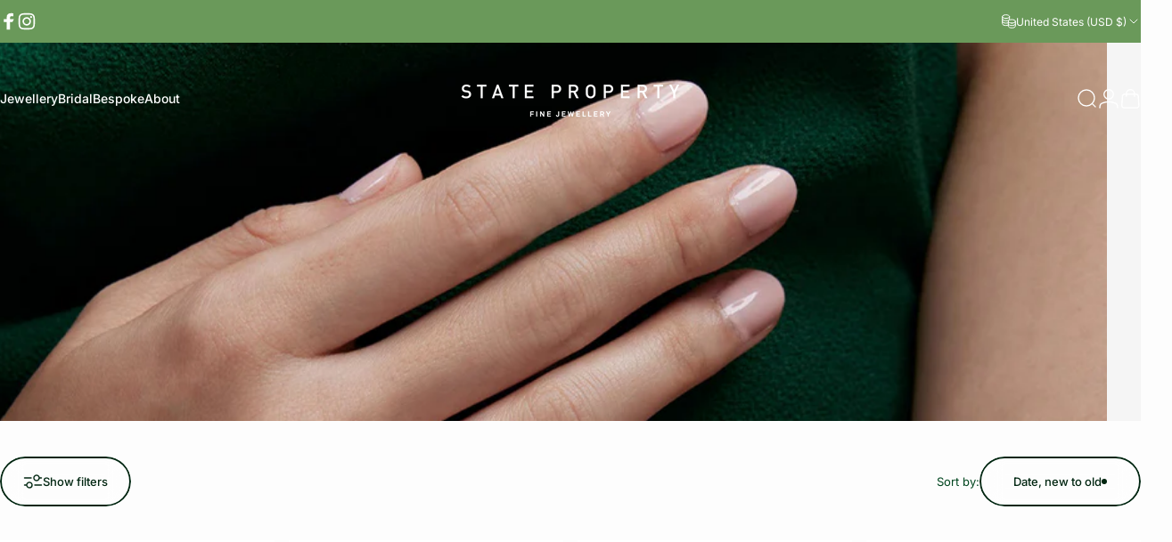

--- FILE ---
content_type: text/html; charset=utf-8
request_url: https://thisisstateproperty.com/en-intl/collections/rings
body_size: 77824
content:
<!doctype html>
<html class="no-js" lang="en" dir="ltr">
<head>
  <meta charset="utf-8">
  <meta http-equiv="X-UA-Compatible" content="IE=edge,chrome=1">
  <meta name="viewport" content="width=device-width,initial-scale=1">
  <meta name="theme-color" content="#002611">
  <link rel="canonical" href="https://thisisstateproperty.com/en-intl/collections/rings">
  <link rel="preconnect" href="https://cdn.shopify.com" crossorigin>
  <link rel="preconnect" href="https://fonts.shopifycdn.com" crossorigin>
  
  <link rel="dns-prefetch" href="https://ajax.googleapis.com">
  <link rel="dns-prefetch" href="https://maps.googleapis.com">
  <link rel="dns-prefetch" href="https://maps.gstatic.com">
  
<link rel="shortcut icon" href="//thisisstateproperty.com/cdn/shop/files/State_Property_Logo_Mark_Green_390c37ad-8d09-45c6-9074-2375f44b107e.png?crop=center&height=32&v=1649757380&width=32" type="image/png" /><title>Rings &ndash; State Property</title><meta property="og:site_name" content="State Property">
<meta property="og:url" content="https://thisisstateproperty.com/en-intl/collections/rings">
<meta property="og:title" content="Rings">
<meta property="og:type" content="website">
<meta property="og:description" content="State Property is an award-winning contemporary fine jewellery label rooted in Singapore. Founded by a jeweller and an industrial designer, the label navigates the cusp of art and design, fusing contemporary approaches to design with traditional craftsmanship. "><meta property="og:image" content="http://thisisstateproperty.com/cdn/shop/collections/State_Property_Voyager_Idris_Rings.jpg?v=1718764332">
  <meta property="og:image:secure_url" content="https://thisisstateproperty.com/cdn/shop/collections/State_Property_Voyager_Idris_Rings.jpg?v=1718764332">
  <meta property="og:image:width" content="1080">
  <meta property="og:image:height" content="864"><meta name="twitter:site" content="@">
<meta name="twitter:card" content="summary_large_image">
<meta name="twitter:title" content="Rings">
<meta name="twitter:description" content="State Property is an award-winning contemporary fine jewellery label rooted in Singapore. Founded by a jeweller and an industrial designer, the label navigates the cusp of art and design, fusing contemporary approaches to design with traditional craftsmanship. ">
<style>@font-face {
  font-family: Inter;
  font-weight: 400;
  font-style: normal;
  font-display: swap;
  src: url("//thisisstateproperty.com/cdn/fonts/inter/inter_n4.b2a3f24c19b4de56e8871f609e73ca7f6d2e2bb9.woff2") format("woff2"),
       url("//thisisstateproperty.com/cdn/fonts/inter/inter_n4.af8052d517e0c9ffac7b814872cecc27ae1fa132.woff") format("woff");
}
@font-face {
  font-family: Inter;
  font-weight: 500;
  font-style: normal;
  font-display: swap;
  src: url("//thisisstateproperty.com/cdn/fonts/inter/inter_n5.d7101d5e168594dd06f56f290dd759fba5431d97.woff2") format("woff2"),
       url("//thisisstateproperty.com/cdn/fonts/inter/inter_n5.5332a76bbd27da00474c136abb1ca3cbbf259068.woff") format("woff");
}
@font-face {
  font-family: Inter;
  font-weight: 700;
  font-style: normal;
  font-display: swap;
  src: url("//thisisstateproperty.com/cdn/fonts/inter/inter_n7.02711e6b374660cfc7915d1afc1c204e633421e4.woff2") format("woff2"),
       url("//thisisstateproperty.com/cdn/fonts/inter/inter_n7.6dab87426f6b8813070abd79972ceaf2f8d3b012.woff") format("woff");
}
@font-face {
  font-family: Inter;
  font-weight: 400;
  font-style: italic;
  font-display: swap;
  src: url("//thisisstateproperty.com/cdn/fonts/inter/inter_i4.feae1981dda792ab80d117249d9c7e0f1017e5b3.woff2") format("woff2"),
       url("//thisisstateproperty.com/cdn/fonts/inter/inter_i4.62773b7113d5e5f02c71486623cf828884c85c6e.woff") format("woff");
}
@font-face {
  font-family: Inter;
  font-weight: 700;
  font-style: italic;
  font-display: swap;
  src: url("//thisisstateproperty.com/cdn/fonts/inter/inter_i7.b377bcd4cc0f160622a22d638ae7e2cd9b86ea4c.woff2") format("woff2"),
       url("//thisisstateproperty.com/cdn/fonts/inter/inter_i7.7c69a6a34e3bb44fcf6f975857e13b9a9b25beb4.woff") format("woff");
}
:root {
    /*! General */
    --color-base-text: 0 70 31;
    --color-base-highlight: 0 242 79;
    --color-base-background: 253 253 253;
    --color-base-button: 0 38 17;
    --color-base-button-gradient: #002611;
    --color-base-button-text: 255 255 255;
    --color-keyboard-focus: 0 38 17;
    --color-shadow: 245 158 11;
    --color-price: 0 38 17;
    --color-sale-price: 225 29 72;
    --color-sale-tag: 225 29 72;
    --color-sale-tag-text: 225 29 72;
    --color-rating: 245 158 11;
    --color-placeholder: 245 245 245;
    --color-success-text: 77 124 15;
    --color-success-background: 247 254 231;
    --color-error-text: 190 18 60;
    --color-error-background: 255 241 242;
    --color-info-text: 180 83 9;
    --color-info-background: 255 251 235;
    
    /*! Menu and drawers */
    --color-drawer-text: 0 38 17;
    --color-drawer-background: 255 255 255;
    --color-drawer-button-background: 0 38 17;
    --color-drawer-button-gradient: #002611;
    --color-drawer-button-text: 255 255 255;
    --color-drawer-overlay: 0 38 17;

    /*! Product card */
    --card-radius: var(--rounded-card);
    --card-border-width: 0.0rem;
    --card-border-opacity: 0.0;
    --card-shadow-opacity: 0.0;
    --card-shadow-horizontal-offset: -4.0rem;
    --card-shadow-vertical-offset: -4.0rem;

    /*! Buttons */
    --buttons-radius: var(--rounded-button);
    --buttons-border-width: 2px;
    --buttons-border-opacity: 1.0;
    --buttons-shadow-opacity: 0.0;
    --buttons-shadow-horizontal-offset: 0px;
    --buttons-shadow-vertical-offset: 0px;

    /*! Inputs */
    --inputs-radius: var(--rounded-input);
    --inputs-border-width: 0px;
    --inputs-border-opacity: 0.75;

    /*! Spacing */
    --sp-0d5: 0.125rem;
    --sp-1: 0.25rem;
    --sp-1d5: 0.375rem;
    --sp-2: 0.5rem;
    --sp-2d5: 0.625rem;
    --sp-3: 0.75rem;
    --sp-3d5: 0.875rem;
    --sp-4: 1rem;
    --sp-4d5: 1.125rem;
    --sp-5: 1.25rem;
    --sp-5d5: 1.375rem;
    --sp-6: 1.5rem;
    --sp-6d5: 1.625rem;
    --sp-7: 1.75rem;
    --sp-7d5: 1.875rem;
    --sp-8: 2rem;
    --sp-8d5: 2.125rem;
    --sp-9: 2.25rem;
    --sp-9d5: 2.375rem;
    --sp-10: 2.5rem;
    --sp-10d5: 2.625rem;
    --sp-11: 2.75rem;
    --sp-12: 3rem;
    --sp-13: 3.25rem;
    --sp-14: 3.5rem;
    --sp-15: 3.875rem;
    --sp-16: 4rem;
    --sp-18: 4.5rem;
    --sp-20: 5rem;
    --sp-23: 5.625rem;
    --sp-24: 6rem;
    --sp-28: 7rem;
    --sp-32: 8rem;
    --sp-36: 9rem;
    --sp-40: 10rem;
    --sp-44: 11rem;
    --sp-48: 12rem;
    --sp-52: 13rem;
    --sp-56: 14rem;
    --sp-60: 15rem;
    --sp-64: 16rem;
    --sp-68: 17rem;
    --sp-72: 18rem;
    --sp-80: 20rem;
    --sp-96: 24rem;
    --sp-100: 32rem;

    /*! Font family */
    --font-heading-family: Inter, sans-serif;
    --font-heading-style: normal;
    --font-heading-weight: 500;
    --font-heading-line-height: 1.5;
    --font-heading-letter-spacing: 0.005em;
    

    --font-body-family: Inter, sans-serif;
    --font-body-style: normal;
    --font-body-weight: 400;
    --font-body-line-height: 1;
    --font-body-letter-spacing: 0.0em;

    --font-navigation-family: var(--font-heading-family);
    --font-navigation-size: clamp(0.75rem, 0.748rem + 0.3174vw, 0.875rem);
    --font-navigation-weight: 500;
    

    --font-button-family: var(--font-heading-family);
    --font-button-size: clamp(0.75rem, 0.8115rem + 0.1587vw, 0.8125rem);
    --font-button-weight: 500;
    

    --font-product-family: var(--font-body-family);
    --font-product-size: clamp(0.75rem, 0.873rem + 0.3175vw, 1.0rem);
    --font-product-weight: 500;
    

    /*! Font size */
    --text-3xs: 0.5625rem;
    --text-2xs: 0.625rem;
    --text-xs: 0.6875rem;
    --text-2sm: 0.75rem;
    --text-sm: 0.75rem;
    --text-base: 0.8125rem;
    --text-lg: 0.9375rem;
    --text-xl: 1.0625rem;
    --text-2xl: 1.3125rem;
    --text-3xl: 1.6875rem;
    --text-4xl: 2.0625rem;
    --text-5xl: 2.8125rem;
    --text-6xl: 3.5625rem;
    --text-7xl: 4.3125rem;
    --text-8xl: 5.8125rem;

    /*! Layout */
    --page-width: 1280px;
    --gap-padding: clamp(var(--sp-5), 2.526vw, var(--sp-12));
    --grid-gap: clamp(40px, 20vw, 60px);
    --page-padding: var(--sp-5);
    --page-container: min(calc(100vw - var(--scrollbar-width, 0px) - var(--page-padding) * 2), var(--page-width));
    --rounded-button: 3.75rem;
    --rounded-input: 0rem;
    --rounded-card: 0rem;
    --rounded-block: 0rem;

    /*! Other */
    --icon-weight: 1.4px;
  }

  @media screen and (min-width: 1024px) {
    :root {
      --page-padding: var(--sp-9);
    }
  }

  @media screen and (min-width: 1280px) {
    :root {
      --gap-padding: var(--sp-12);
      --page-padding: var(--sp-12);
      --page-container: min(calc(100vw - var(--scrollbar-width, 0px) - var(--page-padding) * 2), max(var(--page-width), 1280px));
    }
  }

  @media screen and (min-width: 1536px) {
    :root {
      --page-padding: max(var(--sp-12), 50vw - var(--scrollbar-width, 0px)/2 - var(--page-width)/2);
    }
  }
</style>
  <link rel="preload" as="font" href="//thisisstateproperty.com/cdn/fonts/inter/inter_n4.b2a3f24c19b4de56e8871f609e73ca7f6d2e2bb9.woff2" type="font/woff2" crossorigin>
  

  <link rel="preload" as="font" href="//thisisstateproperty.com/cdn/fonts/inter/inter_n5.d7101d5e168594dd06f56f290dd759fba5431d97.woff2" type="font/woff2" crossorigin>
  
<link href="//thisisstateproperty.com/cdn/shop/t/27/assets/theme.css?v=69545361234537765891738745043" rel="stylesheet" type="text/css" media="all" /><link rel="stylesheet" href="//thisisstateproperty.com/cdn/shop/t/27/assets/apps.css?v=181677850728302373271738745043" media="print" fetchpriority="low" onload="this.media='all'">

  <script>window.performance && window.performance.mark && window.performance.mark('shopify.content_for_header.start');</script><meta name="google-site-verification" content="boxqNrXF0KlnNv8z1fWJG5lQYVNs0YvuZ3GNoK-DlSI">
<meta name="facebook-domain-verification" content="h41w5kylialp3ng0098bw509znspjw">
<meta id="shopify-digital-wallet" name="shopify-digital-wallet" content="/49235820710/digital_wallets/dialog">
<meta name="shopify-checkout-api-token" content="197264110f89d6d2dd3be42957f8384b">
<link rel="alternate" type="application/atom+xml" title="Feed" href="/en-intl/collections/rings.atom" />
<link rel="next" href="/en-intl/collections/rings?page=2">
<link rel="alternate" hreflang="x-default" href="https://thisisstateproperty.com/collections/rings">
<link rel="alternate" hreflang="en-US" href="https://thisisstateproperty.com/en-intl/collections/rings">
<link rel="alternate" hreflang="en-CA" href="https://thisisstateproperty.com/en-intl/collections/rings">
<link rel="alternate" hreflang="en-AZ" href="https://thisisstateproperty.com/en-intl/collections/rings">
<link rel="alternate" hreflang="en-BH" href="https://thisisstateproperty.com/en-intl/collections/rings">
<link rel="alternate" hreflang="en-BN" href="https://thisisstateproperty.com/en-intl/collections/rings">
<link rel="alternate" hreflang="en-HK" href="https://thisisstateproperty.com/en-intl/collections/rings">
<link rel="alternate" hreflang="en-JP" href="https://thisisstateproperty.com/en-intl/collections/rings">
<link rel="alternate" hreflang="en-JO" href="https://thisisstateproperty.com/en-intl/collections/rings">
<link rel="alternate" hreflang="en-KZ" href="https://thisisstateproperty.com/en-intl/collections/rings">
<link rel="alternate" hreflang="en-KW" href="https://thisisstateproperty.com/en-intl/collections/rings">
<link rel="alternate" hreflang="en-MO" href="https://thisisstateproperty.com/en-intl/collections/rings">
<link rel="alternate" hreflang="en-QA" href="https://thisisstateproperty.com/en-intl/collections/rings">
<link rel="alternate" hreflang="en-SA" href="https://thisisstateproperty.com/en-intl/collections/rings">
<link rel="alternate" hreflang="en-KR" href="https://thisisstateproperty.com/en-intl/collections/rings">
<link rel="alternate" hreflang="en-TW" href="https://thisisstateproperty.com/en-intl/collections/rings">
<link rel="alternate" hreflang="en-TH" href="https://thisisstateproperty.com/en-intl/collections/rings">
<link rel="alternate" hreflang="en-AE" href="https://thisisstateproperty.com/en-intl/collections/rings">
<link rel="alternate" hreflang="en-UZ" href="https://thisisstateproperty.com/en-intl/collections/rings">
<link rel="alternate" hreflang="en-AT" href="https://thisisstateproperty.com/en-intl/collections/rings">
<link rel="alternate" hreflang="en-BE" href="https://thisisstateproperty.com/en-intl/collections/rings">
<link rel="alternate" hreflang="en-FI" href="https://thisisstateproperty.com/en-intl/collections/rings">
<link rel="alternate" hreflang="en-FR" href="https://thisisstateproperty.com/en-intl/collections/rings">
<link rel="alternate" hreflang="en-DE" href="https://thisisstateproperty.com/en-intl/collections/rings">
<link rel="alternate" hreflang="en-GR" href="https://thisisstateproperty.com/en-intl/collections/rings">
<link rel="alternate" hreflang="en-IE" href="https://thisisstateproperty.com/en-intl/collections/rings">
<link rel="alternate" hreflang="en-IT" href="https://thisisstateproperty.com/en-intl/collections/rings">
<link rel="alternate" hreflang="en-LI" href="https://thisisstateproperty.com/en-intl/collections/rings">
<link rel="alternate" hreflang="en-LU" href="https://thisisstateproperty.com/en-intl/collections/rings">
<link rel="alternate" hreflang="en-MC" href="https://thisisstateproperty.com/en-intl/collections/rings">
<link rel="alternate" hreflang="en-NL" href="https://thisisstateproperty.com/en-intl/collections/rings">
<link rel="alternate" hreflang="en-NO" href="https://thisisstateproperty.com/en-intl/collections/rings">
<link rel="alternate" hreflang="en-PL" href="https://thisisstateproperty.com/en-intl/collections/rings">
<link rel="alternate" hreflang="en-PT" href="https://thisisstateproperty.com/en-intl/collections/rings">
<link rel="alternate" hreflang="en-ES" href="https://thisisstateproperty.com/en-intl/collections/rings">
<link rel="alternate" hreflang="en-SE" href="https://thisisstateproperty.com/en-intl/collections/rings">
<link rel="alternate" hreflang="en-CH" href="https://thisisstateproperty.com/en-intl/collections/rings">
<link rel="alternate" hreflang="en-TR" href="https://thisisstateproperty.com/en-intl/collections/rings">
<link rel="alternate" hreflang="en-GB" href="https://thisisstateproperty.com/en-intl/collections/rings">
<link rel="alternate" hreflang="en-AU" href="https://thisisstateproperty.com/en-intl/collections/rings">
<link rel="alternate" hreflang="en-NZ" href="https://thisisstateproperty.com/en-intl/collections/rings">
<link rel="alternate" hreflang="en-VG" href="https://thisisstateproperty.com/en-intl/collections/rings">
<link rel="alternate" hreflang="en-KY" href="https://thisisstateproperty.com/en-intl/collections/rings">
<link rel="alternate" hreflang="en-MY" href="https://thisisstateproperty.com/en-intl/collections/rings">
<link rel="alternate" hreflang="en-SG" href="https://thisisstateproperty.com/collections/rings">
<link rel="alternate" type="application/json+oembed" href="https://thisisstateproperty.com/en-intl/collections/rings.oembed">
<script async="async" src="/checkouts/internal/preloads.js?locale=en-US"></script>
<link rel="preconnect" href="https://shop.app" crossorigin="anonymous">
<script async="async" src="https://shop.app/checkouts/internal/preloads.js?locale=en-US&shop_id=49235820710" crossorigin="anonymous"></script>
<script id="apple-pay-shop-capabilities" type="application/json">{"shopId":49235820710,"countryCode":"SG","currencyCode":"USD","merchantCapabilities":["supports3DS"],"merchantId":"gid:\/\/shopify\/Shop\/49235820710","merchantName":"State Property","requiredBillingContactFields":["postalAddress","email","phone"],"requiredShippingContactFields":["postalAddress","email","phone"],"shippingType":"shipping","supportedNetworks":["visa","masterCard","amex"],"total":{"type":"pending","label":"State Property","amount":"1.00"},"shopifyPaymentsEnabled":true,"supportsSubscriptions":true}</script>
<script id="shopify-features" type="application/json">{"accessToken":"197264110f89d6d2dd3be42957f8384b","betas":["rich-media-storefront-analytics"],"domain":"thisisstateproperty.com","predictiveSearch":true,"shopId":49235820710,"locale":"en"}</script>
<script>var Shopify = Shopify || {};
Shopify.shop = "state-property-online.myshopify.com";
Shopify.locale = "en";
Shopify.currency = {"active":"USD","rate":"0.80390892"};
Shopify.country = "US";
Shopify.theme = {"name":"State Property - Concept 3.1.0","id":146982863078,"schema_name":"Concept","schema_version":"3.1.0","theme_store_id":2412,"role":"main"};
Shopify.theme.handle = "null";
Shopify.theme.style = {"id":null,"handle":null};
Shopify.cdnHost = "thisisstateproperty.com/cdn";
Shopify.routes = Shopify.routes || {};
Shopify.routes.root = "/en-intl/";</script>
<script type="module">!function(o){(o.Shopify=o.Shopify||{}).modules=!0}(window);</script>
<script>!function(o){function n(){var o=[];function n(){o.push(Array.prototype.slice.apply(arguments))}return n.q=o,n}var t=o.Shopify=o.Shopify||{};t.loadFeatures=n(),t.autoloadFeatures=n()}(window);</script>
<script>
  window.ShopifyPay = window.ShopifyPay || {};
  window.ShopifyPay.apiHost = "shop.app\/pay";
  window.ShopifyPay.redirectState = null;
</script>
<script id="shop-js-analytics" type="application/json">{"pageType":"collection"}</script>
<script defer="defer" async type="module" src="//thisisstateproperty.com/cdn/shopifycloud/shop-js/modules/v2/client.init-shop-cart-sync_BT-GjEfc.en.esm.js"></script>
<script defer="defer" async type="module" src="//thisisstateproperty.com/cdn/shopifycloud/shop-js/modules/v2/chunk.common_D58fp_Oc.esm.js"></script>
<script defer="defer" async type="module" src="//thisisstateproperty.com/cdn/shopifycloud/shop-js/modules/v2/chunk.modal_xMitdFEc.esm.js"></script>
<script type="module">
  await import("//thisisstateproperty.com/cdn/shopifycloud/shop-js/modules/v2/client.init-shop-cart-sync_BT-GjEfc.en.esm.js");
await import("//thisisstateproperty.com/cdn/shopifycloud/shop-js/modules/v2/chunk.common_D58fp_Oc.esm.js");
await import("//thisisstateproperty.com/cdn/shopifycloud/shop-js/modules/v2/chunk.modal_xMitdFEc.esm.js");

  window.Shopify.SignInWithShop?.initShopCartSync?.({"fedCMEnabled":true,"windoidEnabled":true});

</script>
<script>
  window.Shopify = window.Shopify || {};
  if (!window.Shopify.featureAssets) window.Shopify.featureAssets = {};
  window.Shopify.featureAssets['shop-js'] = {"shop-cart-sync":["modules/v2/client.shop-cart-sync_DZOKe7Ll.en.esm.js","modules/v2/chunk.common_D58fp_Oc.esm.js","modules/v2/chunk.modal_xMitdFEc.esm.js"],"init-fed-cm":["modules/v2/client.init-fed-cm_B6oLuCjv.en.esm.js","modules/v2/chunk.common_D58fp_Oc.esm.js","modules/v2/chunk.modal_xMitdFEc.esm.js"],"shop-cash-offers":["modules/v2/client.shop-cash-offers_D2sdYoxE.en.esm.js","modules/v2/chunk.common_D58fp_Oc.esm.js","modules/v2/chunk.modal_xMitdFEc.esm.js"],"shop-login-button":["modules/v2/client.shop-login-button_QeVjl5Y3.en.esm.js","modules/v2/chunk.common_D58fp_Oc.esm.js","modules/v2/chunk.modal_xMitdFEc.esm.js"],"pay-button":["modules/v2/client.pay-button_DXTOsIq6.en.esm.js","modules/v2/chunk.common_D58fp_Oc.esm.js","modules/v2/chunk.modal_xMitdFEc.esm.js"],"shop-button":["modules/v2/client.shop-button_DQZHx9pm.en.esm.js","modules/v2/chunk.common_D58fp_Oc.esm.js","modules/v2/chunk.modal_xMitdFEc.esm.js"],"avatar":["modules/v2/client.avatar_BTnouDA3.en.esm.js"],"init-windoid":["modules/v2/client.init-windoid_CR1B-cfM.en.esm.js","modules/v2/chunk.common_D58fp_Oc.esm.js","modules/v2/chunk.modal_xMitdFEc.esm.js"],"init-shop-for-new-customer-accounts":["modules/v2/client.init-shop-for-new-customer-accounts_C_vY_xzh.en.esm.js","modules/v2/client.shop-login-button_QeVjl5Y3.en.esm.js","modules/v2/chunk.common_D58fp_Oc.esm.js","modules/v2/chunk.modal_xMitdFEc.esm.js"],"init-shop-email-lookup-coordinator":["modules/v2/client.init-shop-email-lookup-coordinator_BI7n9ZSv.en.esm.js","modules/v2/chunk.common_D58fp_Oc.esm.js","modules/v2/chunk.modal_xMitdFEc.esm.js"],"init-shop-cart-sync":["modules/v2/client.init-shop-cart-sync_BT-GjEfc.en.esm.js","modules/v2/chunk.common_D58fp_Oc.esm.js","modules/v2/chunk.modal_xMitdFEc.esm.js"],"shop-toast-manager":["modules/v2/client.shop-toast-manager_DiYdP3xc.en.esm.js","modules/v2/chunk.common_D58fp_Oc.esm.js","modules/v2/chunk.modal_xMitdFEc.esm.js"],"init-customer-accounts":["modules/v2/client.init-customer-accounts_D9ZNqS-Q.en.esm.js","modules/v2/client.shop-login-button_QeVjl5Y3.en.esm.js","modules/v2/chunk.common_D58fp_Oc.esm.js","modules/v2/chunk.modal_xMitdFEc.esm.js"],"init-customer-accounts-sign-up":["modules/v2/client.init-customer-accounts-sign-up_iGw4briv.en.esm.js","modules/v2/client.shop-login-button_QeVjl5Y3.en.esm.js","modules/v2/chunk.common_D58fp_Oc.esm.js","modules/v2/chunk.modal_xMitdFEc.esm.js"],"shop-follow-button":["modules/v2/client.shop-follow-button_CqMgW2wH.en.esm.js","modules/v2/chunk.common_D58fp_Oc.esm.js","modules/v2/chunk.modal_xMitdFEc.esm.js"],"checkout-modal":["modules/v2/client.checkout-modal_xHeaAweL.en.esm.js","modules/v2/chunk.common_D58fp_Oc.esm.js","modules/v2/chunk.modal_xMitdFEc.esm.js"],"shop-login":["modules/v2/client.shop-login_D91U-Q7h.en.esm.js","modules/v2/chunk.common_D58fp_Oc.esm.js","modules/v2/chunk.modal_xMitdFEc.esm.js"],"lead-capture":["modules/v2/client.lead-capture_BJmE1dJe.en.esm.js","modules/v2/chunk.common_D58fp_Oc.esm.js","modules/v2/chunk.modal_xMitdFEc.esm.js"],"payment-terms":["modules/v2/client.payment-terms_Ci9AEqFq.en.esm.js","modules/v2/chunk.common_D58fp_Oc.esm.js","modules/v2/chunk.modal_xMitdFEc.esm.js"]};
</script>
<script>(function() {
  var isLoaded = false;
  function asyncLoad() {
    if (isLoaded) return;
    isLoaded = true;
    var urls = ["https:\/\/static.klaviyo.com\/onsite\/js\/SKS529\/klaviyo.js?company_id=SKS529\u0026shop=state-property-online.myshopify.com"];
    for (var i = 0; i < urls.length; i++) {
      var s = document.createElement('script');
      s.type = 'text/javascript';
      s.async = true;
      s.src = urls[i];
      var x = document.getElementsByTagName('script')[0];
      x.parentNode.insertBefore(s, x);
    }
  };
  if(window.attachEvent) {
    window.attachEvent('onload', asyncLoad);
  } else {
    window.addEventListener('load', asyncLoad, false);
  }
})();</script>
<script id="__st">var __st={"a":49235820710,"offset":28800,"reqid":"20728ab1-152a-471d-9572-16d3dd4e00fc-1769501725","pageurl":"thisisstateproperty.com\/en-intl\/collections\/rings","u":"9af760a56cfe","p":"collection","rtyp":"collection","rid":230634815654};</script>
<script>window.ShopifyPaypalV4VisibilityTracking = true;</script>
<script id="captcha-bootstrap">!function(){'use strict';const t='contact',e='account',n='new_comment',o=[[t,t],['blogs',n],['comments',n],[t,'customer']],c=[[e,'customer_login'],[e,'guest_login'],[e,'recover_customer_password'],[e,'create_customer']],r=t=>t.map((([t,e])=>`form[action*='/${t}']:not([data-nocaptcha='true']) input[name='form_type'][value='${e}']`)).join(','),a=t=>()=>t?[...document.querySelectorAll(t)].map((t=>t.form)):[];function s(){const t=[...o],e=r(t);return a(e)}const i='password',u='form_key',d=['recaptcha-v3-token','g-recaptcha-response','h-captcha-response',i],f=()=>{try{return window.sessionStorage}catch{return}},m='__shopify_v',_=t=>t.elements[u];function p(t,e,n=!1){try{const o=window.sessionStorage,c=JSON.parse(o.getItem(e)),{data:r}=function(t){const{data:e,action:n}=t;return t[m]||n?{data:e,action:n}:{data:t,action:n}}(c);for(const[e,n]of Object.entries(r))t.elements[e]&&(t.elements[e].value=n);n&&o.removeItem(e)}catch(o){console.error('form repopulation failed',{error:o})}}const l='form_type',E='cptcha';function T(t){t.dataset[E]=!0}const w=window,h=w.document,L='Shopify',v='ce_forms',y='captcha';let A=!1;((t,e)=>{const n=(g='f06e6c50-85a8-45c8-87d0-21a2b65856fe',I='https://cdn.shopify.com/shopifycloud/storefront-forms-hcaptcha/ce_storefront_forms_captcha_hcaptcha.v1.5.2.iife.js',D={infoText:'Protected by hCaptcha',privacyText:'Privacy',termsText:'Terms'},(t,e,n)=>{const o=w[L][v],c=o.bindForm;if(c)return c(t,g,e,D).then(n);var r;o.q.push([[t,g,e,D],n]),r=I,A||(h.body.append(Object.assign(h.createElement('script'),{id:'captcha-provider',async:!0,src:r})),A=!0)});var g,I,D;w[L]=w[L]||{},w[L][v]=w[L][v]||{},w[L][v].q=[],w[L][y]=w[L][y]||{},w[L][y].protect=function(t,e){n(t,void 0,e),T(t)},Object.freeze(w[L][y]),function(t,e,n,w,h,L){const[v,y,A,g]=function(t,e,n){const i=e?o:[],u=t?c:[],d=[...i,...u],f=r(d),m=r(i),_=r(d.filter((([t,e])=>n.includes(e))));return[a(f),a(m),a(_),s()]}(w,h,L),I=t=>{const e=t.target;return e instanceof HTMLFormElement?e:e&&e.form},D=t=>v().includes(t);t.addEventListener('submit',(t=>{const e=I(t);if(!e)return;const n=D(e)&&!e.dataset.hcaptchaBound&&!e.dataset.recaptchaBound,o=_(e),c=g().includes(e)&&(!o||!o.value);(n||c)&&t.preventDefault(),c&&!n&&(function(t){try{if(!f())return;!function(t){const e=f();if(!e)return;const n=_(t);if(!n)return;const o=n.value;o&&e.removeItem(o)}(t);const e=Array.from(Array(32),(()=>Math.random().toString(36)[2])).join('');!function(t,e){_(t)||t.append(Object.assign(document.createElement('input'),{type:'hidden',name:u})),t.elements[u].value=e}(t,e),function(t,e){const n=f();if(!n)return;const o=[...t.querySelectorAll(`input[type='${i}']`)].map((({name:t})=>t)),c=[...d,...o],r={};for(const[a,s]of new FormData(t).entries())c.includes(a)||(r[a]=s);n.setItem(e,JSON.stringify({[m]:1,action:t.action,data:r}))}(t,e)}catch(e){console.error('failed to persist form',e)}}(e),e.submit())}));const S=(t,e)=>{t&&!t.dataset[E]&&(n(t,e.some((e=>e===t))),T(t))};for(const o of['focusin','change'])t.addEventListener(o,(t=>{const e=I(t);D(e)&&S(e,y())}));const B=e.get('form_key'),M=e.get(l),P=B&&M;t.addEventListener('DOMContentLoaded',(()=>{const t=y();if(P)for(const e of t)e.elements[l].value===M&&p(e,B);[...new Set([...A(),...v().filter((t=>'true'===t.dataset.shopifyCaptcha))])].forEach((e=>S(e,t)))}))}(h,new URLSearchParams(w.location.search),n,t,e,['guest_login'])})(!0,!0)}();</script>
<script integrity="sha256-4kQ18oKyAcykRKYeNunJcIwy7WH5gtpwJnB7kiuLZ1E=" data-source-attribution="shopify.loadfeatures" defer="defer" src="//thisisstateproperty.com/cdn/shopifycloud/storefront/assets/storefront/load_feature-a0a9edcb.js" crossorigin="anonymous"></script>
<script crossorigin="anonymous" defer="defer" src="//thisisstateproperty.com/cdn/shopifycloud/storefront/assets/shopify_pay/storefront-65b4c6d7.js?v=20250812"></script>
<script data-source-attribution="shopify.dynamic_checkout.dynamic.init">var Shopify=Shopify||{};Shopify.PaymentButton=Shopify.PaymentButton||{isStorefrontPortableWallets:!0,init:function(){window.Shopify.PaymentButton.init=function(){};var t=document.createElement("script");t.src="https://thisisstateproperty.com/cdn/shopifycloud/portable-wallets/latest/portable-wallets.en.js",t.type="module",document.head.appendChild(t)}};
</script>
<script data-source-attribution="shopify.dynamic_checkout.buyer_consent">
  function portableWalletsHideBuyerConsent(e){var t=document.getElementById("shopify-buyer-consent"),n=document.getElementById("shopify-subscription-policy-button");t&&n&&(t.classList.add("hidden"),t.setAttribute("aria-hidden","true"),n.removeEventListener("click",e))}function portableWalletsShowBuyerConsent(e){var t=document.getElementById("shopify-buyer-consent"),n=document.getElementById("shopify-subscription-policy-button");t&&n&&(t.classList.remove("hidden"),t.removeAttribute("aria-hidden"),n.addEventListener("click",e))}window.Shopify?.PaymentButton&&(window.Shopify.PaymentButton.hideBuyerConsent=portableWalletsHideBuyerConsent,window.Shopify.PaymentButton.showBuyerConsent=portableWalletsShowBuyerConsent);
</script>
<script data-source-attribution="shopify.dynamic_checkout.cart.bootstrap">document.addEventListener("DOMContentLoaded",(function(){function t(){return document.querySelector("shopify-accelerated-checkout-cart, shopify-accelerated-checkout")}if(t())Shopify.PaymentButton.init();else{new MutationObserver((function(e,n){t()&&(Shopify.PaymentButton.init(),n.disconnect())})).observe(document.body,{childList:!0,subtree:!0})}}));
</script>
<script id='scb4127' type='text/javascript' async='' src='https://thisisstateproperty.com/cdn/shopifycloud/privacy-banner/storefront-banner.js'></script><link id="shopify-accelerated-checkout-styles" rel="stylesheet" media="screen" href="https://thisisstateproperty.com/cdn/shopifycloud/portable-wallets/latest/accelerated-checkout-backwards-compat.css" crossorigin="anonymous">
<style id="shopify-accelerated-checkout-cart">
        #shopify-buyer-consent {
  margin-top: 1em;
  display: inline-block;
  width: 100%;
}

#shopify-buyer-consent.hidden {
  display: none;
}

#shopify-subscription-policy-button {
  background: none;
  border: none;
  padding: 0;
  text-decoration: underline;
  font-size: inherit;
  cursor: pointer;
}

#shopify-subscription-policy-button::before {
  box-shadow: none;
}

      </style>

<script>window.performance && window.performance.mark && window.performance.mark('shopify.content_for_header.end');</script>

  <script src="//thisisstateproperty.com/cdn/shop/t/27/assets/vendor.js?v=83836565987576270061738745043" defer="defer"></script>
  <script src="//thisisstateproperty.com/cdn/shop/t/27/assets/theme.js?v=10164008198270687991738745043" defer="defer"></script><script>
  document.documentElement.classList.replace('no-js', 'js');

  window.theme = window.theme || {};
  theme.routes = {
    shop_url: 'https://thisisstateproperty.com',
    root_url: '/en-intl',
    cart_url: '/en-intl/cart',
    cart_add_url: '/en-intl/cart/add',
    cart_change_url: '/en-intl/cart/change',
    cart_update_url: '/en-intl/cart/update',
    search_url: '/en-intl/search',
    predictive_search_url: '/en-intl/search/suggest'
  };

  theme.variantStrings = {
    preOrder: "Pre-order",
    addToCart: "Add to cart",
    soldOut: "Sold Out",
    unavailable: "Unavailable",
    addToBundle: "Add to bundle",
    backInStock: "Notify me when it’s available"
  };

  theme.shippingCalculatorStrings = {
    error: "One or more errors occurred while retrieving the shipping rates:",
    notFound: "Sorry, we do not ship to your address.",
    oneResult: "There is one shipping rate for your address:",
    multipleResults: "There are multiple shipping rates for your address:"
  };

  theme.recipientFormStrings = {
    expanded: "Gift card recipient form expanded",
    collapsed: "Gift card recipient form collapsed"
  };

  theme.quickOrderListStrings = {
    itemsAdded: "[quantity] items added",
    itemAdded: "[quantity] item added",
    itemsRemoved: "[quantity] items removed",
    itemRemoved: "[quantity] item removed",
    viewCart: "View cart",
    each: "[money]\/ea",
    minError: "This item has a minimum of [min]",
    maxError: "This item has a maximum of [max]",
    stepError: "You can only add this item in increments of [step]"
  };

  theme.cartStrings = {
    error: `There was an error while updating your cart. Please try again.`,
    quantityError: `You can only add [quantity] of this item to your cart.`,
  };

  theme.dateStrings = {
    d: "d",
    day: "Day",
    days: "Days",
    h: "h",
    hour: "Hour",
    hours: "Hours",
    m: "m",
    minute: "Min",
    minutes: "Mins",
    s: "s",
    second: "Sec",
    seconds: "Secs"
  };theme.strings = {
    recentlyViewedEmpty: "Your recently viewed is empty.",
    close: "Close",
    next: "Next",
    previous: "Previous",
    qrImageAlt: "QR code — scan to redeem gift card"
  };

  theme.settings = {
    moneyFormat: "${{amount}}",
    moneyWithCurrencyFormat: "${{amount}} USD",
    currencyCodeEnabled: true,
    externalLinksNewTab: true,
    cartType: "drawer",
    isCartTemplate: false,
    pswpModule: "\/\/thisisstateproperty.com\/cdn\/shop\/t\/27\/assets\/photoswipe.min.js?v=41760041872977459911738745043",
    themeName: 'Concept',
    themeVersion: '3.1.0',
    agencyId: ''
  };</script>
<!-- BEGIN app block: shopify://apps/preorderly/blocks/app-embed/78f4ad8e-4f2e-4238-808a-21c6ab9dfbdc -->
  <script>
    var allSettingsCDN={"global":{"AppEnabled":true,"EnablePreorder":true,"PreordersMode":"zero","StartPreOrders":null,"FinishPreOrders":null,"ButtonName":"PRE-ORDER NOW","ButtonDescription":"This item is made to order and ships in approximately 10 weeks","ButtonDescriptionMode":"always","ButtonDescriptionPosition":"below","NotAvailableMessage":null,"PreOrderLimitQuantity":0,"PreOrderLimitReachedAlertMessage":"Only {{qty}} item(s) left in stock.","ProductOutOfStockMessage":"Only {{qty}} item(s) in stock. {{qty}} item(s) will be filled now and {{rest}} will be on pre-order.","PreOrderItemLabel":"Pre-order","PreOrdersTag":"Pre-order","CustomCSS":null,"CustomJS":null,"extensionEnabled":true,"metaFieldSaved":true,"onboardingDone":true,"manageContinueSelling":false,"colorSettings":{}},"product":{}};
  </script>
  <script src="https://cdn.shopify.com/extensions/019b057c-dff6-7d29-b9ce-a5daa31dd3aa/preorderly-249/assets/prdly.js" defer></script>

<!-- END app block --><script src="https://cdn.shopify.com/extensions/4e276193-403c-423f-833c-fefed71819cf/forms-2298/assets/shopify-forms-loader.js" type="text/javascript" defer="defer"></script>
<script src="https://cdn.shopify.com/extensions/019bdea4-8ffa-7fb4-bef9-0c5a09d0c152/digital-appointments-414/assets/embedInit.js" type="text/javascript" defer="defer"></script>
<link href="https://cdn.shopify.com/extensions/019bdea4-8ffa-7fb4-bef9-0c5a09d0c152/digital-appointments-414/assets/style.css" rel="stylesheet" type="text/css" media="all">
<script src="https://cdn.shopify.com/extensions/019bfe4a-80cf-783c-8182-f6764f3e5c02/avada-joy-433/assets/avada-joy.js" type="text/javascript" defer="defer"></script>
<script src="https://cdn.shopify.com/extensions/019b057c-dff6-7d29-b9ce-a5daa31dd3aa/preorderly-249/assets/preorder.min.js" type="text/javascript" defer="defer"></script>
<link href="https://monorail-edge.shopifysvc.com" rel="dns-prefetch">
<script>(function(){if ("sendBeacon" in navigator && "performance" in window) {try {var session_token_from_headers = performance.getEntriesByType('navigation')[0].serverTiming.find(x => x.name == '_s').description;} catch {var session_token_from_headers = undefined;}var session_cookie_matches = document.cookie.match(/_shopify_s=([^;]*)/);var session_token_from_cookie = session_cookie_matches && session_cookie_matches.length === 2 ? session_cookie_matches[1] : "";var session_token = session_token_from_headers || session_token_from_cookie || "";function handle_abandonment_event(e) {var entries = performance.getEntries().filter(function(entry) {return /monorail-edge.shopifysvc.com/.test(entry.name);});if (!window.abandonment_tracked && entries.length === 0) {window.abandonment_tracked = true;var currentMs = Date.now();var navigation_start = performance.timing.navigationStart;var payload = {shop_id: 49235820710,url: window.location.href,navigation_start,duration: currentMs - navigation_start,session_token,page_type: "collection"};window.navigator.sendBeacon("https://monorail-edge.shopifysvc.com/v1/produce", JSON.stringify({schema_id: "online_store_buyer_site_abandonment/1.1",payload: payload,metadata: {event_created_at_ms: currentMs,event_sent_at_ms: currentMs}}));}}window.addEventListener('pagehide', handle_abandonment_event);}}());</script>
<script id="web-pixels-manager-setup">(function e(e,d,r,n,o){if(void 0===o&&(o={}),!Boolean(null===(a=null===(i=window.Shopify)||void 0===i?void 0:i.analytics)||void 0===a?void 0:a.replayQueue)){var i,a;window.Shopify=window.Shopify||{};var t=window.Shopify;t.analytics=t.analytics||{};var s=t.analytics;s.replayQueue=[],s.publish=function(e,d,r){return s.replayQueue.push([e,d,r]),!0};try{self.performance.mark("wpm:start")}catch(e){}var l=function(){var e={modern:/Edge?\/(1{2}[4-9]|1[2-9]\d|[2-9]\d{2}|\d{4,})\.\d+(\.\d+|)|Firefox\/(1{2}[4-9]|1[2-9]\d|[2-9]\d{2}|\d{4,})\.\d+(\.\d+|)|Chrom(ium|e)\/(9{2}|\d{3,})\.\d+(\.\d+|)|(Maci|X1{2}).+ Version\/(15\.\d+|(1[6-9]|[2-9]\d|\d{3,})\.\d+)([,.]\d+|)( \(\w+\)|)( Mobile\/\w+|) Safari\/|Chrome.+OPR\/(9{2}|\d{3,})\.\d+\.\d+|(CPU[ +]OS|iPhone[ +]OS|CPU[ +]iPhone|CPU IPhone OS|CPU iPad OS)[ +]+(15[._]\d+|(1[6-9]|[2-9]\d|\d{3,})[._]\d+)([._]\d+|)|Android:?[ /-](13[3-9]|1[4-9]\d|[2-9]\d{2}|\d{4,})(\.\d+|)(\.\d+|)|Android.+Firefox\/(13[5-9]|1[4-9]\d|[2-9]\d{2}|\d{4,})\.\d+(\.\d+|)|Android.+Chrom(ium|e)\/(13[3-9]|1[4-9]\d|[2-9]\d{2}|\d{4,})\.\d+(\.\d+|)|SamsungBrowser\/([2-9]\d|\d{3,})\.\d+/,legacy:/Edge?\/(1[6-9]|[2-9]\d|\d{3,})\.\d+(\.\d+|)|Firefox\/(5[4-9]|[6-9]\d|\d{3,})\.\d+(\.\d+|)|Chrom(ium|e)\/(5[1-9]|[6-9]\d|\d{3,})\.\d+(\.\d+|)([\d.]+$|.*Safari\/(?![\d.]+ Edge\/[\d.]+$))|(Maci|X1{2}).+ Version\/(10\.\d+|(1[1-9]|[2-9]\d|\d{3,})\.\d+)([,.]\d+|)( \(\w+\)|)( Mobile\/\w+|) Safari\/|Chrome.+OPR\/(3[89]|[4-9]\d|\d{3,})\.\d+\.\d+|(CPU[ +]OS|iPhone[ +]OS|CPU[ +]iPhone|CPU IPhone OS|CPU iPad OS)[ +]+(10[._]\d+|(1[1-9]|[2-9]\d|\d{3,})[._]\d+)([._]\d+|)|Android:?[ /-](13[3-9]|1[4-9]\d|[2-9]\d{2}|\d{4,})(\.\d+|)(\.\d+|)|Mobile Safari.+OPR\/([89]\d|\d{3,})\.\d+\.\d+|Android.+Firefox\/(13[5-9]|1[4-9]\d|[2-9]\d{2}|\d{4,})\.\d+(\.\d+|)|Android.+Chrom(ium|e)\/(13[3-9]|1[4-9]\d|[2-9]\d{2}|\d{4,})\.\d+(\.\d+|)|Android.+(UC? ?Browser|UCWEB|U3)[ /]?(15\.([5-9]|\d{2,})|(1[6-9]|[2-9]\d|\d{3,})\.\d+)\.\d+|SamsungBrowser\/(5\.\d+|([6-9]|\d{2,})\.\d+)|Android.+MQ{2}Browser\/(14(\.(9|\d{2,})|)|(1[5-9]|[2-9]\d|\d{3,})(\.\d+|))(\.\d+|)|K[Aa][Ii]OS\/(3\.\d+|([4-9]|\d{2,})\.\d+)(\.\d+|)/},d=e.modern,r=e.legacy,n=navigator.userAgent;return n.match(d)?"modern":n.match(r)?"legacy":"unknown"}(),u="modern"===l?"modern":"legacy",c=(null!=n?n:{modern:"",legacy:""})[u],f=function(e){return[e.baseUrl,"/wpm","/b",e.hashVersion,"modern"===e.buildTarget?"m":"l",".js"].join("")}({baseUrl:d,hashVersion:r,buildTarget:u}),m=function(e){var d=e.version,r=e.bundleTarget,n=e.surface,o=e.pageUrl,i=e.monorailEndpoint;return{emit:function(e){var a=e.status,t=e.errorMsg,s=(new Date).getTime(),l=JSON.stringify({metadata:{event_sent_at_ms:s},events:[{schema_id:"web_pixels_manager_load/3.1",payload:{version:d,bundle_target:r,page_url:o,status:a,surface:n,error_msg:t},metadata:{event_created_at_ms:s}}]});if(!i)return console&&console.warn&&console.warn("[Web Pixels Manager] No Monorail endpoint provided, skipping logging."),!1;try{return self.navigator.sendBeacon.bind(self.navigator)(i,l)}catch(e){}var u=new XMLHttpRequest;try{return u.open("POST",i,!0),u.setRequestHeader("Content-Type","text/plain"),u.send(l),!0}catch(e){return console&&console.warn&&console.warn("[Web Pixels Manager] Got an unhandled error while logging to Monorail."),!1}}}}({version:r,bundleTarget:l,surface:e.surface,pageUrl:self.location.href,monorailEndpoint:e.monorailEndpoint});try{o.browserTarget=l,function(e){var d=e.src,r=e.async,n=void 0===r||r,o=e.onload,i=e.onerror,a=e.sri,t=e.scriptDataAttributes,s=void 0===t?{}:t,l=document.createElement("script"),u=document.querySelector("head"),c=document.querySelector("body");if(l.async=n,l.src=d,a&&(l.integrity=a,l.crossOrigin="anonymous"),s)for(var f in s)if(Object.prototype.hasOwnProperty.call(s,f))try{l.dataset[f]=s[f]}catch(e){}if(o&&l.addEventListener("load",o),i&&l.addEventListener("error",i),u)u.appendChild(l);else{if(!c)throw new Error("Did not find a head or body element to append the script");c.appendChild(l)}}({src:f,async:!0,onload:function(){if(!function(){var e,d;return Boolean(null===(d=null===(e=window.Shopify)||void 0===e?void 0:e.analytics)||void 0===d?void 0:d.initialized)}()){var d=window.webPixelsManager.init(e)||void 0;if(d){var r=window.Shopify.analytics;r.replayQueue.forEach((function(e){var r=e[0],n=e[1],o=e[2];d.publishCustomEvent(r,n,o)})),r.replayQueue=[],r.publish=d.publishCustomEvent,r.visitor=d.visitor,r.initialized=!0}}},onerror:function(){return m.emit({status:"failed",errorMsg:"".concat(f," has failed to load")})},sri:function(e){var d=/^sha384-[A-Za-z0-9+/=]+$/;return"string"==typeof e&&d.test(e)}(c)?c:"",scriptDataAttributes:o}),m.emit({status:"loading"})}catch(e){m.emit({status:"failed",errorMsg:(null==e?void 0:e.message)||"Unknown error"})}}})({shopId: 49235820710,storefrontBaseUrl: "https://thisisstateproperty.com",extensionsBaseUrl: "https://extensions.shopifycdn.com/cdn/shopifycloud/web-pixels-manager",monorailEndpoint: "https://monorail-edge.shopifysvc.com/unstable/produce_batch",surface: "storefront-renderer",enabledBetaFlags: ["2dca8a86"],webPixelsConfigList: [{"id":"446365926","configuration":"{\"config\":\"{\\\"pixel_id\\\":\\\"G-3ZYPQ410GG\\\",\\\"target_country\\\":\\\"SG\\\",\\\"gtag_events\\\":[{\\\"type\\\":\\\"search\\\",\\\"action_label\\\":[\\\"G-3ZYPQ410GG\\\",\\\"AW-832037109\\\/KXoXCNv2gYADEPXB34wD\\\"]},{\\\"type\\\":\\\"begin_checkout\\\",\\\"action_label\\\":[\\\"G-3ZYPQ410GG\\\",\\\"AW-832037109\\\/eyEYCNj2gYADEPXB34wD\\\"]},{\\\"type\\\":\\\"view_item\\\",\\\"action_label\\\":[\\\"G-3ZYPQ410GG\\\",\\\"AW-832037109\\\/dTOMCNL2gYADEPXB34wD\\\",\\\"MC-X70FBKE66D\\\"]},{\\\"type\\\":\\\"purchase\\\",\\\"action_label\\\":[\\\"G-3ZYPQ410GG\\\",\\\"AW-832037109\\\/568qCM_2gYADEPXB34wD\\\",\\\"MC-X70FBKE66D\\\"]},{\\\"type\\\":\\\"page_view\\\",\\\"action_label\\\":[\\\"G-3ZYPQ410GG\\\",\\\"AW-832037109\\\/9fOUCMz2gYADEPXB34wD\\\",\\\"MC-X70FBKE66D\\\"]},{\\\"type\\\":\\\"add_payment_info\\\",\\\"action_label\\\":[\\\"G-3ZYPQ410GG\\\",\\\"AW-832037109\\\/W7BaCN72gYADEPXB34wD\\\"]},{\\\"type\\\":\\\"add_to_cart\\\",\\\"action_label\\\":[\\\"G-3ZYPQ410GG\\\",\\\"AW-832037109\\\/k7xOCNX2gYADEPXB34wD\\\"]}],\\\"enable_monitoring_mode\\\":false}\"}","eventPayloadVersion":"v1","runtimeContext":"OPEN","scriptVersion":"b2a88bafab3e21179ed38636efcd8a93","type":"APP","apiClientId":1780363,"privacyPurposes":[],"dataSharingAdjustments":{"protectedCustomerApprovalScopes":["read_customer_address","read_customer_email","read_customer_name","read_customer_personal_data","read_customer_phone"]}},{"id":"138412262","configuration":"{\"pixel_id\":\"3996666910347629\",\"pixel_type\":\"facebook_pixel\",\"metaapp_system_user_token\":\"-\"}","eventPayloadVersion":"v1","runtimeContext":"OPEN","scriptVersion":"ca16bc87fe92b6042fbaa3acc2fbdaa6","type":"APP","apiClientId":2329312,"privacyPurposes":["ANALYTICS","MARKETING","SALE_OF_DATA"],"dataSharingAdjustments":{"protectedCustomerApprovalScopes":["read_customer_address","read_customer_email","read_customer_name","read_customer_personal_data","read_customer_phone"]}},{"id":"118849766","configuration":"{\"myshopifyDomain\":\"state-property-online.myshopify.com\"}","eventPayloadVersion":"v1","runtimeContext":"STRICT","scriptVersion":"23b97d18e2aa74363140dc29c9284e87","type":"APP","apiClientId":2775569,"privacyPurposes":["ANALYTICS","MARKETING","SALE_OF_DATA"],"dataSharingAdjustments":{"protectedCustomerApprovalScopes":["read_customer_address","read_customer_email","read_customer_name","read_customer_phone","read_customer_personal_data"]}},{"id":"shopify-app-pixel","configuration":"{}","eventPayloadVersion":"v1","runtimeContext":"STRICT","scriptVersion":"0450","apiClientId":"shopify-pixel","type":"APP","privacyPurposes":["ANALYTICS","MARKETING"]},{"id":"shopify-custom-pixel","eventPayloadVersion":"v1","runtimeContext":"LAX","scriptVersion":"0450","apiClientId":"shopify-pixel","type":"CUSTOM","privacyPurposes":["ANALYTICS","MARKETING"]}],isMerchantRequest: false,initData: {"shop":{"name":"State Property","paymentSettings":{"currencyCode":"SGD"},"myshopifyDomain":"state-property-online.myshopify.com","countryCode":"SG","storefrontUrl":"https:\/\/thisisstateproperty.com\/en-intl"},"customer":null,"cart":null,"checkout":null,"productVariants":[],"purchasingCompany":null},},"https://thisisstateproperty.com/cdn","fcfee988w5aeb613cpc8e4bc33m6693e112",{"modern":"","legacy":""},{"shopId":"49235820710","storefrontBaseUrl":"https:\/\/thisisstateproperty.com","extensionBaseUrl":"https:\/\/extensions.shopifycdn.com\/cdn\/shopifycloud\/web-pixels-manager","surface":"storefront-renderer","enabledBetaFlags":"[\"2dca8a86\"]","isMerchantRequest":"false","hashVersion":"fcfee988w5aeb613cpc8e4bc33m6693e112","publish":"custom","events":"[[\"page_viewed\",{}],[\"collection_viewed\",{\"collection\":{\"id\":\"230634815654\",\"title\":\"Rings\",\"productVariants\":[{\"price\":{\"amount\":8100.0,\"currencyCode\":\"USD\"},\"product\":{\"title\":\"Railroad Twin Track Pavé Ring\",\"vendor\":\"State Property\",\"id\":\"9393592533222\",\"untranslatedTitle\":\"Railroad Twin Track Pavé Ring\",\"url\":\"\/en-intl\/products\/railroad-twin-track-pave-ring\",\"type\":\"Ring\"},\"id\":\"46582419390694\",\"image\":{\"src\":\"\/\/thisisstateproperty.com\/cdn\/shop\/files\/State_Property_TSOE_Railroad_Twin_Track_Pave_Ring_YG_1.jpg?v=1757324692\"},\"sku\":\"RRD-MCR34-YG-WD-US5\",\"title\":\"18K Yellow Gold \/ US 5\",\"untranslatedTitle\":\"18K Yellow Gold \/ US 5\"},{\"price\":{\"amount\":8840.0,\"currencyCode\":\"USD\"},\"product\":{\"title\":\"Sanssouci Bloom Emerald Ring\",\"vendor\":\"State Property\",\"id\":\"9393591582950\",\"untranslatedTitle\":\"Sanssouci Bloom Emerald Ring\",\"url\":\"\/en-intl\/products\/sanssouci-bloom-emerald-ring\",\"type\":\"Ring\"},\"id\":\"46582417522918\",\"image\":{\"src\":\"\/\/thisisstateproperty.com\/cdn\/shop\/files\/StatePropertyGardensSanssouciBloomEmeraldRingYG1.jpg?v=1758953585\"},\"sku\":\"SNC-GSR252-YG-WD-EM-BK-US5\",\"title\":\"US 5\",\"untranslatedTitle\":\"US 5\"},{\"price\":{\"amount\":49800.0,\"currencyCode\":\"USD\"},\"product\":{\"title\":\"Sanssouci Bloom Green Diamond Ring\",\"vendor\":\"State Property\",\"id\":\"9393590796518\",\"untranslatedTitle\":\"Sanssouci Bloom Green Diamond Ring\",\"url\":\"\/en-intl\/products\/sanssouci-bloom-green-diamond-ring\",\"type\":\"Ring\"},\"id\":\"46582414278886\",\"image\":{\"src\":\"\/\/thisisstateproperty.com\/cdn\/shop\/files\/StatePropertyGardensSanssouciBloomGreenDiamondRingYG1.jpg?v=1758953606\"},\"sku\":\"SNC-GSR252-YG-WD-GD-BK-US5\",\"title\":\"US 5\",\"untranslatedTitle\":\"US 5\"},{\"price\":{\"amount\":6560.0,\"currencyCode\":\"USD\"},\"product\":{\"title\":\"Toadstool Confetti Sapphire Bombé Ring\",\"vendor\":\"State Property\",\"id\":\"9393535975654\",\"untranslatedTitle\":\"Toadstool Confetti Sapphire Bombé Ring\",\"url\":\"\/en-intl\/products\/toadstool-confetti-sapphire-bombe-ring\",\"type\":\"Ring\"},\"id\":\"46582171074790\",\"image\":{\"src\":\"\/\/thisisstateproperty.com\/cdn\/shop\/files\/StatePropertyTSOEToadstoolConfettiSapphireBombeRingYG1.jpg?v=1758955622\"},\"sku\":\"TSL-MCR05-YG-WD-FCS-SB-US5\",\"title\":\"18K Yellow Gold \/ US 5\",\"untranslatedTitle\":\"18K Yellow Gold \/ US 5\"},{\"price\":{\"amount\":5980.0,\"currencyCode\":\"USD\"},\"product\":{\"title\":\"Cosmic Egg Jet Black Signet Ring\",\"vendor\":\"State Property\",\"id\":\"9054779998438\",\"untranslatedTitle\":\"Cosmic Egg Jet Black Signet Ring\",\"url\":\"\/en-intl\/products\/cosmic-egg-jet-black-signet-ring\",\"type\":\"Ring\"},\"id\":\"46079768002790\",\"image\":{\"src\":\"\/\/thisisstateproperty.com\/cdn\/shop\/files\/StatePropertyTSOECosmicEggDiamondJetBlackSignetRingYG1_d3bb8bab-13d5-4f47-a85d-113db5bfb5a6.jpg?v=1757652012\"},\"sku\":\"CEG-MCR17-YG-WD-BO-US5\",\"title\":\"18K Yellow Gold \/ US 5\",\"untranslatedTitle\":\"18K Yellow Gold \/ US 5\"},{\"price\":{\"amount\":5580.0,\"currencyCode\":\"USD\"},\"product\":{\"title\":\"Railroad Diamond Ring\",\"vendor\":\"State Property\",\"id\":\"9018402078950\",\"untranslatedTitle\":\"Railroad Diamond Ring\",\"url\":\"\/en-intl\/products\/railroad-diamond-ring\",\"type\":\"Ring\"},\"id\":\"45966300774630\",\"image\":{\"src\":\"\/\/thisisstateproperty.com\/cdn\/shop\/files\/StatePropertyTSOERailroadDiamondRingYG1.jpg?v=1751953841\"},\"sku\":\"RRD-MCR07-YG-WD-US5\",\"title\":\"18K Yellow Gold \/ US 5\",\"untranslatedTitle\":\"18K Yellow Gold \/ US 5\"},{\"price\":{\"amount\":7200.0,\"currencyCode\":\"USD\"},\"product\":{\"title\":\"Toadstool Red Bombé Ring\",\"vendor\":\"State Property\",\"id\":\"9018401980646\",\"untranslatedTitle\":\"Toadstool Red Bombé Ring\",\"url\":\"\/en-intl\/products\/toadstool-red-bombe-ring\",\"type\":\"Ring\"},\"id\":\"45966299889894\",\"image\":{\"src\":\"\/\/thisisstateproperty.com\/cdn\/shop\/files\/State_Property_TSOE_Toadstool_Red_Ring_YG_1.jpg?v=1751946872\"},\"sku\":\"TSL-MCR04-YG-WD-RD-US5\",\"title\":\"18K Yellow Gold \/ US 5\",\"untranslatedTitle\":\"18K Yellow Gold \/ US 5\"},{\"price\":{\"amount\":7380.0,\"currencyCode\":\"USD\"},\"product\":{\"title\":\"Toadstool Diamond Bombé Ring\",\"vendor\":\"State Property\",\"id\":\"9018401915110\",\"untranslatedTitle\":\"Toadstool Diamond Bombé Ring\",\"url\":\"\/en-intl\/products\/toadstool-diamond-bombe-ring\",\"type\":\"Ring\"},\"id\":\"45966298611942\",\"image\":{\"src\":\"\/\/thisisstateproperty.com\/cdn\/shop\/files\/StatePropertyTSOEToadstoolDiamondRingYG1.jpg?v=1751948282\"},\"sku\":\"TSL-MCR05-YG-WD-US5\",\"title\":\"18K Yellow Gold \/ US 5\",\"untranslatedTitle\":\"18K Yellow Gold \/ US 5\"},{\"price\":{\"amount\":4820.0,\"currencyCode\":\"USD\"},\"product\":{\"title\":\"Raisina Emerald Tubogas Ring\",\"vendor\":\"State Property\",\"id\":\"9018094944486\",\"untranslatedTitle\":\"Raisina Emerald Tubogas Ring\",\"url\":\"\/en-intl\/products\/raisina-emerald-tubogas-ring\",\"type\":\"Ring\"},\"id\":\"45964796657894\",\"image\":{\"src\":\"\/\/thisisstateproperty.com\/cdn\/shop\/files\/StatePropertyGardensRaisinaEmeraldTubogasRingYG1_fb67572a-a0a9-4f85-a2aa-21dd9e062f22.jpg?v=1751957873\"},\"sku\":\"RSN-GSR98-YG-WD-EM-S\",\"title\":\"18K Yellow Gold \/ S\",\"untranslatedTitle\":\"18K Yellow Gold \/ S\"},{\"price\":{\"amount\":4490.0,\"currencyCode\":\"USD\"},\"product\":{\"title\":\"Raisina Jet Black Tubogas Ring\",\"vendor\":\"State Property\",\"id\":\"9018094551270\",\"untranslatedTitle\":\"Raisina Jet Black Tubogas Ring\",\"url\":\"\/en-intl\/products\/raisina-jet-black-tubogas-ring\",\"type\":\"Ring\"},\"id\":\"45964793053414\",\"image\":{\"src\":\"\/\/thisisstateproperty.com\/cdn\/shop\/files\/StatePropertyGardensRaisinaJetBlackTubogasRingYG1.jpg?v=1751958968\"},\"sku\":\"RSN-GSR97-YG-WD-BK-S\",\"title\":\"18K Yellow Gold \/ S\",\"untranslatedTitle\":\"18K Yellow Gold \/ S\"},{\"price\":{\"amount\":4580.0,\"currencyCode\":\"USD\"},\"product\":{\"title\":\"Raisina Diamond Tubogas Ring\",\"vendor\":\"State Property\",\"id\":\"9018094190822\",\"untranslatedTitle\":\"Raisina Diamond Tubogas Ring\",\"url\":\"\/en-intl\/products\/raisina-diamond-tubogas-ring\",\"type\":\"Ring\"},\"id\":\"45964789514470\",\"image\":{\"src\":\"\/\/thisisstateproperty.com\/cdn\/shop\/files\/StatePropertyGardensRaisinaDiamondTubogasRingYG1.jpg?v=1751943716\"},\"sku\":\"RSN-GSR91-YG-WD-S\",\"title\":\"18K Yellow Gold \/ S\",\"untranslatedTitle\":\"18K Yellow Gold \/ S\"},{\"price\":{\"amount\":4250.0,\"currencyCode\":\"USD\"},\"product\":{\"title\":\"Raisina Diamond Platinum Tubogas Ring\",\"vendor\":\"State Property\",\"id\":\"9018090127590\",\"untranslatedTitle\":\"Raisina Diamond Platinum Tubogas Ring\",\"url\":\"\/en-intl\/products\/raisina-diamond-platinum-tubogas-ring\",\"type\":\"Ring\"},\"id\":\"45964777586918\",\"image\":{\"src\":\"\/\/thisisstateproperty.com\/cdn\/shop\/files\/State_Property_Gardens_Raisina_Diamond_Platinum_Gold_Tubogas_Ring_YG_1.jpg?v=1751957071\"},\"sku\":\"RSN-GSR91-YGPT-WD-S\",\"title\":\"18K Yellow Gold \/ S\",\"untranslatedTitle\":\"18K Yellow Gold \/ S\"},{\"price\":{\"amount\":7200.0,\"currencyCode\":\"USD\"},\"product\":{\"title\":\"Toadstool Bone White Bombé Ring\",\"vendor\":\"State Property\",\"id\":\"9018089668838\",\"untranslatedTitle\":\"Toadstool Bone White Bombé Ring\",\"url\":\"\/en-intl\/products\/toadstool-bone-white-bombe-ring\",\"type\":\"Ring\"},\"id\":\"45964773851366\",\"image\":{\"src\":\"\/\/thisisstateproperty.com\/cdn\/shop\/files\/State_Property_TSOE_Toadstool_Bone_White_Ring_YG_1.jpg?v=1751947554\"},\"sku\":\"TSL-MCR04-YG-WD-WT-US5\",\"title\":\"18K Yellow Gold \/ US 5\",\"untranslatedTitle\":\"18K Yellow Gold \/ US 5\"},{\"price\":{\"amount\":7200.0,\"currencyCode\":\"USD\"},\"product\":{\"title\":\"Toadstool Jet Black Bombé Ring\",\"vendor\":\"State Property\",\"id\":\"9018089079014\",\"untranslatedTitle\":\"Toadstool Jet Black Bombé Ring\",\"url\":\"\/en-intl\/products\/toadstool-jet-black-bombe-ring\",\"type\":\"Ring\"},\"id\":\"45964770345190\",\"image\":{\"src\":\"\/\/thisisstateproperty.com\/cdn\/shop\/files\/State_Property_TSOE_Toadstool_Jet_Black_Ring_YG_1.jpg?v=1751961753\"},\"sku\":\"TSL-MCR04-YG-WD-BK-US5\",\"title\":\"18K Yellow Gold \/ US 5\",\"untranslatedTitle\":\"18K Yellow Gold \/ US 5\"},{\"price\":{\"amount\":4080.0,\"currencyCode\":\"USD\"},\"product\":{\"title\":\"Railroad Pavé Ring\",\"vendor\":\"State Property\",\"id\":\"9018088259814\",\"untranslatedTitle\":\"Railroad Pavé Ring\",\"url\":\"\/en-intl\/products\/railroad-pave-ring\",\"type\":\"Ring\"},\"id\":\"45964765397222\",\"image\":{\"src\":\"\/\/thisisstateproperty.com\/cdn\/shop\/files\/State_Property_TSOE_Railroad_Pave_Ring_YG_1.jpg?v=1751949931\"},\"sku\":\"RRD-MCR12-YG-WD-US5\",\"title\":\"18K Yellow Gold \/ US 5\",\"untranslatedTitle\":\"18K Yellow Gold \/ US 5\"},{\"price\":{\"amount\":3820.0,\"currencyCode\":\"USD\"},\"product\":{\"title\":\"Raisina Diamond Ring\",\"vendor\":\"State Property\",\"id\":\"8914002018534\",\"untranslatedTitle\":\"Raisina Diamond Ring\",\"url\":\"\/en-intl\/products\/raisina-diamond-ring\",\"type\":\"Ring\"},\"id\":\"45605418565862\",\"image\":{\"src\":\"\/\/thisisstateproperty.com\/cdn\/shop\/files\/StatePropertyGardensRaisinaRingYG1.jpg?v=1736227841\"},\"sku\":\"RSN-GSR66-YG-WD-US3\",\"title\":\"18K Yellow Gold \/ US 3\",\"untranslatedTitle\":\"18K Yellow Gold \/ US 3\"},{\"price\":{\"amount\":43000.0,\"currencyCode\":\"USD\"},\"product\":{\"title\":\"Belvedere Traverse Ring\",\"vendor\":\"State Property\",\"id\":\"8854781788390\",\"untranslatedTitle\":\"Belvedere Traverse Ring\",\"url\":\"\/en-intl\/products\/belvedere-traverse-ring\",\"type\":\"Ring\"},\"id\":\"45712736616678\",\"image\":{\"src\":\"\/\/thisisstateproperty.com\/cdn\/shop\/files\/StatePropertyGardensBelvedereTraverseRing1.jpg?v=1728341859\"},\"sku\":\"BLV-GSR64-YG-BD-WD-BK-US5\",\"title\":\"US 5\",\"untranslatedTitle\":\"US 5\"},{\"price\":{\"amount\":29000.0,\"currencyCode\":\"USD\"},\"product\":{\"title\":\"Sanssouci Enchantress Echo Ring\",\"vendor\":\"State Property\",\"id\":\"8853828763878\",\"untranslatedTitle\":\"Sanssouci Enchantress Echo Ring\",\"url\":\"\/en-intl\/products\/sanssouci-enchantress-echo-ring\",\"type\":\"Ring\"},\"id\":\"45712742351078\",\"image\":{\"src\":\"\/\/thisisstateproperty.com\/cdn\/shop\/files\/StatePropertyGardensSansoucciEchoEnchantressRing1.jpg?v=1728342166\"},\"sku\":\"SNC-GSR19-YG-WD-EM-BSL-US5\",\"title\":\"US 5\",\"untranslatedTitle\":\"US 5\"},{\"price\":{\"amount\":23800.0,\"currencyCode\":\"USD\"},\"product\":{\"title\":\"Raisina Enchantress Cascade Ring\",\"vendor\":\"State Property\",\"id\":\"8853827387622\",\"untranslatedTitle\":\"Raisina Enchantress Cascade Ring\",\"url\":\"\/en-intl\/products\/raisina-enchantress-cascade-ring\",\"type\":\"Ring\"},\"id\":\"45714637062374\",\"image\":{\"src\":\"\/\/thisisstateproperty.com\/cdn\/shop\/files\/StatePropertyGardensRaisinaCascadeRing1.jpg?v=1728344608\"},\"sku\":\"RSN-GSR50-YG-WD-EM-BSL-BO-US5\",\"title\":\"US 5\",\"untranslatedTitle\":\"US 5\"},{\"price\":{\"amount\":19000.0,\"currencyCode\":\"USD\"},\"product\":{\"title\":\"Edessa Dewdrop Ring\",\"vendor\":\"State Property\",\"id\":\"8839231799526\",\"untranslatedTitle\":\"Edessa Dewdrop Ring\",\"url\":\"\/en-intl\/products\/edessa-dewdrop-ring\",\"type\":\"Ring\"},\"id\":\"45405310746854\",\"image\":{\"src\":\"\/\/thisisstateproperty.com\/cdn\/shop\/files\/StatePropertyArcaneEdessaDewdropRing1.jpg?v=1728342696\"},\"sku\":\"EDS-ACR235-YG-WD-EM-40AK-US5\",\"title\":\"US 5\",\"untranslatedTitle\":\"US 5\"},{\"price\":{\"amount\":33000.0,\"currencyCode\":\"USD\"},\"product\":{\"title\":\"Edessa Dewdrop Grand Ring\",\"vendor\":\"State Property\",\"id\":\"8839229898982\",\"untranslatedTitle\":\"Edessa Dewdrop Grand Ring\",\"url\":\"\/en-intl\/products\/edessa-dewdrop-grand-ring\",\"type\":\"Ring\"},\"id\":\"45405321396454\",\"image\":{\"src\":\"\/\/thisisstateproperty.com\/cdn\/shop\/files\/StatePropertyArcaneEdessaDewdropGrandRing2.jpg?v=1728343116\"},\"sku\":\"EDS-ACR223-YG-WD-EM-40AK-US5\",\"title\":\"US 5\",\"untranslatedTitle\":\"US 5\"},{\"price\":{\"amount\":42000.0,\"currencyCode\":\"USD\"},\"product\":{\"title\":\"Raisina Enchantress Traverse Ring\",\"vendor\":\"State Property\",\"id\":\"8839228326118\",\"untranslatedTitle\":\"Raisina Enchantress Traverse Ring\",\"url\":\"\/en-intl\/products\/raisina-enchantress-traverse-ring\",\"type\":\"Ring\"},\"id\":\"45405330342118\",\"image\":{\"src\":\"\/\/thisisstateproperty.com\/cdn\/shop\/files\/StatePropertyGardensRaisinaEnchantressTraverseRing1.jpg?v=1728343608\"},\"sku\":\"RSN-GSR48-YG-WD-EM-BO-US5\",\"title\":\"US 5\",\"untranslatedTitle\":\"US 5\"},{\"price\":{\"amount\":20500.0,\"currencyCode\":\"USD\"},\"product\":{\"title\":\"Battuta Jet Black Ring (Special Edition)\",\"vendor\":\"State Property\",\"id\":\"8834356478182\",\"untranslatedTitle\":\"Battuta Jet Black Ring (Special Edition)\",\"url\":\"\/en-intl\/products\/battuta-jet-black-ring-special-edition\",\"type\":\"Ring\"},\"id\":\"45344224510182\",\"image\":{\"src\":\"\/\/thisisstateproperty.com\/cdn\/shop\/files\/StatePropertyVoyagerBattutaRingSpecialEdition1.4ctWDYGBlack1.jpg?v=1727200899\"},\"sku\":\"BAT-VGR165-YG-WD-1.4-BO-BK-US5\",\"title\":\"US 5\",\"untranslatedTitle\":\"US 5\"},{\"price\":{\"amount\":4300.0,\"currencyCode\":\"USD\"},\"product\":{\"title\":\"Alara Emerald Signet Ring\",\"vendor\":\"State Property\",\"id\":\"8813319192806\",\"untranslatedTitle\":\"Alara Emerald Signet Ring\",\"url\":\"\/en-intl\/products\/alara-emerald-ring\",\"type\":\"Ring\"},\"id\":\"45290899964134\",\"image\":{\"src\":\"\/\/thisisstateproperty.com\/cdn\/shop\/files\/StatePropertyArcaneAlaraEmeraldSignetRingYG1.jpg?v=1726729579\"},\"sku\":\"ALA-ACR02-YG-WD-EM-US3\",\"title\":\"US 3\",\"untranslatedTitle\":\"US 3\"}]}}]]"});</script><script>
  window.ShopifyAnalytics = window.ShopifyAnalytics || {};
  window.ShopifyAnalytics.meta = window.ShopifyAnalytics.meta || {};
  window.ShopifyAnalytics.meta.currency = 'USD';
  var meta = {"products":[{"id":9393592533222,"gid":"gid:\/\/shopify\/Product\/9393592533222","vendor":"State Property","type":"Ring","handle":"railroad-twin-track-pave-ring","variants":[{"id":46582419390694,"price":810000,"name":"Railroad Twin Track Pavé Ring - 18K Yellow Gold \/ US 5","public_title":"18K Yellow Gold \/ US 5","sku":"RRD-MCR34-YG-WD-US5"},{"id":46582419423462,"price":810000,"name":"Railroad Twin Track Pavé Ring - 18K Yellow Gold \/ US 5.5","public_title":"18K Yellow Gold \/ US 5.5","sku":"RRD-MCR34-YG-WD-US55"},{"id":46582419456230,"price":810000,"name":"Railroad Twin Track Pavé Ring - 18K Yellow Gold \/ US 6","public_title":"18K Yellow Gold \/ US 6","sku":"RRD-MCR34-YG-WD-US6"},{"id":46582419488998,"price":810000,"name":"Railroad Twin Track Pavé Ring - 18K Yellow Gold \/ US 6.5","public_title":"18K Yellow Gold \/ US 6.5","sku":"RRD-MCR34-YG-WD-US65"},{"id":46582419521766,"price":810000,"name":"Railroad Twin Track Pavé Ring - 18K Yellow Gold \/ US 7","public_title":"18K Yellow Gold \/ US 7","sku":"RRD-MCR34-YG-WD-US7"},{"id":46582419554534,"price":810000,"name":"Railroad Twin Track Pavé Ring - 18K Yellow Gold \/ US 7.5","public_title":"18K Yellow Gold \/ US 7.5","sku":"RRD-MCR34-YG-WD-US75"},{"id":46582419587302,"price":810000,"name":"Railroad Twin Track Pavé Ring - 18K Yellow Gold \/ US 8","public_title":"18K Yellow Gold \/ US 8","sku":"RRD-MCR34-YG-WD-US8"},{"id":46582419620070,"price":810000,"name":"Railroad Twin Track Pavé Ring - 18K Yellow Gold \/ US 8.5","public_title":"18K Yellow Gold \/ US 8.5","sku":"RRD-MCR34-YG-WD-US85"},{"id":46582419652838,"price":810000,"name":"Railroad Twin Track Pavé Ring - 18K Yellow Gold \/ US 9","public_title":"18K Yellow Gold \/ US 9","sku":"RRD-MCR34-YG-WD-US9"},{"id":46582419685606,"price":855000,"name":"Railroad Twin Track Pavé Ring - 18K Yellow Gold \/ Custom Ring Size","public_title":"18K Yellow Gold \/ Custom Ring Size","sku":"RRD-MCR34-YG-WD"},{"id":46582419718374,"price":810000,"name":"Railroad Twin Track Pavé Ring - 18K Rose Gold \/ US 5","public_title":"18K Rose Gold \/ US 5","sku":"RRD-MCR34-RG-WD-US5"},{"id":46582419751142,"price":810000,"name":"Railroad Twin Track Pavé Ring - 18K Rose Gold \/ US 5.5","public_title":"18K Rose Gold \/ US 5.5","sku":"RRD-MCR34-RG-WD-US55"},{"id":46582419783910,"price":810000,"name":"Railroad Twin Track Pavé Ring - 18K Rose Gold \/ US 6","public_title":"18K Rose Gold \/ US 6","sku":"RRD-MCR34-RG-WD-US6"},{"id":46582419816678,"price":810000,"name":"Railroad Twin Track Pavé Ring - 18K Rose Gold \/ US 6.5","public_title":"18K Rose Gold \/ US 6.5","sku":"RRD-MCR34-RG-WD-US65"},{"id":46582419849446,"price":810000,"name":"Railroad Twin Track Pavé Ring - 18K Rose Gold \/ US 7","public_title":"18K Rose Gold \/ US 7","sku":"RRD-MCR34-RG-WD-US7"},{"id":46582419882214,"price":810000,"name":"Railroad Twin Track Pavé Ring - 18K Rose Gold \/ US 7.5","public_title":"18K Rose Gold \/ US 7.5","sku":"RRD-MCR34-RG-WD-US75"},{"id":46582419914982,"price":810000,"name":"Railroad Twin Track Pavé Ring - 18K Rose Gold \/ US 8","public_title":"18K Rose Gold \/ US 8","sku":"RRD-MCR34-RG-WD-US8"},{"id":46582419947750,"price":810000,"name":"Railroad Twin Track Pavé Ring - 18K Rose Gold \/ US 8.5","public_title":"18K Rose Gold \/ US 8.5","sku":"RRD-MCR34-RG-WD-US85"},{"id":46582419980518,"price":810000,"name":"Railroad Twin Track Pavé Ring - 18K Rose Gold \/ US 9","public_title":"18K Rose Gold \/ US 9","sku":"RRD-MCR34-RG-WD-US9"},{"id":46582420013286,"price":855000,"name":"Railroad Twin Track Pavé Ring - 18K Rose Gold \/ Custom Ring Size","public_title":"18K Rose Gold \/ Custom Ring Size","sku":"RRD-MCR34-RG-WD"},{"id":46582420046054,"price":810000,"name":"Railroad Twin Track Pavé Ring - 18K White Gold \/ US 5","public_title":"18K White Gold \/ US 5","sku":"RRD-MCR34-WG-WD-US5"},{"id":46582420078822,"price":810000,"name":"Railroad Twin Track Pavé Ring - 18K White Gold \/ US 5.5","public_title":"18K White Gold \/ US 5.5","sku":"RRD-MCR34-WG-WD-US55"},{"id":46582420111590,"price":810000,"name":"Railroad Twin Track Pavé Ring - 18K White Gold \/ US 6","public_title":"18K White Gold \/ US 6","sku":"RRD-MCR34-WG-WD-US6"},{"id":46582420144358,"price":810000,"name":"Railroad Twin Track Pavé Ring - 18K White Gold \/ US 6.5","public_title":"18K White Gold \/ US 6.5","sku":"RRD-MCR34-WG-WD-US65"},{"id":46582420177126,"price":810000,"name":"Railroad Twin Track Pavé Ring - 18K White Gold \/ US 7","public_title":"18K White Gold \/ US 7","sku":"RRD-MCR34-WG-WD-US7"},{"id":46582420209894,"price":810000,"name":"Railroad Twin Track Pavé Ring - 18K White Gold \/ US 7.5","public_title":"18K White Gold \/ US 7.5","sku":"RRD-MCR34-WG-WD-US75"},{"id":46582420242662,"price":810000,"name":"Railroad Twin Track Pavé Ring - 18K White Gold \/ US 8","public_title":"18K White Gold \/ US 8","sku":"RRD-MCR34-WG-WD-US8"},{"id":46582420275430,"price":810000,"name":"Railroad Twin Track Pavé Ring - 18K White Gold \/ US 8.5","public_title":"18K White Gold \/ US 8.5","sku":"RRD-MCR34-WG-WD-US85"},{"id":46582420308198,"price":810000,"name":"Railroad Twin Track Pavé Ring - 18K White Gold \/ US 9","public_title":"18K White Gold \/ US 9","sku":"RRD-MCR34-WG-WD-US9"},{"id":46582420340966,"price":855000,"name":"Railroad Twin Track Pavé Ring - 18K White Gold \/ Custom Ring Size","public_title":"18K White Gold \/ Custom Ring Size","sku":"RRD-MCR34-WG-WD"}],"remote":false},{"id":9393591582950,"gid":"gid:\/\/shopify\/Product\/9393591582950","vendor":"State Property","type":"Ring","handle":"sanssouci-bloom-emerald-ring","variants":[{"id":46582417522918,"price":884000,"name":"Sanssouci Bloom Emerald Ring - US 5","public_title":"US 5","sku":"SNC-GSR252-YG-WD-EM-BK-US5"},{"id":46582417555686,"price":884000,"name":"Sanssouci Bloom Emerald Ring - US 5.5","public_title":"US 5.5","sku":"SNC-GSR252-YG-WD-EM-BK-US55"},{"id":46582417588454,"price":884000,"name":"Sanssouci Bloom Emerald Ring - US 6","public_title":"US 6","sku":"SNC-GSR252-YG-WD-EM-BK-US6"},{"id":46582417621222,"price":884000,"name":"Sanssouci Bloom Emerald Ring - US 6.5","public_title":"US 6.5","sku":"SNC-GSR252-YG-WD-EM-BK-US65"},{"id":46582417653990,"price":884000,"name":"Sanssouci Bloom Emerald Ring - US 7","public_title":"US 7","sku":"SNC-GSR252-YG-WD-EM-BK-US7"},{"id":46582417686758,"price":884000,"name":"Sanssouci Bloom Emerald Ring - US 7.5","public_title":"US 7.5","sku":"SNC-GSR252-YG-WD-EM-BK-US75"},{"id":46582417719526,"price":884000,"name":"Sanssouci Bloom Emerald Ring - US 8","public_title":"US 8","sku":"SNC-GSR252-YG-WD-EM-BK-US8"},{"id":46582417752294,"price":884000,"name":"Sanssouci Bloom Emerald Ring - US 8.5","public_title":"US 8.5","sku":"SNC-GSR252-YG-WD-EM-BK-US85"},{"id":46582417785062,"price":884000,"name":"Sanssouci Bloom Emerald Ring - US 9","public_title":"US 9","sku":"SNC-GSR252-YG-WD-EM-BK-US9"},{"id":46582417817830,"price":919000,"name":"Sanssouci Bloom Emerald Ring - Custom Ring Size","public_title":"Custom Ring Size","sku":"SNC-GSR252-YG-WD-EM-BK"}],"remote":false},{"id":9393590796518,"gid":"gid:\/\/shopify\/Product\/9393590796518","vendor":"State Property","type":"Ring","handle":"sanssouci-bloom-green-diamond-ring","variants":[{"id":46582414278886,"price":4980000,"name":"Sanssouci Bloom Green Diamond Ring - US 5","public_title":"US 5","sku":"SNC-GSR252-YG-WD-GD-BK-US5"},{"id":46582414311654,"price":4980000,"name":"Sanssouci Bloom Green Diamond Ring - US 5.5","public_title":"US 5.5","sku":"SNC-GSR252-YG-WD-GD-BK-US55"},{"id":46582414344422,"price":4980000,"name":"Sanssouci Bloom Green Diamond Ring - US 6","public_title":"US 6","sku":"SNC-GSR252-YG-WD-GD-BK-US6"},{"id":46582414377190,"price":4980000,"name":"Sanssouci Bloom Green Diamond Ring - US 6.5","public_title":"US 6.5","sku":"SNC-GSR252-YG-WD-GD-BK-US65"},{"id":46582414409958,"price":4980000,"name":"Sanssouci Bloom Green Diamond Ring - US 7","public_title":"US 7","sku":"SNC-GSR252-YG-WD-GD-BK-US7"},{"id":46582414442726,"price":4980000,"name":"Sanssouci Bloom Green Diamond Ring - US 7.5","public_title":"US 7.5","sku":"SNC-GSR252-YG-WD-GD-BK-US75"},{"id":46582414475494,"price":4980000,"name":"Sanssouci Bloom Green Diamond Ring - US 8","public_title":"US 8","sku":"SNC-GSR252-YG-WD-GD-BK-US8"},{"id":46582414508262,"price":4980000,"name":"Sanssouci Bloom Green Diamond Ring - US 8.5","public_title":"US 8.5","sku":"SNC-GSR252-YG-WD-GD-BK-US85"},{"id":46582414541030,"price":4980000,"name":"Sanssouci Bloom Green Diamond Ring - US 9","public_title":"US 9","sku":"SNC-GSR252-YG-WD-GD-BK-US9"},{"id":46582414573798,"price":5015000,"name":"Sanssouci Bloom Green Diamond Ring - Custom Ring Size","public_title":"Custom Ring Size","sku":"SNC-GSR252-YG-WD-GD-BK"}],"remote":false},{"id":9393535975654,"gid":"gid:\/\/shopify\/Product\/9393535975654","vendor":"State Property","type":"Ring","handle":"toadstool-confetti-sapphire-bombe-ring","variants":[{"id":46582171074790,"price":656000,"name":"Toadstool Confetti Sapphire Bombé Ring - 18K Yellow Gold \/ US 5","public_title":"18K Yellow Gold \/ US 5","sku":"TSL-MCR05-YG-WD-FCS-SB-US5"},{"id":46582171107558,"price":656000,"name":"Toadstool Confetti Sapphire Bombé Ring - 18K Yellow Gold \/ US 5.5","public_title":"18K Yellow Gold \/ US 5.5","sku":"TSL-MCR05-YG-WD-FCS-SB-US55"},{"id":46582171140326,"price":656000,"name":"Toadstool Confetti Sapphire Bombé Ring - 18K Yellow Gold \/ US 6","public_title":"18K Yellow Gold \/ US 6","sku":"TSL-MCR05-YG-WD-FCS-SB-US6"},{"id":46582171173094,"price":656000,"name":"Toadstool Confetti Sapphire Bombé Ring - 18K Yellow Gold \/ US 6.5","public_title":"18K Yellow Gold \/ US 6.5","sku":"TSL-MCR05-YG-WD-FCS-SB-US65"},{"id":46582171205862,"price":656000,"name":"Toadstool Confetti Sapphire Bombé Ring - 18K Yellow Gold \/ US 7","public_title":"18K Yellow Gold \/ US 7","sku":"TSL-MCR05-YG-WD-FCS-SB-US7"},{"id":46582171238630,"price":656000,"name":"Toadstool Confetti Sapphire Bombé Ring - 18K Yellow Gold \/ US 7.5","public_title":"18K Yellow Gold \/ US 7.5","sku":"TSL-MCR05-YG-WD-FCS-SB-US75"},{"id":46582171271398,"price":656000,"name":"Toadstool Confetti Sapphire Bombé Ring - 18K Yellow Gold \/ US 8","public_title":"18K Yellow Gold \/ US 8","sku":"TSL-MCR05-YG-WD-FCS-SB-US8"},{"id":46582171304166,"price":656000,"name":"Toadstool Confetti Sapphire Bombé Ring - 18K Yellow Gold \/ US 8.5","public_title":"18K Yellow Gold \/ US 8.5","sku":"TSL-MCR05-YG-WD-FCS-SB-US85"},{"id":46582171336934,"price":656000,"name":"Toadstool Confetti Sapphire Bombé Ring - 18K Yellow Gold \/ US 9","public_title":"18K Yellow Gold \/ US 9","sku":"TSL-MCR05-YG-WD-FCS-SB-US9"},{"id":46582171369702,"price":681000,"name":"Toadstool Confetti Sapphire Bombé Ring - 18K Yellow Gold \/ Custom Ring Size","public_title":"18K Yellow Gold \/ Custom Ring Size","sku":"TSL-MCR05-YG-WD-FCS-SB"}],"remote":false},{"id":9054779998438,"gid":"gid:\/\/shopify\/Product\/9054779998438","vendor":"State Property","type":"Ring","handle":"cosmic-egg-jet-black-signet-ring","variants":[{"id":46079768002790,"price":598000,"name":"Cosmic Egg Jet Black Signet Ring - 18K Yellow Gold \/ US 5","public_title":"18K Yellow Gold \/ US 5","sku":"CEG-MCR17-YG-WD-BO-US5"},{"id":46079768035558,"price":598000,"name":"Cosmic Egg Jet Black Signet Ring - 18K Yellow Gold \/ US 5.5","public_title":"18K Yellow Gold \/ US 5.5","sku":"CEG-MCR17-YG-WD-BO-US55"},{"id":46079768068326,"price":598000,"name":"Cosmic Egg Jet Black Signet Ring - 18K Yellow Gold \/ US 6","public_title":"18K Yellow Gold \/ US 6","sku":"CEG-MCR17-YG-WD-BO-US6"},{"id":46079768101094,"price":598000,"name":"Cosmic Egg Jet Black Signet Ring - 18K Yellow Gold \/ US 6.5","public_title":"18K Yellow Gold \/ US 6.5","sku":"CEG-MCR17-YG-WD-BO-US65"},{"id":46079768133862,"price":598000,"name":"Cosmic Egg Jet Black Signet Ring - 18K Yellow Gold \/ US 7","public_title":"18K Yellow Gold \/ US 7","sku":"CEG-MCR17-YG-WD-BO-US7"},{"id":46079768166630,"price":598000,"name":"Cosmic Egg Jet Black Signet Ring - 18K Yellow Gold \/ US 7.5","public_title":"18K Yellow Gold \/ US 7.5","sku":"CEG-MCR17-YG-WD-BO-US75"},{"id":46079768199398,"price":598000,"name":"Cosmic Egg Jet Black Signet Ring - 18K Yellow Gold \/ US 8","public_title":"18K Yellow Gold \/ US 8","sku":"CEG-MCR17-YG-WD-BO-US8"},{"id":46079768232166,"price":598000,"name":"Cosmic Egg Jet Black Signet Ring - 18K Yellow Gold \/ US 8.5","public_title":"18K Yellow Gold \/ US 8.5","sku":"CEG-MCR17-YG-WD-BO-US85"},{"id":46079768264934,"price":598000,"name":"Cosmic Egg Jet Black Signet Ring - 18K Yellow Gold \/ US 9","public_title":"18K Yellow Gold \/ US 9","sku":"CEG-MCR17-YG-WD-BO-US9"},{"id":46079768363238,"price":623000,"name":"Cosmic Egg Jet Black Signet Ring - 18K Yellow Gold \/ Custom Ring Size","public_title":"18K Yellow Gold \/ Custom Ring Size","sku":"CEG-MCR17-YG-WD-BO"},{"id":46079768396006,"price":598000,"name":"Cosmic Egg Jet Black Signet Ring - 18K White Gold \/ US 5","public_title":"18K White Gold \/ US 5","sku":"CEG-MCR17-WG-WD-BO-US5"},{"id":46079768428774,"price":598000,"name":"Cosmic Egg Jet Black Signet Ring - 18K White Gold \/ US 5.5","public_title":"18K White Gold \/ US 5.5","sku":"CEG-MCR17-WG-WD-BO-US55"},{"id":46079768461542,"price":598000,"name":"Cosmic Egg Jet Black Signet Ring - 18K White Gold \/ US 6","public_title":"18K White Gold \/ US 6","sku":"CEG-MCR17-WG-WD-BO-US6"},{"id":46079768494310,"price":598000,"name":"Cosmic Egg Jet Black Signet Ring - 18K White Gold \/ US 6.5","public_title":"18K White Gold \/ US 6.5","sku":"CEG-MCR17-WG-WD-BO-US65"},{"id":46079768527078,"price":598000,"name":"Cosmic Egg Jet Black Signet Ring - 18K White Gold \/ US 7","public_title":"18K White Gold \/ US 7","sku":"CEG-MCR17-WG-WD-BO-US7"},{"id":46079768559846,"price":598000,"name":"Cosmic Egg Jet Black Signet Ring - 18K White Gold \/ US 7.5","public_title":"18K White Gold \/ US 7.5","sku":"CEG-MCR17-WG-WD-BO-US75"},{"id":46079768592614,"price":598000,"name":"Cosmic Egg Jet Black Signet Ring - 18K White Gold \/ US 8","public_title":"18K White Gold \/ US 8","sku":"CEG-MCR17-WG-WD-BO-US8"},{"id":46079768625382,"price":598000,"name":"Cosmic Egg Jet Black Signet Ring - 18K White Gold \/ US 8.5","public_title":"18K White Gold \/ US 8.5","sku":"CEG-MCR17-WG-WD-BO-US85"},{"id":46079768658150,"price":598000,"name":"Cosmic Egg Jet Black Signet Ring - 18K White Gold \/ US 9","public_title":"18K White Gold \/ US 9","sku":"CEG-MCR17-WG-WD-BO-US9"},{"id":46079768756454,"price":623000,"name":"Cosmic Egg Jet Black Signet Ring - 18K White Gold \/ Custom Ring Size","public_title":"18K White Gold \/ Custom Ring Size","sku":"CEG-MCR17-WG-WD-BO"}],"remote":false},{"id":9018402078950,"gid":"gid:\/\/shopify\/Product\/9018402078950","vendor":"State Property","type":"Ring","handle":"railroad-diamond-ring","variants":[{"id":45966300774630,"price":558000,"name":"Railroad Diamond Ring - 18K Yellow Gold \/ US 5","public_title":"18K Yellow Gold \/ US 5","sku":"RRD-MCR07-YG-WD-US5"},{"id":45966300807398,"price":558000,"name":"Railroad Diamond Ring - 18K Yellow Gold \/ US 5.5","public_title":"18K Yellow Gold \/ US 5.5","sku":"RRD-MCR07-YG-WD-US55"},{"id":45966300840166,"price":558000,"name":"Railroad Diamond Ring - 18K Yellow Gold \/ US 6","public_title":"18K Yellow Gold \/ US 6","sku":"RRD-MCR07-YG-WD-US6"},{"id":45966300872934,"price":558000,"name":"Railroad Diamond Ring - 18K Yellow Gold \/ US 6.5","public_title":"18K Yellow Gold \/ US 6.5","sku":"RRD-MCR07-YG-WD-US65"},{"id":45966300905702,"price":558000,"name":"Railroad Diamond Ring - 18K Yellow Gold \/ US 7","public_title":"18K Yellow Gold \/ US 7","sku":"RRD-MCR07-YG-WD-US7"},{"id":45966300938470,"price":558000,"name":"Railroad Diamond Ring - 18K Yellow Gold \/ US 7.5","public_title":"18K Yellow Gold \/ US 7.5","sku":"RRD-MCR07-YG-WD-US75"},{"id":45966300971238,"price":558000,"name":"Railroad Diamond Ring - 18K Yellow Gold \/ US 8","public_title":"18K Yellow Gold \/ US 8","sku":"RRD-MCR07-YG-WD-US8"},{"id":45966301004006,"price":558000,"name":"Railroad Diamond Ring - 18K Yellow Gold \/ US 8.5","public_title":"18K Yellow Gold \/ US 8.5","sku":"RRD-MCR07-YG-WD-US85"},{"id":45966301036774,"price":558000,"name":"Railroad Diamond Ring - 18K Yellow Gold \/ US 9","public_title":"18K Yellow Gold \/ US 9","sku":"RRD-MCR07-YG-WD-US9"},{"id":45966301135078,"price":583000,"name":"Railroad Diamond Ring - 18K Yellow Gold \/ Custom Ring Size","public_title":"18K Yellow Gold \/ Custom Ring Size","sku":"RRD-MCR07-YG-WD"},{"id":45966301167846,"price":558000,"name":"Railroad Diamond Ring - 18K Rose Gold \/ US 5","public_title":"18K Rose Gold \/ US 5","sku":"RRD-MCR07-RG-WD-US5"},{"id":45966301200614,"price":558000,"name":"Railroad Diamond Ring - 18K Rose Gold \/ US 5.5","public_title":"18K Rose Gold \/ US 5.5","sku":"RRD-MCR07-RG-WD-US55"},{"id":45966301233382,"price":558000,"name":"Railroad Diamond Ring - 18K Rose Gold \/ US 6","public_title":"18K Rose Gold \/ US 6","sku":"RRD-MCR07-RG-WD-US6"},{"id":45966301266150,"price":558000,"name":"Railroad Diamond Ring - 18K Rose Gold \/ US 6.5","public_title":"18K Rose Gold \/ US 6.5","sku":"RRD-MCR07-RG-WD-US65"},{"id":45966301298918,"price":558000,"name":"Railroad Diamond Ring - 18K Rose Gold \/ US 7","public_title":"18K Rose Gold \/ US 7","sku":"RRD-MCR07-RG-WD-US7"},{"id":45966301331686,"price":558000,"name":"Railroad Diamond Ring - 18K Rose Gold \/ US 7.5","public_title":"18K Rose Gold \/ US 7.5","sku":"RRD-MCR07-RG-WD-US75"},{"id":45966301364454,"price":558000,"name":"Railroad Diamond Ring - 18K Rose Gold \/ US 8","public_title":"18K Rose Gold \/ US 8","sku":"RRD-MCR07-RG-WD-US8"},{"id":45966301397222,"price":558000,"name":"Railroad Diamond Ring - 18K Rose Gold \/ US 8.5","public_title":"18K Rose Gold \/ US 8.5","sku":"RRD-MCR07-RG-WD-US85"},{"id":45966301429990,"price":558000,"name":"Railroad Diamond Ring - 18K Rose Gold \/ US 9","public_title":"18K Rose Gold \/ US 9","sku":"RRD-MCR07-RG-WD-US9"},{"id":45966301528294,"price":583000,"name":"Railroad Diamond Ring - 18K Rose Gold \/ Custom Ring Size","public_title":"18K Rose Gold \/ Custom Ring Size","sku":"RRD-MCR07-RG-WD"},{"id":45966301561062,"price":558000,"name":"Railroad Diamond Ring - 18K White Gold \/ US 5","public_title":"18K White Gold \/ US 5","sku":"RRD-MCR07-WG-WD-US5"},{"id":45966301593830,"price":558000,"name":"Railroad Diamond Ring - 18K White Gold \/ US 5.5","public_title":"18K White Gold \/ US 5.5","sku":"RRD-MCR07-WG-WD-US55"},{"id":45966301626598,"price":558000,"name":"Railroad Diamond Ring - 18K White Gold \/ US 6","public_title":"18K White Gold \/ US 6","sku":"RRD-MCR07-WG-WD-US6"},{"id":45966301659366,"price":558000,"name":"Railroad Diamond Ring - 18K White Gold \/ US 6.5","public_title":"18K White Gold \/ US 6.5","sku":"RRD-MCR07-WG-WD-US65"},{"id":45966301692134,"price":558000,"name":"Railroad Diamond Ring - 18K White Gold \/ US 7","public_title":"18K White Gold \/ US 7","sku":"RRD-MCR07-WG-WD-US7"},{"id":45966301724902,"price":558000,"name":"Railroad Diamond Ring - 18K White Gold \/ US 7.5","public_title":"18K White Gold \/ US 7.5","sku":"RRD-MCR07-WG-WD-US75"},{"id":45966301757670,"price":558000,"name":"Railroad Diamond Ring - 18K White Gold \/ US 8","public_title":"18K White Gold \/ US 8","sku":"RRD-MCR07-WG-WD-US8"},{"id":45966301790438,"price":558000,"name":"Railroad Diamond Ring - 18K White Gold \/ US 8.5","public_title":"18K White Gold \/ US 8.5","sku":"RRD-MCR07-WG-WD-US85"},{"id":45966301823206,"price":558000,"name":"Railroad Diamond Ring - 18K White Gold \/ US 9","public_title":"18K White Gold \/ US 9","sku":"RRD-MCR07-WG-WD-US9"},{"id":45966301921510,"price":583000,"name":"Railroad Diamond Ring - 18K White Gold \/ Custom Ring Size","public_title":"18K White Gold \/ Custom Ring Size","sku":"RRD-MCR07-WG-WD"}],"remote":false},{"id":9018401980646,"gid":"gid:\/\/shopify\/Product\/9018401980646","vendor":"State Property","type":"Ring","handle":"toadstool-red-bombe-ring","variants":[{"id":45966299889894,"price":720000,"name":"Toadstool Red Bombé Ring - 18K Yellow Gold \/ US 5","public_title":"18K Yellow Gold \/ US 5","sku":"TSL-MCR04-YG-WD-RD-US5"},{"id":45966299922662,"price":720000,"name":"Toadstool Red Bombé Ring - 18K Yellow Gold \/ US 5.5","public_title":"18K Yellow Gold \/ US 5.5","sku":"TSL-MCR04-YG-WD-RD-US55"},{"id":45966299955430,"price":720000,"name":"Toadstool Red Bombé Ring - 18K Yellow Gold \/ US 6","public_title":"18K Yellow Gold \/ US 6","sku":"TSL-MCR04-YG-WD-RD-US6"},{"id":45966299988198,"price":720000,"name":"Toadstool Red Bombé Ring - 18K Yellow Gold \/ US 6.5","public_title":"18K Yellow Gold \/ US 6.5","sku":"TSL-MCR04-YG-WD-RD-US65"},{"id":45966300020966,"price":720000,"name":"Toadstool Red Bombé Ring - 18K Yellow Gold \/ US 7","public_title":"18K Yellow Gold \/ US 7","sku":"TSL-MCR04-YG-WD-RD-US7"},{"id":45966300053734,"price":720000,"name":"Toadstool Red Bombé Ring - 18K Yellow Gold \/ US 7.5","public_title":"18K Yellow Gold \/ US 7.5","sku":"TSL-MCR04-YG-WD-RD-US75"},{"id":45966300086502,"price":720000,"name":"Toadstool Red Bombé Ring - 18K Yellow Gold \/ US 8","public_title":"18K Yellow Gold \/ US 8","sku":"TSL-MCR04-YG-WD-RD-US8"},{"id":45966300119270,"price":720000,"name":"Toadstool Red Bombé Ring - 18K Yellow Gold \/ US 8.5","public_title":"18K Yellow Gold \/ US 8.5","sku":"TSL-MCR04-YG-WD-RD-US85"},{"id":45966300152038,"price":720000,"name":"Toadstool Red Bombé Ring - 18K Yellow Gold \/ US 9","public_title":"18K Yellow Gold \/ US 9","sku":"TSL-MCR04-YG-WD-RD-US9"},{"id":45966300250342,"price":745000,"name":"Toadstool Red Bombé Ring - 18K Yellow Gold \/ Custom Ring Size","public_title":"18K Yellow Gold \/ Custom Ring Size","sku":"TSL-MCR04-YG-WD-RD-US"}],"remote":false},{"id":9018401915110,"gid":"gid:\/\/shopify\/Product\/9018401915110","vendor":"State Property","type":"Ring","handle":"toadstool-diamond-bombe-ring","variants":[{"id":45966298611942,"price":738000,"name":"Toadstool Diamond Bombé Ring - 18K Yellow Gold \/ US 5","public_title":"18K Yellow Gold \/ US 5","sku":"TSL-MCR05-YG-WD-US5"},{"id":45966298644710,"price":738000,"name":"Toadstool Diamond Bombé Ring - 18K Yellow Gold \/ US 5.5","public_title":"18K Yellow Gold \/ US 5.5","sku":"TSL-MCR05-YG-WD-US55"},{"id":45966298677478,"price":738000,"name":"Toadstool Diamond Bombé Ring - 18K Yellow Gold \/ US 6","public_title":"18K Yellow Gold \/ US 6","sku":"TSL-MCR05-YG-WD-US6"},{"id":45966298710246,"price":738000,"name":"Toadstool Diamond Bombé Ring - 18K Yellow Gold \/ US 6.5","public_title":"18K Yellow Gold \/ US 6.5","sku":"TSL-MCR05-YG-WD-US65"},{"id":45966298743014,"price":738000,"name":"Toadstool Diamond Bombé Ring - 18K Yellow Gold \/ US 7","public_title":"18K Yellow Gold \/ US 7","sku":"TSL-MCR05-YG-WD-US7"},{"id":45966298775782,"price":738000,"name":"Toadstool Diamond Bombé Ring - 18K Yellow Gold \/ US 7.5","public_title":"18K Yellow Gold \/ US 7.5","sku":"TSL-MCR05-YG-WD-US75"},{"id":45966298808550,"price":738000,"name":"Toadstool Diamond Bombé Ring - 18K Yellow Gold \/ US 8","public_title":"18K Yellow Gold \/ US 8","sku":"TSL-MCR05-YG-WD-US8"},{"id":45966298841318,"price":738000,"name":"Toadstool Diamond Bombé Ring - 18K Yellow Gold \/ US 8.5","public_title":"18K Yellow Gold \/ US 8.5","sku":"TSL-MCR05-YG-WD-US85"},{"id":45966298874086,"price":738000,"name":"Toadstool Diamond Bombé Ring - 18K Yellow Gold \/ US 9","public_title":"18K Yellow Gold \/ US 9","sku":"TSL-MCR05-YG-WD-US9"},{"id":45966298972390,"price":763000,"name":"Toadstool Diamond Bombé Ring - 18K Yellow Gold \/ Custom Ring Size","public_title":"18K Yellow Gold \/ Custom Ring Size","sku":"TSL-MCR05-YG-WD"},{"id":45966299005158,"price":738000,"name":"Toadstool Diamond Bombé Ring - 18K Rose Gold \/ US 5","public_title":"18K Rose Gold \/ US 5","sku":"TSL-MCR05-RG-WD-US5"},{"id":45966299037926,"price":738000,"name":"Toadstool Diamond Bombé Ring - 18K Rose Gold \/ US 5.5","public_title":"18K Rose Gold \/ US 5.5","sku":"TSL-MCR05-RG-WD-US55"},{"id":45966299070694,"price":738000,"name":"Toadstool Diamond Bombé Ring - 18K Rose Gold \/ US 6","public_title":"18K Rose Gold \/ US 6","sku":"TSL-MCR05-RG-WD-US6"},{"id":45966299103462,"price":738000,"name":"Toadstool Diamond Bombé Ring - 18K Rose Gold \/ US 6.5","public_title":"18K Rose Gold \/ US 6.5","sku":"TSL-MCR05-RG-WD-US65"},{"id":45966299136230,"price":738000,"name":"Toadstool Diamond Bombé Ring - 18K Rose Gold \/ US 7","public_title":"18K Rose Gold \/ US 7","sku":"TSL-MCR05-RG-WD-US7"},{"id":45966299168998,"price":738000,"name":"Toadstool Diamond Bombé Ring - 18K Rose Gold \/ US 7.5","public_title":"18K Rose Gold \/ US 7.5","sku":"TSL-MCR05-RG-WD-US75"},{"id":45966299201766,"price":738000,"name":"Toadstool Diamond Bombé Ring - 18K Rose Gold \/ US 8","public_title":"18K Rose Gold \/ US 8","sku":"TSL-MCR05-RG-WD-US8"},{"id":45966299234534,"price":738000,"name":"Toadstool Diamond Bombé Ring - 18K Rose Gold \/ US 8.5","public_title":"18K Rose Gold \/ US 8.5","sku":"TSL-MCR05-RG-WD-US85"},{"id":45966299267302,"price":738000,"name":"Toadstool Diamond Bombé Ring - 18K Rose Gold \/ US 9","public_title":"18K Rose Gold \/ US 9","sku":"TSL-MCR05-RG-WD-US9"},{"id":45966299365606,"price":763000,"name":"Toadstool Diamond Bombé Ring - 18K Rose Gold \/ Custom Ring Size","public_title":"18K Rose Gold \/ Custom Ring Size","sku":"TSL-MCR05-RG-WD"},{"id":45966299398374,"price":738000,"name":"Toadstool Diamond Bombé Ring - 18K White Gold \/ US 5","public_title":"18K White Gold \/ US 5","sku":"TSL-MCR05-WG-WD-US5"},{"id":45966299431142,"price":738000,"name":"Toadstool Diamond Bombé Ring - 18K White Gold \/ US 5.5","public_title":"18K White Gold \/ US 5.5","sku":"TSL-MCR05-WG-WD-US55"},{"id":45966299463910,"price":738000,"name":"Toadstool Diamond Bombé Ring - 18K White Gold \/ US 6","public_title":"18K White Gold \/ US 6","sku":"TSL-MCR05-WG-WD-US6"},{"id":45966299496678,"price":738000,"name":"Toadstool Diamond Bombé Ring - 18K White Gold \/ US 6.5","public_title":"18K White Gold \/ US 6.5","sku":"TSL-MCR05-WG-WD-US65"},{"id":45966299529446,"price":738000,"name":"Toadstool Diamond Bombé Ring - 18K White Gold \/ US 7","public_title":"18K White Gold \/ US 7","sku":"TSL-MCR05-WG-WD-US7"},{"id":45966299562214,"price":738000,"name":"Toadstool Diamond Bombé Ring - 18K White Gold \/ US 7.5","public_title":"18K White Gold \/ US 7.5","sku":"TSL-MCR05-WG-WD-US75"},{"id":45966299594982,"price":738000,"name":"Toadstool Diamond Bombé Ring - 18K White Gold \/ US 8","public_title":"18K White Gold \/ US 8","sku":"TSL-MCR05-WG-WD-US8"},{"id":45966299627750,"price":738000,"name":"Toadstool Diamond Bombé Ring - 18K White Gold \/ US 8.5","public_title":"18K White Gold \/ US 8.5","sku":"TSL-MCR05-WG-WD-US85"},{"id":45966299660518,"price":738000,"name":"Toadstool Diamond Bombé Ring - 18K White Gold \/ US 9","public_title":"18K White Gold \/ US 9","sku":"TSL-MCR05-WG-WD-US9"},{"id":45966299758822,"price":763000,"name":"Toadstool Diamond Bombé Ring - 18K White Gold \/ Custom Ring Size","public_title":"18K White Gold \/ Custom Ring Size","sku":"TSL-MCR05-RG-WD"}],"remote":false},{"id":9018094944486,"gid":"gid:\/\/shopify\/Product\/9018094944486","vendor":"State Property","type":"Ring","handle":"raisina-emerald-tubogas-ring","variants":[{"id":45964796657894,"price":482000,"name":"Raisina Emerald Tubogas Ring - 18K Yellow Gold \/ S","public_title":"18K Yellow Gold \/ S","sku":"RSN-GSR98-YG-WD-EM-S"},{"id":46064678142182,"price":482000,"name":"Raisina Emerald Tubogas Ring - 18K Yellow Gold \/ M","public_title":"18K Yellow Gold \/ M","sku":"RSN-GSR98-YG-WD-EM-M"},{"id":46064678174950,"price":482000,"name":"Raisina Emerald Tubogas Ring - 18K Yellow Gold \/ L","public_title":"18K Yellow Gold \/ L","sku":"RSN-GSR98-YG-WD-EM-L"}],"remote":false},{"id":9018094551270,"gid":"gid:\/\/shopify\/Product\/9018094551270","vendor":"State Property","type":"Ring","handle":"raisina-jet-black-tubogas-ring","variants":[{"id":45964793053414,"price":449000,"name":"Raisina Jet Black Tubogas Ring - 18K Yellow Gold \/ S","public_title":"18K Yellow Gold \/ S","sku":"RSN-GSR97-YG-WD-BK-S"},{"id":46064678600934,"price":449000,"name":"Raisina Jet Black Tubogas Ring - 18K Yellow Gold \/ M","public_title":"18K Yellow Gold \/ M","sku":"RSN-GSR97-YG-WD-BK-M"},{"id":46064678633702,"price":449000,"name":"Raisina Jet Black Tubogas Ring - 18K Yellow Gold \/ L","public_title":"18K Yellow Gold \/ L","sku":"RSN-GSR97-YG-WD-BK-L"}],"remote":false},{"id":9018094190822,"gid":"gid:\/\/shopify\/Product\/9018094190822","vendor":"State Property","type":"Ring","handle":"raisina-diamond-tubogas-ring","variants":[{"id":45964789514470,"price":458000,"name":"Raisina Diamond Tubogas Ring - 18K Yellow Gold \/ S","public_title":"18K Yellow Gold \/ S","sku":"RSN-GSR91-YG-WD-S"},{"id":46064677716198,"price":458000,"name":"Raisina Diamond Tubogas Ring - 18K Yellow Gold \/ M","public_title":"18K Yellow Gold \/ M","sku":"RSN-GSR91-YG-WD-M"},{"id":46064677748966,"price":458000,"name":"Raisina Diamond Tubogas Ring - 18K Yellow Gold \/ L","public_title":"18K Yellow Gold \/ L","sku":"RSN-GSR91-YG-WD-L"}],"remote":false},{"id":9018090127590,"gid":"gid:\/\/shopify\/Product\/9018090127590","vendor":"State Property","type":"Ring","handle":"raisina-diamond-platinum-tubogas-ring","variants":[{"id":45964777586918,"price":425000,"name":"Raisina Diamond Platinum Tubogas Ring - 18K Yellow Gold \/ S","public_title":"18K Yellow Gold \/ S","sku":"RSN-GSR91-YGPT-WD-S"},{"id":46064675717350,"price":425000,"name":"Raisina Diamond Platinum Tubogas Ring - 18K Yellow Gold \/ M","public_title":"18K Yellow Gold \/ M","sku":"RSN-GSR91-YGPT-WD-M"},{"id":46064675750118,"price":425000,"name":"Raisina Diamond Platinum Tubogas Ring - 18K Yellow Gold \/ L","public_title":"18K Yellow Gold \/ L","sku":"RSN-GSR91-YGPT-WD-L"}],"remote":false},{"id":9018089668838,"gid":"gid:\/\/shopify\/Product\/9018089668838","vendor":"State Property","type":"Ring","handle":"toadstool-bone-white-bombe-ring","variants":[{"id":45964773851366,"price":720000,"name":"Toadstool Bone White Bombé Ring - 18K Yellow Gold \/ US 5","public_title":"18K Yellow Gold \/ US 5","sku":"TSL-MCR04-YG-WD-WT-US5"},{"id":45964773884134,"price":720000,"name":"Toadstool Bone White Bombé Ring - 18K Yellow Gold \/ US 5.5","public_title":"18K Yellow Gold \/ US 5.5","sku":"TSL-MCR04-YG-WD-WT-US55"},{"id":45964773916902,"price":720000,"name":"Toadstool Bone White Bombé Ring - 18K Yellow Gold \/ US 6","public_title":"18K Yellow Gold \/ US 6","sku":"TSL-MCR04-YG-WD-WT-US6"},{"id":45964773949670,"price":720000,"name":"Toadstool Bone White Bombé Ring - 18K Yellow Gold \/ US 6.5","public_title":"18K Yellow Gold \/ US 6.5","sku":"TSL-MCR04-YG-WD-WT-US65"},{"id":45964773982438,"price":720000,"name":"Toadstool Bone White Bombé Ring - 18K Yellow Gold \/ US 7","public_title":"18K Yellow Gold \/ US 7","sku":"TSL-MCR04-YG-WD-WT-US7"},{"id":45964774015206,"price":720000,"name":"Toadstool Bone White Bombé Ring - 18K Yellow Gold \/ US 7.5","public_title":"18K Yellow Gold \/ US 7.5","sku":"TSL-MCR04-YG-WD-WT-US75"},{"id":45964774047974,"price":720000,"name":"Toadstool Bone White Bombé Ring - 18K Yellow Gold \/ US 8","public_title":"18K Yellow Gold \/ US 8","sku":"TSL-MCR04-YG-WD-WT-US8"},{"id":45964774080742,"price":720000,"name":"Toadstool Bone White Bombé Ring - 18K Yellow Gold \/ US 8.5","public_title":"18K Yellow Gold \/ US 8.5","sku":"TSL-MCR04-YG-WD-WT-US85"},{"id":45964774113510,"price":720000,"name":"Toadstool Bone White Bombé Ring - 18K Yellow Gold \/ US 9","public_title":"18K Yellow Gold \/ US 9","sku":"TSL-MCR04-YG-WD-WT-US9"},{"id":45964774211814,"price":745000,"name":"Toadstool Bone White Bombé Ring - 18K Yellow Gold \/ Custom Ring Size","public_title":"18K Yellow Gold \/ Custom Ring Size","sku":"TSL-MCR04-YG-WD-WT"},{"id":45964774244582,"price":720000,"name":"Toadstool Bone White Bombé Ring - 18K Rose Gold \/ US 5","public_title":"18K Rose Gold \/ US 5","sku":"TSL-MCR04-RG-WD-WT-US5"},{"id":45964774277350,"price":720000,"name":"Toadstool Bone White Bombé Ring - 18K Rose Gold \/ US 5.5","public_title":"18K Rose Gold \/ US 5.5","sku":"TSL-MCR04-RG-WD-WT-US55"},{"id":45964774310118,"price":720000,"name":"Toadstool Bone White Bombé Ring - 18K Rose Gold \/ US 6","public_title":"18K Rose Gold \/ US 6","sku":"TSL-MCR04-RG-WD-WT-US6"},{"id":45964774342886,"price":720000,"name":"Toadstool Bone White Bombé Ring - 18K Rose Gold \/ US 6.5","public_title":"18K Rose Gold \/ US 6.5","sku":"TSL-MCR04-RG-WD-WT-US65"},{"id":45964774375654,"price":720000,"name":"Toadstool Bone White Bombé Ring - 18K Rose Gold \/ US 7","public_title":"18K Rose Gold \/ US 7","sku":"TSL-MCR04-RG-WD-WT-US7"},{"id":45964774408422,"price":720000,"name":"Toadstool Bone White Bombé Ring - 18K Rose Gold \/ US 7.5","public_title":"18K Rose Gold \/ US 7.5","sku":"TSL-MCR04-RG-WD-WT-US75"},{"id":45964774441190,"price":720000,"name":"Toadstool Bone White Bombé Ring - 18K Rose Gold \/ US 8","public_title":"18K Rose Gold \/ US 8","sku":"TSL-MCR04-RG-WD-WT-US8"},{"id":45964774473958,"price":720000,"name":"Toadstool Bone White Bombé Ring - 18K Rose Gold \/ US 8.5","public_title":"18K Rose Gold \/ US 8.5","sku":"TSL-MCR04-RG-WD-WT-US85"},{"id":45964774506726,"price":720000,"name":"Toadstool Bone White Bombé Ring - 18K Rose Gold \/ US 9","public_title":"18K Rose Gold \/ US 9","sku":"TSL-MCR04-RG-WD-WT-US9"},{"id":45964774605030,"price":745000,"name":"Toadstool Bone White Bombé Ring - 18K Rose Gold \/ Custom Ring Size","public_title":"18K Rose Gold \/ Custom Ring Size","sku":"TSL-MCR04-RG-WD-WT"}],"remote":false},{"id":9018089079014,"gid":"gid:\/\/shopify\/Product\/9018089079014","vendor":"State Property","type":"Ring","handle":"toadstool-jet-black-bombe-ring","variants":[{"id":45964770345190,"price":720000,"name":"Toadstool Jet Black Bombé Ring - 18K Yellow Gold \/ US 5","public_title":"18K Yellow Gold \/ US 5","sku":"TSL-MCR04-YG-WD-BK-US5"},{"id":45964770377958,"price":720000,"name":"Toadstool Jet Black Bombé Ring - 18K Yellow Gold \/ US 5.5","public_title":"18K Yellow Gold \/ US 5.5","sku":"TSL-MCR04-YG-WD-BK-US55"},{"id":45964770410726,"price":720000,"name":"Toadstool Jet Black Bombé Ring - 18K Yellow Gold \/ US 6","public_title":"18K Yellow Gold \/ US 6","sku":"TSL-MCR04-YG-WD-BK-US6"},{"id":45964770443494,"price":720000,"name":"Toadstool Jet Black Bombé Ring - 18K Yellow Gold \/ US 6.5","public_title":"18K Yellow Gold \/ US 6.5","sku":"TSL-MCR04-YG-WD-BK-US65"},{"id":45964770476262,"price":720000,"name":"Toadstool Jet Black Bombé Ring - 18K Yellow Gold \/ US 7","public_title":"18K Yellow Gold \/ US 7","sku":"TSL-MCR04-YG-WD-BK-US7"},{"id":45964770509030,"price":720000,"name":"Toadstool Jet Black Bombé Ring - 18K Yellow Gold \/ US 7.5","public_title":"18K Yellow Gold \/ US 7.5","sku":"TSL-MCR04-YG-WD-BK-US75"},{"id":45964770541798,"price":720000,"name":"Toadstool Jet Black Bombé Ring - 18K Yellow Gold \/ US 8","public_title":"18K Yellow Gold \/ US 8","sku":"TSL-MCR04-YG-WD-BK-US8"},{"id":45964770574566,"price":720000,"name":"Toadstool Jet Black Bombé Ring - 18K Yellow Gold \/ US 8.5","public_title":"18K Yellow Gold \/ US 8.5","sku":"TSL-MCR04-YG-WD-BK-US85"},{"id":45964770607334,"price":720000,"name":"Toadstool Jet Black Bombé Ring - 18K Yellow Gold \/ US 9","public_title":"18K Yellow Gold \/ US 9","sku":"TSL-MCR04-YG-WD-BK-US9"},{"id":45964770705638,"price":745000,"name":"Toadstool Jet Black Bombé Ring - 18K Yellow Gold \/ Custom Ring Size","public_title":"18K Yellow Gold \/ Custom Ring Size","sku":"TSL-MCR04-YG-WD-BK"},{"id":45964771131622,"price":720000,"name":"Toadstool Jet Black Bombé Ring - 18K White Gold \/ US 5","public_title":"18K White Gold \/ US 5","sku":"TSL-MCR04-WG-WD-BK-US5"},{"id":45964771164390,"price":720000,"name":"Toadstool Jet Black Bombé Ring - 18K White Gold \/ US 5.5","public_title":"18K White Gold \/ US 5.5","sku":"TSL-MCR04-WG-WD-BK-US55"},{"id":45964771197158,"price":720000,"name":"Toadstool Jet Black Bombé Ring - 18K White Gold \/ US 6","public_title":"18K White Gold \/ US 6","sku":"TSL-MCR04-WG-WD-BK-US6"},{"id":45964771229926,"price":720000,"name":"Toadstool Jet Black Bombé Ring - 18K White Gold \/ US 6.5","public_title":"18K White Gold \/ US 6.5","sku":"TSL-MCR04-WG-WD-BK-US65"},{"id":45964771262694,"price":720000,"name":"Toadstool Jet Black Bombé Ring - 18K White Gold \/ US 7","public_title":"18K White Gold \/ US 7","sku":"TSL-MCR04-WG-WD-BK-US7"},{"id":45964771295462,"price":720000,"name":"Toadstool Jet Black Bombé Ring - 18K White Gold \/ US 7.5","public_title":"18K White Gold \/ US 7.5","sku":"TSL-MCR04-WG-WD-BK-US75"},{"id":45964771328230,"price":720000,"name":"Toadstool Jet Black Bombé Ring - 18K White Gold \/ US 8","public_title":"18K White Gold \/ US 8","sku":"TSL-MCR04-WG-WD-BK-US8"},{"id":45964771360998,"price":720000,"name":"Toadstool Jet Black Bombé Ring - 18K White Gold \/ US 8.5","public_title":"18K White Gold \/ US 8.5","sku":"TSL-MCR04-WG-WD-BK-US85"},{"id":45964771393766,"price":720000,"name":"Toadstool Jet Black Bombé Ring - 18K White Gold \/ US 9","public_title":"18K White Gold \/ US 9","sku":"TSL-MCR04-WG-WD-BK-US9"},{"id":45964771492070,"price":745000,"name":"Toadstool Jet Black Bombé Ring - 18K White Gold \/ Custom Ring Size","public_title":"18K White Gold \/ Custom Ring Size","sku":"TSL-MCR04-WG-WD-BK"}],"remote":false},{"id":9018088259814,"gid":"gid:\/\/shopify\/Product\/9018088259814","vendor":"State Property","type":"Ring","handle":"railroad-pave-ring","variants":[{"id":45964765397222,"price":408000,"name":"Railroad Pavé Ring - 18K Yellow Gold \/ US 5","public_title":"18K Yellow Gold \/ US 5","sku":"RRD-MCR12-YG-WD-US5"},{"id":45964765429990,"price":408000,"name":"Railroad Pavé Ring - 18K Yellow Gold \/ US 5.5","public_title":"18K Yellow Gold \/ US 5.5","sku":"RRD-MCR12-YG-WD-US55"},{"id":45964765462758,"price":408000,"name":"Railroad Pavé Ring - 18K Yellow Gold \/ US 6","public_title":"18K Yellow Gold \/ US 6","sku":"RRD-MCR12-YG-WD-US6"},{"id":45964765495526,"price":408000,"name":"Railroad Pavé Ring - 18K Yellow Gold \/ US 6.5","public_title":"18K Yellow Gold \/ US 6.5","sku":"RRD-MCR12-YG-WD-US65"},{"id":45964765528294,"price":408000,"name":"Railroad Pavé Ring - 18K Yellow Gold \/ US 7","public_title":"18K Yellow Gold \/ US 7","sku":"RRD-MCR12-YG-WD-US7"},{"id":45964765561062,"price":408000,"name":"Railroad Pavé Ring - 18K Yellow Gold \/ US 7.5","public_title":"18K Yellow Gold \/ US 7.5","sku":"RRD-MCR12-YG-WD-US75"},{"id":45964765593830,"price":408000,"name":"Railroad Pavé Ring - 18K Yellow Gold \/ US 8","public_title":"18K Yellow Gold \/ US 8","sku":"RRD-MCR12-YG-WD-US8"},{"id":45964765626598,"price":408000,"name":"Railroad Pavé Ring - 18K Yellow Gold \/ US 8.5","public_title":"18K Yellow Gold \/ US 8.5","sku":"RRD-MCR12-YG-WD-US85"},{"id":45964765659366,"price":408000,"name":"Railroad Pavé Ring - 18K Yellow Gold \/ US 9","public_title":"18K Yellow Gold \/ US 9","sku":"RRD-MCR12-YG-WD-US9"},{"id":45964765757670,"price":433000,"name":"Railroad Pavé Ring - 18K Yellow Gold \/ Custom Ring Size","public_title":"18K Yellow Gold \/ Custom Ring Size","sku":"RRD-MCR12-YG-WD-US"},{"id":45964765790438,"price":408000,"name":"Railroad Pavé Ring - 18K Rose Gold \/ US 5","public_title":"18K Rose Gold \/ US 5","sku":"RRD-MCR12-RG-WD-US5"},{"id":45964765823206,"price":408000,"name":"Railroad Pavé Ring - 18K Rose Gold \/ US 5.5","public_title":"18K Rose Gold \/ US 5.5","sku":"RRD-MCR12-RG-WD-US55"},{"id":45964765855974,"price":408000,"name":"Railroad Pavé Ring - 18K Rose Gold \/ US 6","public_title":"18K Rose Gold \/ US 6","sku":"RRD-MCR12-RG-WD-US6"},{"id":45964765888742,"price":408000,"name":"Railroad Pavé Ring - 18K Rose Gold \/ US 6.5","public_title":"18K Rose Gold \/ US 6.5","sku":"RRD-MCR12-RG-WD-US65"},{"id":45964765921510,"price":408000,"name":"Railroad Pavé Ring - 18K Rose Gold \/ US 7","public_title":"18K Rose Gold \/ US 7","sku":"RRD-MCR12-RG-WD-US7"},{"id":45964765954278,"price":408000,"name":"Railroad Pavé Ring - 18K Rose Gold \/ US 7.5","public_title":"18K Rose Gold \/ US 7.5","sku":"RRD-MCR12-RG-WD-US75"},{"id":45964765987046,"price":408000,"name":"Railroad Pavé Ring - 18K Rose Gold \/ US 8","public_title":"18K Rose Gold \/ US 8","sku":"RRD-MCR12-RG-WD-US8"},{"id":45964766019814,"price":408000,"name":"Railroad Pavé Ring - 18K Rose Gold \/ US 8.5","public_title":"18K Rose Gold \/ US 8.5","sku":"RRD-MCR12-RG-WD-US85"},{"id":45964766052582,"price":408000,"name":"Railroad Pavé Ring - 18K Rose Gold \/ US 9","public_title":"18K Rose Gold \/ US 9","sku":"RRD-MCR12-RG-WD-US9"},{"id":45964766150886,"price":433000,"name":"Railroad Pavé Ring - 18K Rose Gold \/ Custom Ring Size","public_title":"18K Rose Gold \/ Custom Ring Size","sku":"RRD-MCR12-RG-WD"},{"id":45964766183654,"price":408000,"name":"Railroad Pavé Ring - 18K White Gold \/ US 5","public_title":"18K White Gold \/ US 5","sku":"RRD-MCR12-WG-WD-US5"},{"id":45964766216422,"price":408000,"name":"Railroad Pavé Ring - 18K White Gold \/ US 5.5","public_title":"18K White Gold \/ US 5.5","sku":"RRD-MCR12-WG-WD-US55"},{"id":45964766249190,"price":408000,"name":"Railroad Pavé Ring - 18K White Gold \/ US 6","public_title":"18K White Gold \/ US 6","sku":"RRD-MCR12-WG-WD-US6"},{"id":45964766281958,"price":408000,"name":"Railroad Pavé Ring - 18K White Gold \/ US 6.5","public_title":"18K White Gold \/ US 6.5","sku":"RRD-MCR12-WG-WD-US65"},{"id":45964766314726,"price":408000,"name":"Railroad Pavé Ring - 18K White Gold \/ US 7","public_title":"18K White Gold \/ US 7","sku":"RRD-MCR12-WG-WD-US7"},{"id":45964766347494,"price":408000,"name":"Railroad Pavé Ring - 18K White Gold \/ US 7.5","public_title":"18K White Gold \/ US 7.5","sku":"RRD-MCR12-WG-WD-US75"},{"id":45964766380262,"price":408000,"name":"Railroad Pavé Ring - 18K White Gold \/ US 8","public_title":"18K White Gold \/ US 8","sku":"RRD-MCR12-WG-WD-US8"},{"id":45964766413030,"price":408000,"name":"Railroad Pavé Ring - 18K White Gold \/ US 8.5","public_title":"18K White Gold \/ US 8.5","sku":"RRD-MCR12-WG-WD-US85"},{"id":45964766445798,"price":408000,"name":"Railroad Pavé Ring - 18K White Gold \/ US 9","public_title":"18K White Gold \/ US 9","sku":"RRD-MCR12-WG-WD-US9"},{"id":45964766544102,"price":433000,"name":"Railroad Pavé Ring - 18K White Gold \/ Custom Ring Size","public_title":"18K White Gold \/ Custom Ring Size","sku":"RRD-MCR12-WG-WD"}],"remote":false},{"id":8914002018534,"gid":"gid:\/\/shopify\/Product\/8914002018534","vendor":"State Property","type":"Ring","handle":"raisina-diamond-ring","variants":[{"id":45605418565862,"price":382000,"name":"Raisina Diamond Ring - 18K Yellow Gold \/ US 3","public_title":"18K Yellow Gold \/ US 3","sku":"RSN-GSR66-YG-WD-US3"},{"id":45605418598630,"price":382000,"name":"Raisina Diamond Ring - 18K Yellow Gold \/ US 3.5","public_title":"18K Yellow Gold \/ US 3.5","sku":"RSN-GSR66-YG-WD-US35"},{"id":45605418631398,"price":382000,"name":"Raisina Diamond Ring - 18K Yellow Gold \/ US 4","public_title":"18K Yellow Gold \/ US 4","sku":"RSN-GSR66-YG-WD-US4"},{"id":45605418664166,"price":382000,"name":"Raisina Diamond Ring - 18K Yellow Gold \/ US 4.5","public_title":"18K Yellow Gold \/ US 4.5","sku":"RSN-GSR66-YG-WD-US45"},{"id":45605418696934,"price":382000,"name":"Raisina Diamond Ring - 18K Yellow Gold \/ US 5","public_title":"18K Yellow Gold \/ US 5","sku":"RSN-GSR66-YG-WD-US5"},{"id":45605418729702,"price":382000,"name":"Raisina Diamond Ring - 18K Yellow Gold \/ US 5.5","public_title":"18K Yellow Gold \/ US 5.5","sku":"RSN-GSR66-YG-WD-US55"},{"id":45605418762470,"price":382000,"name":"Raisina Diamond Ring - 18K Yellow Gold \/ US 6","public_title":"18K Yellow Gold \/ US 6","sku":"RSN-GSR66-YG-WD-US6"},{"id":45605418795238,"price":382000,"name":"Raisina Diamond Ring - 18K Yellow Gold \/ US 6.5","public_title":"18K Yellow Gold \/ US 6.5","sku":"RSN-GSR66-YG-WD-US65"},{"id":45605418828006,"price":382000,"name":"Raisina Diamond Ring - 18K Yellow Gold \/ US 7","public_title":"18K Yellow Gold \/ US 7","sku":"RSN-GSR66-YG-WD-US7"},{"id":45605418860774,"price":382000,"name":"Raisina Diamond Ring - 18K Yellow Gold \/ US 7.5","public_title":"18K Yellow Gold \/ US 7.5","sku":"RSN-GSR66-YG-WD-US75"},{"id":45605418893542,"price":382000,"name":"Raisina Diamond Ring - 18K Yellow Gold \/ US 8","public_title":"18K Yellow Gold \/ US 8","sku":"RSN-GSR66-YG-WD-US8"},{"id":45605418926310,"price":382000,"name":"Raisina Diamond Ring - 18K Yellow Gold \/ US 8.5","public_title":"18K Yellow Gold \/ US 8.5","sku":"RSN-GSR66-YG-WD-US85"},{"id":45605418959078,"price":382000,"name":"Raisina Diamond Ring - 18K Yellow Gold \/ US 9","public_title":"18K Yellow Gold \/ US 9","sku":"RSN-GSR66-YG-WD-US9"},{"id":45605418991846,"price":407000,"name":"Raisina Diamond Ring - 18K Yellow Gold \/ Custom Ring Size","public_title":"18K Yellow Gold \/ Custom Ring Size","sku":"RSN-GSR66-YG-WD"},{"id":45605419024614,"price":382000,"name":"Raisina Diamond Ring - 18K Rose Gold \/ US 3","public_title":"18K Rose Gold \/ US 3","sku":"RSN-GSR66-RG-WD-US3"},{"id":45605419057382,"price":382000,"name":"Raisina Diamond Ring - 18K Rose Gold \/ US 3.5","public_title":"18K Rose Gold \/ US 3.5","sku":"RSN-GSR66-RG-WD-US35"},{"id":45605419090150,"price":382000,"name":"Raisina Diamond Ring - 18K Rose Gold \/ US 4","public_title":"18K Rose Gold \/ US 4","sku":"RSN-GSR66-RG-WD-US4"},{"id":45605419122918,"price":382000,"name":"Raisina Diamond Ring - 18K Rose Gold \/ US 4.5","public_title":"18K Rose Gold \/ US 4.5","sku":"RSN-GSR66-RG-WD-US45"},{"id":45605419155686,"price":382000,"name":"Raisina Diamond Ring - 18K Rose Gold \/ US 5","public_title":"18K Rose Gold \/ US 5","sku":"RSN-GSR66-RG-WD-US5"},{"id":45605419188454,"price":382000,"name":"Raisina Diamond Ring - 18K Rose Gold \/ US 5.5","public_title":"18K Rose Gold \/ US 5.5","sku":"RSN-GSR66-RG-WD-US55"},{"id":45605419221222,"price":382000,"name":"Raisina Diamond Ring - 18K Rose Gold \/ US 6","public_title":"18K Rose Gold \/ US 6","sku":"RSN-GSR66-RG-WD-US6"},{"id":45605419253990,"price":382000,"name":"Raisina Diamond Ring - 18K Rose Gold \/ US 6.5","public_title":"18K Rose Gold \/ US 6.5","sku":"RSN-GSR66-RG-WD-US65"},{"id":45605419286758,"price":382000,"name":"Raisina Diamond Ring - 18K Rose Gold \/ US 7","public_title":"18K Rose Gold \/ US 7","sku":"RSN-GSR66-RG-WD-US7"},{"id":45605419319526,"price":382000,"name":"Raisina Diamond Ring - 18K Rose Gold \/ US 7.5","public_title":"18K Rose Gold \/ US 7.5","sku":"RSN-GSR66-RG-WD-US75"},{"id":45605419352294,"price":382000,"name":"Raisina Diamond Ring - 18K Rose Gold \/ US 8","public_title":"18K Rose Gold \/ US 8","sku":"RSN-GSR66-RG-WD-US8"},{"id":45605419385062,"price":382000,"name":"Raisina Diamond Ring - 18K Rose Gold \/ US 8.5","public_title":"18K Rose Gold \/ US 8.5","sku":"RSN-GSR66-RG-WD-US85"},{"id":45605419417830,"price":382000,"name":"Raisina Diamond Ring - 18K Rose Gold \/ US 9","public_title":"18K Rose Gold \/ US 9","sku":"RSN-GSR66-RG-WD-US9"},{"id":45605419450598,"price":407000,"name":"Raisina Diamond Ring - 18K Rose Gold \/ Custom Ring Size","public_title":"18K Rose Gold \/ Custom Ring Size","sku":"RSN-GSR66-RG-WD"},{"id":45605419483366,"price":382000,"name":"Raisina Diamond Ring - 18K White Gold \/ US 3","public_title":"18K White Gold \/ US 3","sku":"RSN-GSR66-WG-WD-US3"},{"id":45605419516134,"price":382000,"name":"Raisina Diamond Ring - 18K White Gold \/ US 3.5","public_title":"18K White Gold \/ US 3.5","sku":"RSN-GSR66-WG-WD-US35"},{"id":45605419548902,"price":382000,"name":"Raisina Diamond Ring - 18K White Gold \/ US 4","public_title":"18K White Gold \/ US 4","sku":"RSN-GSR66-WG-WD-US4"},{"id":45605419581670,"price":382000,"name":"Raisina Diamond Ring - 18K White Gold \/ US 4.5","public_title":"18K White Gold \/ US 4.5","sku":"RSN-GSR66-WG-WD-US45"},{"id":45605419614438,"price":382000,"name":"Raisina Diamond Ring - 18K White Gold \/ US 5","public_title":"18K White Gold \/ US 5","sku":"RSN-GSR66-WG-WD-US5"},{"id":45605419647206,"price":382000,"name":"Raisina Diamond Ring - 18K White Gold \/ US 5.5","public_title":"18K White Gold \/ US 5.5","sku":"RSN-GSR66-WG-WD-US55"},{"id":45605419679974,"price":382000,"name":"Raisina Diamond Ring - 18K White Gold \/ US 6","public_title":"18K White Gold \/ US 6","sku":"RSN-GSR66-WG-WD-US6"},{"id":45605419712742,"price":382000,"name":"Raisina Diamond Ring - 18K White Gold \/ US 6.5","public_title":"18K White Gold \/ US 6.5","sku":"RSN-GSR66-WG-WD-US65"},{"id":45605419745510,"price":382000,"name":"Raisina Diamond Ring - 18K White Gold \/ US 7","public_title":"18K White Gold \/ US 7","sku":"RSN-GSR66-WG-WD-US7"},{"id":45605419778278,"price":382000,"name":"Raisina Diamond Ring - 18K White Gold \/ US 7.5","public_title":"18K White Gold \/ US 7.5","sku":"RSN-GSR66-WG-WD-US75"},{"id":45605419811046,"price":382000,"name":"Raisina Diamond Ring - 18K White Gold \/ US 8","public_title":"18K White Gold \/ US 8","sku":"RSN-GSR66-WG-WD-US8"},{"id":45605419843814,"price":382000,"name":"Raisina Diamond Ring - 18K White Gold \/ US 8.5","public_title":"18K White Gold \/ US 8.5","sku":"RSN-GSR66-WG-WD-US85"},{"id":45605419876582,"price":382000,"name":"Raisina Diamond Ring - 18K White Gold \/ US 9","public_title":"18K White Gold \/ US 9","sku":"RSN-GSR66-WG-WD-US9"},{"id":45605419909350,"price":407000,"name":"Raisina Diamond Ring - 18K White Gold \/ Custom Ring Size","public_title":"18K White Gold \/ Custom Ring Size","sku":"RSN-GSR66-WG-WD"}],"remote":false},{"id":8854781788390,"gid":"gid:\/\/shopify\/Product\/8854781788390","vendor":"State Property","type":"Ring","handle":"belvedere-traverse-ring","variants":[{"id":45712736616678,"price":4300000,"name":"Belvedere Traverse Ring - US 5","public_title":"US 5","sku":"BLV-GSR64-YG-BD-WD-BK-US5"},{"id":45712736649446,"price":4300000,"name":"Belvedere Traverse Ring - US 5.5","public_title":"US 5.5","sku":"BLV-GSR64-YG-BD-WD-BK-US55"},{"id":45712736682214,"price":4300000,"name":"Belvedere Traverse Ring - US 6","public_title":"US 6","sku":"BLV-GSR64-YG-BD-WD-BK-US6"},{"id":45405298557158,"price":4300000,"name":"Belvedere Traverse Ring - US 6.5","public_title":"US 6.5","sku":"BLV-GSR64-YG-BD-WD-BK-US65"},{"id":45712736714982,"price":4300000,"name":"Belvedere Traverse Ring - US 7","public_title":"US 7","sku":"BLV-GSR64-YG-BD-WD-BK-US7"},{"id":45712736747750,"price":4300000,"name":"Belvedere Traverse Ring - US 7.5","public_title":"US 7.5","sku":"BLV-GSR64-YG-BD-WD-BK-US75"},{"id":45712736780518,"price":4300000,"name":"Belvedere Traverse Ring - US 8","public_title":"US 8","sku":"BLV-GSR64-YG-BD-WD-BK-US8"},{"id":45712736813286,"price":4300000,"name":"Belvedere Traverse Ring - US 8.5","public_title":"US 8.5","sku":"BLV-GSR64-YG-BD-WD-BK-US85"},{"id":45712736846054,"price":4300000,"name":"Belvedere Traverse Ring - US 9","public_title":"US 9","sku":"BLV-GSR64-YG-BD-WD-BK-US9"},{"id":45712720953574,"price":4350000,"name":"Belvedere Traverse Ring - Custom Ring Size","public_title":"Custom Ring Size","sku":"BLV-GSR64-YG-BD-WD-BK"}],"remote":false},{"id":8853828763878,"gid":"gid:\/\/shopify\/Product\/8853828763878","vendor":"State Property","type":"Ring","handle":"sanssouci-enchantress-echo-ring","variants":[{"id":45712742351078,"price":2900000,"name":"Sanssouci Enchantress Echo Ring - US 5","public_title":"US 5","sku":"SNC-GSR19-YG-WD-EM-BSL-US5"},{"id":45712742383846,"price":2900000,"name":"Sanssouci Enchantress Echo Ring - US 5.5","public_title":"US 5.5","sku":"SNC-GSR19-YG-WD-EM-BSL-US55"},{"id":45712742416614,"price":2900000,"name":"Sanssouci Enchantress Echo Ring - US 6","public_title":"US 6","sku":"SNC-GSR19-YG-WD-EM-BSL-US6"},{"id":45712742449382,"price":2900000,"name":"Sanssouci Enchantress Echo Ring - US 6.5","public_title":"US 6.5","sku":"SNC-GSR19-YG-WD-EM-BSL-US65"},{"id":45712742482150,"price":2900000,"name":"Sanssouci Enchantress Echo Ring - US 7","public_title":"US 7","sku":"SNC-GSR19-YG-WD-EM-BSL-US7"},{"id":45405292331238,"price":2900000,"name":"Sanssouci Enchantress Echo Ring - US 7.5","public_title":"US 7.5","sku":"SNC-GSR19-YG-WD-EM-BSL-US75"},{"id":45712742514918,"price":2900000,"name":"Sanssouci Enchantress Echo Ring - US 8","public_title":"US 8","sku":"SNC-GSR19-YG-WD-EM-BSL-US8"},{"id":45712742547686,"price":2900000,"name":"Sanssouci Enchantress Echo Ring - US 8.5","public_title":"US 8.5","sku":"SNC-GSR19-YG-WD-EM-BSL-US85"},{"id":45712742580454,"price":2900000,"name":"Sanssouci Enchantress Echo Ring - US 9","public_title":"US 9","sku":"SNC-GSR19-YG-WD-EM-BSL-US9"},{"id":45568114196710,"price":2950000,"name":"Sanssouci Enchantress Echo Ring - Custom Ring Size","public_title":"Custom Ring Size","sku":"SNC-GSR19-YG-WD-EM-BSL"}],"remote":false},{"id":8853827387622,"gid":"gid:\/\/shopify\/Product\/8853827387622","vendor":"State Property","type":"Ring","handle":"raisina-enchantress-cascade-ring","variants":[{"id":45714637062374,"price":2380000,"name":"Raisina Enchantress Cascade Ring - US 5","public_title":"US 5","sku":"RSN-GSR50-YG-WD-EM-BSL-BO-US5"},{"id":45714638242022,"price":2380000,"name":"Raisina Enchantress Cascade Ring - US 5.5","public_title":"US 5.5","sku":null},{"id":45714638274790,"price":2380000,"name":"Raisina Enchantress Cascade Ring - US 6","public_title":"US 6","sku":null},{"id":45714638307558,"price":2380000,"name":"Raisina Enchantress Cascade Ring - US 6.5","public_title":"US 6.5","sku":null},{"id":45405365764326,"price":2380000,"name":"Raisina Enchantress Cascade Ring - US 7","public_title":"US 7","sku":"RSN-GSR50-YG-WD-EM-BSL-BO-US7"},{"id":45714638340326,"price":2380000,"name":"Raisina Enchantress Cascade Ring - US 7.5","public_title":"US 7.5","sku":null},{"id":45714638373094,"price":2380000,"name":"Raisina Enchantress Cascade Ring - US 8","public_title":"US 8","sku":null},{"id":45714638405862,"price":2380000,"name":"Raisina Enchantress Cascade Ring - US 8.5","public_title":"US 8.5","sku":null},{"id":45714638438630,"price":2380000,"name":"Raisina Enchantress Cascade Ring - US 9","public_title":"US 9","sku":null},{"id":45712723181798,"price":2430000,"name":"Raisina Enchantress Cascade Ring - Custom Ring Size","public_title":"Custom Ring Size","sku":"RSN-GSR50-YG-WD-EM-BSL-BO"}],"remote":false},{"id":8839231799526,"gid":"gid:\/\/shopify\/Product\/8839231799526","vendor":"State Property","type":"Ring","handle":"edessa-dewdrop-ring","variants":[{"id":45405310746854,"price":1900000,"name":"Edessa Dewdrop Ring - US 5","public_title":"US 5","sku":"EDS-ACR235-YG-WD-EM-40AK-US5"},{"id":45405310779622,"price":1900000,"name":"Edessa Dewdrop Ring - US 5.5","public_title":"US 5.5","sku":"EDS-ACR235-YG-WD-EM-40AK-US55"},{"id":45405310812390,"price":1900000,"name":"Edessa Dewdrop Ring - US 6","public_title":"US 6","sku":"EDS-ACR235-YG-WD-EM-40AK-US6"},{"id":45405310845158,"price":1900000,"name":"Edessa Dewdrop Ring - US 6.5","public_title":"US 6.5","sku":"EDS-ACR235-YG-WD-EM-40AK-US65"},{"id":45405310877926,"price":1900000,"name":"Edessa Dewdrop Ring - US 7","public_title":"US 7","sku":"EDS-ACR235-YG-WD-EM-40AK-US7"},{"id":45405310910694,"price":1900000,"name":"Edessa Dewdrop Ring - US 7.5","public_title":"US 7.5","sku":"EDS-ACR235-YG-WD-EM-40AK-US75"},{"id":45405310943462,"price":1900000,"name":"Edessa Dewdrop Ring - US 8","public_title":"US 8","sku":"EDS-ACR235-YG-WD-EM-40AK-US8"},{"id":45405310976230,"price":1900000,"name":"Edessa Dewdrop Ring - US 8.5","public_title":"US 8.5","sku":"EDS-ACR235-YG-WD-EM-40AK-US85"},{"id":45405311008998,"price":1900000,"name":"Edessa Dewdrop Ring - US 9","public_title":"US 9","sku":"EDS-ACR235-YG-WD-EM-40AK-US9"},{"id":45712754278630,"price":1950000,"name":"Edessa Dewdrop Ring - Custom Ring Size","public_title":"Custom Ring Size","sku":"EDS-ACR235-YG-WD-EM-40AK"}],"remote":false},{"id":8839229898982,"gid":"gid:\/\/shopify\/Product\/8839229898982","vendor":"State Property","type":"Ring","handle":"edessa-dewdrop-grand-ring","variants":[{"id":45405321396454,"price":3300000,"name":"Edessa Dewdrop Grand Ring - US 5","public_title":"US 5","sku":"EDS-ACR223-YG-WD-EM-40AK-US5"},{"id":45405321429222,"price":3300000,"name":"Edessa Dewdrop Grand Ring - US 5.5","public_title":"US 5.5","sku":"EDS-ACR223-YG-WD-EM-40AK-US55"},{"id":45405321461990,"price":3300000,"name":"Edessa Dewdrop Grand Ring - US 6","public_title":"US 6","sku":"EDS-ACR223-YG-WD-EM-40AK-US6"},{"id":45405321494758,"price":3300000,"name":"Edessa Dewdrop Grand Ring - US 6.5","public_title":"US 6.5","sku":"EDS-ACR223-YG-WD-EM-40AK-US65"},{"id":45405321527526,"price":3300000,"name":"Edessa Dewdrop Grand Ring - US 7","public_title":"US 7","sku":"EDS-ACR223-YG-WD-EM-40AK-US7"},{"id":45405321560294,"price":3300000,"name":"Edessa Dewdrop Grand Ring - US 7.5","public_title":"US 7.5","sku":"EDS-ACR223-YG-WD-EM-40AK-US75"},{"id":45405321593062,"price":3300000,"name":"Edessa Dewdrop Grand Ring - US 8","public_title":"US 8","sku":"EDS-ACR223-YG-WD-EM-40AK-US8"},{"id":45405321625830,"price":3300000,"name":"Edessa Dewdrop Grand Ring - US 8.5","public_title":"US 8.5","sku":"EDS-ACR223-YG-WD-EM-40AK-US85"},{"id":45405321658598,"price":3300000,"name":"Edessa Dewdrop Grand Ring - US 9","public_title":"US 9","sku":"EDS-ACR223-YG-WD-EM-40AK-US9"},{"id":45712753656038,"price":3350000,"name":"Edessa Dewdrop Grand Ring - Custom Ring Size","public_title":"Custom Ring Size","sku":"EDS-ACR223-YG-WD-EM-40AK"}],"remote":false},{"id":8839228326118,"gid":"gid:\/\/shopify\/Product\/8839228326118","vendor":"State Property","type":"Ring","handle":"raisina-enchantress-traverse-ring","variants":[{"id":45405330342118,"price":4200000,"name":"Raisina Enchantress Traverse Ring - US 5","public_title":"US 5","sku":"RSN-GSR48-YG-WD-EM-BO-US5"},{"id":45405330374886,"price":4200000,"name":"Raisina Enchantress Traverse Ring - US 5.5","public_title":"US 5.5","sku":"RSN-GSR48-YG-WD-EM-BO-US55"},{"id":45405330407654,"price":4200000,"name":"Raisina Enchantress Traverse Ring - US 6","public_title":"US 6","sku":"RSN-GSR48-YG-WD-EM-BO-US6"},{"id":45405330440422,"price":4200000,"name":"Raisina Enchantress Traverse Ring - US 6.5","public_title":"US 6.5","sku":"RSN-GSR48-YG-WD-EM-BO-US65"},{"id":45405330473190,"price":4200000,"name":"Raisina Enchantress Traverse Ring - US 7","public_title":"US 7","sku":"RSN-GSR48-YG-WD-EM-BO-US7"},{"id":45405330505958,"price":4200000,"name":"Raisina Enchantress Traverse Ring - US 7.5","public_title":"US 7.5","sku":"RSN-GSR48-YG-WD-EM-BO-US75"},{"id":45405330538726,"price":4200000,"name":"Raisina Enchantress Traverse Ring - US 8","public_title":"US 8","sku":"RSN-GSR48-YG-WD-EM-BO-US8"},{"id":45405330571494,"price":4200000,"name":"Raisina Enchantress Traverse Ring - US 8.5","public_title":"US 8.5","sku":"RSN-GSR48-YG-WD-EM-BO-US85"},{"id":45405330604262,"price":4200000,"name":"Raisina Enchantress Traverse Ring - US 9","public_title":"US 9","sku":"RSN-GSR48-YG-WD-EM-BO-US9"},{"id":45712755032294,"price":4250000,"name":"Raisina Enchantress Traverse Ring - Custom Ring Size","public_title":"Custom Ring Size","sku":"RSN-GSR48-YG-WD-EM-BO"}],"remote":false},{"id":8834356478182,"gid":"gid:\/\/shopify\/Product\/8834356478182","vendor":"State Property","type":"Ring","handle":"battuta-jet-black-ring-special-edition","variants":[{"id":45344224510182,"price":2050000,"name":"Battuta Jet Black Ring (Special Edition) - US 5","public_title":"US 5","sku":"BAT-VGR165-YG-WD-1.4-BO-BK-US5"},{"id":45344224542950,"price":2050000,"name":"Battuta Jet Black Ring (Special Edition) - US 5.5","public_title":"US 5.5","sku":"BAT-VGR165-YG-WD-1.4-BO-BK-US55"},{"id":45344224575718,"price":2050000,"name":"Battuta Jet Black Ring (Special Edition) - US 6","public_title":"US 6","sku":"BAT-VGR165-YG-WD-1.4-BO-BK-US6"},{"id":45344224608486,"price":2050000,"name":"Battuta Jet Black Ring (Special Edition) - US 6.5","public_title":"US 6.5","sku":"BAT-VGR165-YG-WD-1.4-BO-BK-US65"},{"id":45344224641254,"price":2050000,"name":"Battuta Jet Black Ring (Special Edition) - US 7","public_title":"US 7","sku":"BAT-VGR165-YG-WD-1.4-BO-BK-US7"},{"id":45344224674022,"price":2050000,"name":"Battuta Jet Black Ring (Special Edition) - US 7.5","public_title":"US 7.5","sku":"BAT-VGR165-YG-WD-1.4-BO-BK-US75"},{"id":45344224706790,"price":2050000,"name":"Battuta Jet Black Ring (Special Edition) - US 8","public_title":"US 8","sku":"BAT-VGR165-YG-WD-1.4-BO-BK-US8"},{"id":45344224739558,"price":2050000,"name":"Battuta Jet Black Ring (Special Edition) - US 8.5","public_title":"US 8.5","sku":"BAT-VGR165-YG-WD-1.4-BO-BK-US85"},{"id":45344224772326,"price":2050000,"name":"Battuta Jet Black Ring (Special Edition) - US 9","public_title":"US 9","sku":"BAT-VGR165-YG-WD-1.4-BO-BK-US9"},{"id":45376647004390,"price":2065000,"name":"Battuta Jet Black Ring (Special Edition) - Custom Ring Size","public_title":"Custom Ring Size","sku":"BAT-VGR165-YG-WD-1.4-BO-BK"}],"remote":false},{"id":8813319192806,"gid":"gid:\/\/shopify\/Product\/8813319192806","vendor":"State Property","type":"Ring","handle":"alara-emerald-ring","variants":[{"id":45290899964134,"price":430000,"name":"Alara Emerald Signet Ring - US 3","public_title":"US 3","sku":"ALA-ACR02-YG-WD-EM-US3"},{"id":45290899996902,"price":430000,"name":"Alara Emerald Signet Ring - US 3.5","public_title":"US 3.5","sku":"ALA-ACR02-YG-WD-EM-US35"},{"id":45290900029670,"price":430000,"name":"Alara Emerald Signet Ring - US 4","public_title":"US 4","sku":"ALA-ACR02-YG-WD-EM-US4"},{"id":45290900062438,"price":430000,"name":"Alara Emerald Signet Ring - US 4.5","public_title":"US 4.5","sku":"ALA-ACR02-YG-WD-EM-US45"},{"id":45290900095206,"price":430000,"name":"Alara Emerald Signet Ring - US 5","public_title":"US 5","sku":"ALA-ACR02-YG-WD-EM-US5"},{"id":45290900127974,"price":430000,"name":"Alara Emerald Signet Ring - US 5.5","public_title":"US 5.5","sku":"ALA-ACR02-YG-WD-EM-US55"},{"id":45290900160742,"price":430000,"name":"Alara Emerald Signet Ring - US 6","public_title":"US 6","sku":"ALA-ACR02-YG-WD-EM-US6"},{"id":45290900193510,"price":430000,"name":"Alara Emerald Signet Ring - US 6.5","public_title":"US 6.5","sku":"ALA-ACR02-YG-WD-EM-US65"},{"id":45290900226278,"price":430000,"name":"Alara Emerald Signet Ring - US 7","public_title":"US 7","sku":"ALA-ACR02-YG-WD-EM-US7"},{"id":45290900259046,"price":430000,"name":"Alara Emerald Signet Ring - US 7.5","public_title":"US 7.5","sku":"ALA-ACR02-YG-WD-EM-US75"},{"id":45290900291814,"price":430000,"name":"Alara Emerald Signet Ring - US 8","public_title":"US 8","sku":"ALA-ACR02-YG-WD-EM-US8"},{"id":45290900324582,"price":430000,"name":"Alara Emerald Signet Ring - US 8.5","public_title":"US 8.5","sku":"ALA-ACR02-YG-WD-EM-US85"},{"id":45290900357350,"price":430000,"name":"Alara Emerald Signet Ring - US 9","public_title":"US 9","sku":"ALA-ACR02-YG-WD-EM-US9"},{"id":45371418280166,"price":430000,"name":"Alara Emerald Signet Ring - US 9.5","public_title":"US 9.5","sku":"ALA-ACR02-YG-WD-EM-US95"},{"id":45371414872294,"price":430000,"name":"Alara Emerald Signet Ring - US 10","public_title":"US 10","sku":"ALA-ACR02-YG-WD-EM-US10"},{"id":45290900390118,"price":445000,"name":"Alara Emerald Signet Ring - Custom Ring Size","public_title":"Custom Ring Size","sku":"ALA-ACR02-YG-WD-EM"}],"remote":false}],"page":{"pageType":"collection","resourceType":"collection","resourceId":230634815654,"requestId":"20728ab1-152a-471d-9572-16d3dd4e00fc-1769501725"}};
  for (var attr in meta) {
    window.ShopifyAnalytics.meta[attr] = meta[attr];
  }
</script>
<script class="analytics">
  (function () {
    var customDocumentWrite = function(content) {
      var jquery = null;

      if (window.jQuery) {
        jquery = window.jQuery;
      } else if (window.Checkout && window.Checkout.$) {
        jquery = window.Checkout.$;
      }

      if (jquery) {
        jquery('body').append(content);
      }
    };

    var hasLoggedConversion = function(token) {
      if (token) {
        return document.cookie.indexOf('loggedConversion=' + token) !== -1;
      }
      return false;
    }

    var setCookieIfConversion = function(token) {
      if (token) {
        var twoMonthsFromNow = new Date(Date.now());
        twoMonthsFromNow.setMonth(twoMonthsFromNow.getMonth() + 2);

        document.cookie = 'loggedConversion=' + token + '; expires=' + twoMonthsFromNow;
      }
    }

    var trekkie = window.ShopifyAnalytics.lib = window.trekkie = window.trekkie || [];
    if (trekkie.integrations) {
      return;
    }
    trekkie.methods = [
      'identify',
      'page',
      'ready',
      'track',
      'trackForm',
      'trackLink'
    ];
    trekkie.factory = function(method) {
      return function() {
        var args = Array.prototype.slice.call(arguments);
        args.unshift(method);
        trekkie.push(args);
        return trekkie;
      };
    };
    for (var i = 0; i < trekkie.methods.length; i++) {
      var key = trekkie.methods[i];
      trekkie[key] = trekkie.factory(key);
    }
    trekkie.load = function(config) {
      trekkie.config = config || {};
      trekkie.config.initialDocumentCookie = document.cookie;
      var first = document.getElementsByTagName('script')[0];
      var script = document.createElement('script');
      script.type = 'text/javascript';
      script.onerror = function(e) {
        var scriptFallback = document.createElement('script');
        scriptFallback.type = 'text/javascript';
        scriptFallback.onerror = function(error) {
                var Monorail = {
      produce: function produce(monorailDomain, schemaId, payload) {
        var currentMs = new Date().getTime();
        var event = {
          schema_id: schemaId,
          payload: payload,
          metadata: {
            event_created_at_ms: currentMs,
            event_sent_at_ms: currentMs
          }
        };
        return Monorail.sendRequest("https://" + monorailDomain + "/v1/produce", JSON.stringify(event));
      },
      sendRequest: function sendRequest(endpointUrl, payload) {
        // Try the sendBeacon API
        if (window && window.navigator && typeof window.navigator.sendBeacon === 'function' && typeof window.Blob === 'function' && !Monorail.isIos12()) {
          var blobData = new window.Blob([payload], {
            type: 'text/plain'
          });

          if (window.navigator.sendBeacon(endpointUrl, blobData)) {
            return true;
          } // sendBeacon was not successful

        } // XHR beacon

        var xhr = new XMLHttpRequest();

        try {
          xhr.open('POST', endpointUrl);
          xhr.setRequestHeader('Content-Type', 'text/plain');
          xhr.send(payload);
        } catch (e) {
          console.log(e);
        }

        return false;
      },
      isIos12: function isIos12() {
        return window.navigator.userAgent.lastIndexOf('iPhone; CPU iPhone OS 12_') !== -1 || window.navigator.userAgent.lastIndexOf('iPad; CPU OS 12_') !== -1;
      }
    };
    Monorail.produce('monorail-edge.shopifysvc.com',
      'trekkie_storefront_load_errors/1.1',
      {shop_id: 49235820710,
      theme_id: 146982863078,
      app_name: "storefront",
      context_url: window.location.href,
      source_url: "//thisisstateproperty.com/cdn/s/trekkie.storefront.a804e9514e4efded663580eddd6991fcc12b5451.min.js"});

        };
        scriptFallback.async = true;
        scriptFallback.src = '//thisisstateproperty.com/cdn/s/trekkie.storefront.a804e9514e4efded663580eddd6991fcc12b5451.min.js';
        first.parentNode.insertBefore(scriptFallback, first);
      };
      script.async = true;
      script.src = '//thisisstateproperty.com/cdn/s/trekkie.storefront.a804e9514e4efded663580eddd6991fcc12b5451.min.js';
      first.parentNode.insertBefore(script, first);
    };
    trekkie.load(
      {"Trekkie":{"appName":"storefront","development":false,"defaultAttributes":{"shopId":49235820710,"isMerchantRequest":null,"themeId":146982863078,"themeCityHash":"10674505076825135597","contentLanguage":"en","currency":"USD"},"isServerSideCookieWritingEnabled":true,"monorailRegion":"shop_domain","enabledBetaFlags":["65f19447"]},"Session Attribution":{},"S2S":{"facebookCapiEnabled":true,"source":"trekkie-storefront-renderer","apiClientId":580111}}
    );

    var loaded = false;
    trekkie.ready(function() {
      if (loaded) return;
      loaded = true;

      window.ShopifyAnalytics.lib = window.trekkie;

      var originalDocumentWrite = document.write;
      document.write = customDocumentWrite;
      try { window.ShopifyAnalytics.merchantGoogleAnalytics.call(this); } catch(error) {};
      document.write = originalDocumentWrite;

      window.ShopifyAnalytics.lib.page(null,{"pageType":"collection","resourceType":"collection","resourceId":230634815654,"requestId":"20728ab1-152a-471d-9572-16d3dd4e00fc-1769501725","shopifyEmitted":true});

      var match = window.location.pathname.match(/checkouts\/(.+)\/(thank_you|post_purchase)/)
      var token = match? match[1]: undefined;
      if (!hasLoggedConversion(token)) {
        setCookieIfConversion(token);
        window.ShopifyAnalytics.lib.track("Viewed Product Category",{"currency":"USD","category":"Collection: rings","collectionName":"rings","collectionId":230634815654,"nonInteraction":true},undefined,undefined,{"shopifyEmitted":true});
      }
    });


        var eventsListenerScript = document.createElement('script');
        eventsListenerScript.async = true;
        eventsListenerScript.src = "//thisisstateproperty.com/cdn/shopifycloud/storefront/assets/shop_events_listener-3da45d37.js";
        document.getElementsByTagName('head')[0].appendChild(eventsListenerScript);

})();</script>
  <script>
  if (!window.ga || (window.ga && typeof window.ga !== 'function')) {
    window.ga = function ga() {
      (window.ga.q = window.ga.q || []).push(arguments);
      if (window.Shopify && window.Shopify.analytics && typeof window.Shopify.analytics.publish === 'function') {
        window.Shopify.analytics.publish("ga_stub_called", {}, {sendTo: "google_osp_migration"});
      }
      console.error("Shopify's Google Analytics stub called with:", Array.from(arguments), "\nSee https://help.shopify.com/manual/promoting-marketing/pixels/pixel-migration#google for more information.");
    };
    if (window.Shopify && window.Shopify.analytics && typeof window.Shopify.analytics.publish === 'function') {
      window.Shopify.analytics.publish("ga_stub_initialized", {}, {sendTo: "google_osp_migration"});
    }
  }
</script>
<script
  defer
  src="https://thisisstateproperty.com/cdn/shopifycloud/perf-kit/shopify-perf-kit-3.0.4.min.js"
  data-application="storefront-renderer"
  data-shop-id="49235820710"
  data-render-region="gcp-us-east1"
  data-page-type="collection"
  data-theme-instance-id="146982863078"
  data-theme-name="Concept"
  data-theme-version="3.1.0"
  data-monorail-region="shop_domain"
  data-resource-timing-sampling-rate="10"
  data-shs="true"
  data-shs-beacon="true"
  data-shs-export-with-fetch="true"
  data-shs-logs-sample-rate="1"
  data-shs-beacon-endpoint="https://thisisstateproperty.com/api/collect"
></script>
</head>

<body class="template-collection" data-rounded-button="round" data-rounded-input="square" data-rounded-block="square" data-rounded-card="square" data-button-hover="standard" data-lazy-image data-title-animation data-page-rendering>
  <a class="sr-only skip-link" href="#MainContent">Skip to content</a><loading-bar class="loading-bar block fixed top-0 left-0 w-full h-full overflow-hidden pointer-events-none"><svg class="icon icon-spinner icon-lg absolute animate-spin" viewBox="0 0 24 24" stroke="currentColor" fill="none" xmlns="http://www.w3.org/2000/svg">
      <path stroke-linecap="round" stroke-linejoin="round" d="M2 12C2 17.5228 6.47715 22 12 22C17.5228 22 22 17.5228 22 12C22 6.47715 17.5228 2 12 2"></path>
    </svg></loading-bar>
<mouse-cursor class="mouse-cursor z-50 fixed select-none flex items-center justify-center pointer-events-none rounded-full"> 
  <svg class="icon icon-cursor" stroke="currentColor" viewBox="0 0 40 40" fill="none" xmlns="http://www.w3.org/2000/svg">
    <path d="M10 30L30 10M10 10L30 30" stroke-width="2.5" stroke-linecap="round" stroke-linejoin="round"></path>
  </svg>
</mouse-cursor>
<!-- BEGIN sections: header-group -->
<div id="shopify-section-sections--18769974984934__announcement-bar" class="shopify-section shopify-section-group-header-group topbar-section"><style>
    :root {--topbar-height: var(--sp-12);}
    
    @media screen and (min-width: 1536px) {
      :root {--topbar-height: var(--sp-14);}
    }

    #shopify-section-sections--18769974984934__announcement-bar {
      --gradient-background: #6a995a;
      --color-background: 106 153 90;
      --color-foreground: 255 255 255;
      --color-highlight: 190 18 60;
    }
  </style><div class="topbar topbar--center page-width page-width--full section relative grid py-0 h-full w-full items-center"><div class="social-icons hidden lg:flex items-center"><ul class="flex flex-wrap items-center gap-6"><li><a href="https://facebook.com/thisisstateproperty" class="social_platform block relative" is="magnet-link" title="State Property on Facebook"><svg class="icon icon-facebook icon-sm" viewBox="0 0 24 24" stroke="none" fill="currentColor" xmlns="http://www.w3.org/2000/svg">
      <path d="M9.03153 23L9 13H5V9H9V6.5C9 2.7886 11.2983 1 14.6091 1C16.1951 1 17.5581 1.11807 17.9553 1.17085V5.04948L15.6591 5.05052C13.8584 5.05052 13.5098 5.90614 13.5098 7.16171V9H18.75L16.75 13H13.5098V23H9.03153Z"/>
    </svg><span class="sr-only">Facebook</span>
        </a>
      </li><li><a href="http://instagram.com/thisisstateproperty" class="social_platform block relative" is="magnet-link" title="State Property on Instagram"><svg class="icon icon-instagram icon-sm" viewBox="0 0 24 24" stroke="none" fill="currentColor" xmlns="http://www.w3.org/2000/svg">
      <path d="M12 2.98C14.94 2.98 15.28 2.99 16.44 3.04C17.14 3.04 17.83 3.18 18.48 3.42C18.96 3.6 19.39 3.88 19.75 4.24C20.12 4.59 20.4 5.03 20.57 5.51C20.81 6.16 20.94 6.85 20.95 7.55C21 8.71 21.01 9.06 21.01 12C21.01 14.94 21 15.28 20.95 16.44C20.95 17.14 20.81 17.83 20.57 18.48C20.39 18.95 20.11 19.39 19.75 19.75C19.39 20.11 18.96 20.39 18.48 20.57C17.83 20.81 17.14 20.94 16.44 20.95C15.28 21 14.93 21.01 12 21.01C9.07 21.01 8.72 21 7.55 20.95C6.85 20.95 6.16 20.81 5.51 20.57C5.03 20.39 4.6 20.11 4.24 19.75C3.87 19.4 3.59 18.96 3.42 18.48C3.18 17.83 3.05 17.14 3.04 16.44C2.99 15.28 2.98 14.93 2.98 12C2.98 9.07 2.99 8.72 3.04 7.55C3.04 6.85 3.18 6.16 3.42 5.51C3.6 5.03 3.88 4.6 4.24 4.24C4.59 3.87 5.03 3.59 5.51 3.42C6.16 3.18 6.85 3.05 7.55 3.04C8.71 2.99 9.06 2.98 12 2.98ZM12 1C9.01 1 8.64 1.01 7.47 1.07C6.56 1.09 5.65 1.26 4.8 1.58C4.07 1.86 3.4 2.3 2.85 2.85C2.3 3.41 1.86 4.07 1.58 4.8C1.26 5.65 1.09 6.56 1.07 7.47C1.02 8.64 1 9.01 1 12C1 14.99 1.01 15.36 1.07 16.53C1.09 17.44 1.26 18.35 1.58 19.2C1.86 19.93 2.3 20.6 2.85 21.15C3.41 21.7 4.07 22.14 4.8 22.42C5.65 22.74 6.56 22.91 7.47 22.93C8.64 22.98 9.01 23 12 23C14.99 23 15.36 22.99 16.53 22.93C17.44 22.91 18.35 22.74 19.2 22.42C19.93 22.14 20.6 21.7 21.15 21.15C21.7 20.59 22.14 19.93 22.42 19.2C22.74 18.35 22.91 17.44 22.93 16.53C22.98 15.36 23 14.99 23 12C23 9.01 22.99 8.64 22.93 7.47C22.91 6.56 22.74 5.65 22.42 4.8C22.14 4.07 21.7 3.4 21.15 2.85C20.59 2.3 19.93 1.86 19.2 1.58C18.35 1.26 17.44 1.09 16.53 1.07C15.36 1.02 14.99 1 12 1ZM12 6.35C10.88 6.35 9.79 6.68 8.86 7.3C7.93 7.92 7.21 8.8 6.78 9.84C6.35 10.87 6.24 12.01 6.46 13.1C6.68 14.2 7.22 15.2 8.01 15.99C8.8 16.78 9.81 17.32 10.9 17.54C12 17.76 13.13 17.65 14.16 17.22C15.19 16.79 16.07 16.07 16.7 15.14C17.32 14.21 17.65 13.12 17.65 12C17.65 10.5 17.05 9.06 16 8.01C14.94 6.95 13.5 6.36 12.01 6.36L12 6.35ZM12 15.67C11.27 15.67 10.57 15.45 9.96 15.05C9.36 14.65 8.89 14.07 8.61 13.4C8.33 12.73 8.26 11.99 8.4 11.28C8.54 10.57 8.89 9.92 9.4 9.4C9.91 8.88 10.57 8.54 11.28 8.4C11.99 8.26 12.73 8.33 13.4 8.61C14.07 8.89 14.64 9.36 15.05 9.96C15.45 10.56 15.67 11.27 15.67 12C15.67 12.97 15.28 13.91 14.6 14.59C13.91 15.28 12.98 15.66 12.01 15.66L12 15.67ZM17.87 7.45C18.6 7.45 19.19 6.86 19.19 6.13C19.19 5.4 18.6 4.81 17.87 4.81C17.14 4.81 16.55 5.4 16.55 6.13C16.55 6.86 17.14 7.45 17.87 7.45Z"/>
    </svg><span class="sr-only">Instagram</span>
        </a>
      </li></ul></div><div class="localization hidden lg:flex items-center h-full"><div class="localization__item h-full relative" role="combobox" aria-controls="CountryLocalization-sections--18769974984934__announcement-bar" aria-expanded="false" aria-label="Country/region">
            <button type="button" class="flex items-center gap-3 h-full z-2 relative"><svg class="icon icon-currency icon-xs stroke-1 hidden xl:block" viewBox="0 0 16 16" stroke="currentColor" fill="none" xmlns="http://www.w3.org/2000/svg">
      <path stroke-linecap="round" stroke-linejoin="round" d="M0.666687 2.66675V5.33341C0.666687 6.43808 2.45735 7.33341 4.66669 7.33341C6.87602 7.33341 8.66669 6.43808 8.66669 5.33341V2.66675"></path>
      <path stroke-linecap="round" stroke-linejoin="round" d="M0.666687 5.3335V8.00016C0.666687 9.10483 2.45735 10.0002 4.66669 10.0002C5.69135 10.0002 6.62535 9.80683 7.33335 9.49016"></path>
      <path stroke-linecap="round" stroke-linejoin="round" d="M0.666687 8V10.6667C0.666687 11.7713 2.45735 12.6667 4.66669 12.6667C5.69135 12.6667 6.62602 12.474 7.33335 12.1573"></path>
      <path stroke-linecap="round" stroke-linejoin="round" d="M4.66669 4.66675C6.87583 4.66675 8.66669 3.77132 8.66669 2.66675C8.66669 1.56218 6.87583 0.666748 4.66669 0.666748C2.45755 0.666748 0.666687 1.56218 0.666687 2.66675C0.666687 3.77132 2.45755 4.66675 4.66669 4.66675Z"></path>
      <path stroke-linecap="round" stroke-linejoin="round" d="M7.33337 8V10.6667C7.33337 11.7713 9.12404 12.6667 11.3334 12.6667C13.5427 12.6667 15.3334 11.7713 15.3334 10.6667V8"></path>
      <path stroke-linecap="round" stroke-linejoin="round" d="M7.33337 10.6667V13.3334C7.33337 14.4381 9.12404 15.3334 11.3334 15.3334C13.5427 15.3334 15.3334 14.4381 15.3334 13.3334V10.6667"></path>
      <path stroke-linecap="round" stroke-linejoin="round" d="M11.3334 10C13.5425 10 15.3334 9.10457 15.3334 8C15.3334 6.89543 13.5425 6 11.3334 6C9.12424 6 7.33337 6.89543 7.33337 8C7.33337 9.10457 9.12424 10 11.3334 10Z"></path>
    </svg><span class="leading-tight">United States (USD $)</span><svg class="icon icon-chevron-down icon-xs" viewBox="0 0 24 24" stroke="currentColor" fill="none" xmlns="http://www.w3.org/2000/svg">
      <path stroke-linecap="round" stroke-linejoin="round" d="M6 9L12 15L18 9"></path>
    </svg></button>
            <dropdown-localization class="dropdown opacity-0 invisible z-30 absolute top-100 right-0 pointer-events-none" id="CountryLocalization-sections--18769974984934__announcement-bar"><form method="post" action="/en-intl/localization" id="localization_country_form_header" accept-charset="UTF-8" class="dropdown__container" enctype="multipart/form-data" is="localization-listbox"><input type="hidden" name="form_type" value="localization" /><input type="hidden" name="utf8" value="✓" /><input type="hidden" name="_method" value="put" /><input type="hidden" name="return_to" value="/en-intl/collections/rings" /><span class="dropdown__corner corner left top flex absolute pointer-events-none">
  <svg class="w-full h-auto" viewBox="0 0 101 101" stroke="none" fill="currentColor" xmlns="http://www.w3.org/2000/svg">
    <path fill-rule="evenodd" clip-rule="evenodd" d="M101 0H0V101H1C1 45.7715 45.7715 1 101 1V0Z"></path>
    <path d="M1 101C1 45.7715 45.7715 1 101 1" fill="none"></path>
  </svg>
</span>
<span class="dropdown__corner corner right top flex absolute pointer-events-none">
  <svg class="w-full h-auto" viewBox="0 0 101 101" stroke="none" fill="currentColor" xmlns="http://www.w3.org/2000/svg">
    <path fill-rule="evenodd" clip-rule="evenodd" d="M101 0H0V101H1C1 45.7715 45.7715 1 101 1V0Z"></path>
    <path d="M1 101C1 45.7715 45.7715 1 101 1" fill="none"></path>
  </svg>
</span><ul class="dropdown__nav flex flex-col gap-1d5 xl:gap-2" role="list"><li class="opacity-0">
                      <p>
                        <a class="reversed-link"
                          href="#"
                          
                          data-value="AU"
                          title="Australia (USD $)"
                          data-no-instant
                        >Australia (USD $)
                        </a>
                      </p>
                    </li><li class="opacity-0">
                      <p>
                        <a class="reversed-link"
                          href="#"
                          
                          data-value="AT"
                          title="Austria (USD $)"
                          data-no-instant
                        >Austria (USD $)
                        </a>
                      </p>
                    </li><li class="opacity-0">
                      <p>
                        <a class="reversed-link"
                          href="#"
                          
                          data-value="AZ"
                          title="Azerbaijan (USD $)"
                          data-no-instant
                        >Azerbaijan (USD $)
                        </a>
                      </p>
                    </li><li class="opacity-0">
                      <p>
                        <a class="reversed-link"
                          href="#"
                          
                          data-value="BH"
                          title="Bahrain (USD $)"
                          data-no-instant
                        >Bahrain (USD $)
                        </a>
                      </p>
                    </li><li class="opacity-0">
                      <p>
                        <a class="reversed-link"
                          href="#"
                          
                          data-value="BE"
                          title="Belgium (USD $)"
                          data-no-instant
                        >Belgium (USD $)
                        </a>
                      </p>
                    </li><li class="opacity-0">
                      <p>
                        <a class="reversed-link"
                          href="#"
                          
                          data-value="VG"
                          title="British Virgin Islands (USD $)"
                          data-no-instant
                        >British Virgin Islands (USD $)
                        </a>
                      </p>
                    </li><li class="opacity-0">
                      <p>
                        <a class="reversed-link"
                          href="#"
                          
                          data-value="BN"
                          title="Brunei (USD $)"
                          data-no-instant
                        >Brunei (USD $)
                        </a>
                      </p>
                    </li><li class="opacity-0">
                      <p>
                        <a class="reversed-link"
                          href="#"
                          
                          data-value="CA"
                          title="Canada (USD $)"
                          data-no-instant
                        >Canada (USD $)
                        </a>
                      </p>
                    </li><li class="opacity-0">
                      <p>
                        <a class="reversed-link"
                          href="#"
                          
                          data-value="KY"
                          title="Cayman Islands (USD $)"
                          data-no-instant
                        >Cayman Islands (USD $)
                        </a>
                      </p>
                    </li><li class="opacity-0">
                      <p>
                        <a class="reversed-link"
                          href="#"
                          
                          data-value="FI"
                          title="Finland (USD $)"
                          data-no-instant
                        >Finland (USD $)
                        </a>
                      </p>
                    </li><li class="opacity-0">
                      <p>
                        <a class="reversed-link"
                          href="#"
                          
                          data-value="FR"
                          title="France (USD $)"
                          data-no-instant
                        >France (USD $)
                        </a>
                      </p>
                    </li><li class="opacity-0">
                      <p>
                        <a class="reversed-link"
                          href="#"
                          
                          data-value="DE"
                          title="Germany (USD $)"
                          data-no-instant
                        >Germany (USD $)
                        </a>
                      </p>
                    </li><li class="opacity-0">
                      <p>
                        <a class="reversed-link"
                          href="#"
                          
                          data-value="GR"
                          title="Greece (USD $)"
                          data-no-instant
                        >Greece (USD $)
                        </a>
                      </p>
                    </li><li class="opacity-0">
                      <p>
                        <a class="reversed-link"
                          href="#"
                          
                          data-value="HK"
                          title="Hong Kong SAR (USD $)"
                          data-no-instant
                        >Hong Kong SAR (USD $)
                        </a>
                      </p>
                    </li><li class="opacity-0">
                      <p>
                        <a class="reversed-link"
                          href="#"
                          
                          data-value="IE"
                          title="Ireland (USD $)"
                          data-no-instant
                        >Ireland (USD $)
                        </a>
                      </p>
                    </li><li class="opacity-0">
                      <p>
                        <a class="reversed-link"
                          href="#"
                          
                          data-value="IT"
                          title="Italy (USD $)"
                          data-no-instant
                        >Italy (USD $)
                        </a>
                      </p>
                    </li><li class="opacity-0">
                      <p>
                        <a class="reversed-link"
                          href="#"
                          
                          data-value="JP"
                          title="Japan (USD $)"
                          data-no-instant
                        >Japan (USD $)
                        </a>
                      </p>
                    </li><li class="opacity-0">
                      <p>
                        <a class="reversed-link"
                          href="#"
                          
                          data-value="JO"
                          title="Jordan (USD $)"
                          data-no-instant
                        >Jordan (USD $)
                        </a>
                      </p>
                    </li><li class="opacity-0">
                      <p>
                        <a class="reversed-link"
                          href="#"
                          
                          data-value="KZ"
                          title="Kazakhstan (USD $)"
                          data-no-instant
                        >Kazakhstan (USD $)
                        </a>
                      </p>
                    </li><li class="opacity-0">
                      <p>
                        <a class="reversed-link"
                          href="#"
                          
                          data-value="KW"
                          title="Kuwait (USD $)"
                          data-no-instant
                        >Kuwait (USD $)
                        </a>
                      </p>
                    </li><li class="opacity-0">
                      <p>
                        <a class="reversed-link"
                          href="#"
                          
                          data-value="LI"
                          title="Liechtenstein (USD $)"
                          data-no-instant
                        >Liechtenstein (USD $)
                        </a>
                      </p>
                    </li><li class="opacity-0">
                      <p>
                        <a class="reversed-link"
                          href="#"
                          
                          data-value="LU"
                          title="Luxembourg (USD $)"
                          data-no-instant
                        >Luxembourg (USD $)
                        </a>
                      </p>
                    </li><li class="opacity-0">
                      <p>
                        <a class="reversed-link"
                          href="#"
                          
                          data-value="MO"
                          title="Macao SAR (USD $)"
                          data-no-instant
                        >Macao SAR (USD $)
                        </a>
                      </p>
                    </li><li class="opacity-0">
                      <p>
                        <a class="reversed-link"
                          href="#"
                          
                          data-value="MY"
                          title="Malaysia (USD $)"
                          data-no-instant
                        >Malaysia (USD $)
                        </a>
                      </p>
                    </li><li class="opacity-0">
                      <p>
                        <a class="reversed-link"
                          href="#"
                          
                          data-value="MC"
                          title="Monaco (USD $)"
                          data-no-instant
                        >Monaco (USD $)
                        </a>
                      </p>
                    </li><li class="opacity-0">
                      <p>
                        <a class="reversed-link"
                          href="#"
                          
                          data-value="NL"
                          title="Netherlands (USD $)"
                          data-no-instant
                        >Netherlands (USD $)
                        </a>
                      </p>
                    </li><li class="opacity-0">
                      <p>
                        <a class="reversed-link"
                          href="#"
                          
                          data-value="NZ"
                          title="New Zealand (USD $)"
                          data-no-instant
                        >New Zealand (USD $)
                        </a>
                      </p>
                    </li><li class="opacity-0">
                      <p>
                        <a class="reversed-link"
                          href="#"
                          
                          data-value="NO"
                          title="Norway (USD $)"
                          data-no-instant
                        >Norway (USD $)
                        </a>
                      </p>
                    </li><li class="opacity-0">
                      <p>
                        <a class="reversed-link"
                          href="#"
                          
                          data-value="PL"
                          title="Poland (USD $)"
                          data-no-instant
                        >Poland (USD $)
                        </a>
                      </p>
                    </li><li class="opacity-0">
                      <p>
                        <a class="reversed-link"
                          href="#"
                          
                          data-value="PT"
                          title="Portugal (USD $)"
                          data-no-instant
                        >Portugal (USD $)
                        </a>
                      </p>
                    </li><li class="opacity-0">
                      <p>
                        <a class="reversed-link"
                          href="#"
                          
                          data-value="QA"
                          title="Qatar (USD $)"
                          data-no-instant
                        >Qatar (USD $)
                        </a>
                      </p>
                    </li><li class="opacity-0">
                      <p>
                        <a class="reversed-link"
                          href="#"
                          
                          data-value="SA"
                          title="Saudi Arabia (USD $)"
                          data-no-instant
                        >Saudi Arabia (USD $)
                        </a>
                      </p>
                    </li><li class="opacity-0">
                      <p>
                        <a class="reversed-link"
                          href="#"
                          
                          data-value="SG"
                          title="Singapore (SGD $)"
                          data-no-instant
                        >Singapore (SGD $)
                        </a>
                      </p>
                    </li><li class="opacity-0">
                      <p>
                        <a class="reversed-link"
                          href="#"
                          
                          data-value="KR"
                          title="South Korea (USD $)"
                          data-no-instant
                        >South Korea (USD $)
                        </a>
                      </p>
                    </li><li class="opacity-0">
                      <p>
                        <a class="reversed-link"
                          href="#"
                          
                          data-value="ES"
                          title="Spain (USD $)"
                          data-no-instant
                        >Spain (USD $)
                        </a>
                      </p>
                    </li><li class="opacity-0">
                      <p>
                        <a class="reversed-link"
                          href="#"
                          
                          data-value="SE"
                          title="Sweden (USD $)"
                          data-no-instant
                        >Sweden (USD $)
                        </a>
                      </p>
                    </li><li class="opacity-0">
                      <p>
                        <a class="reversed-link"
                          href="#"
                          
                          data-value="CH"
                          title="Switzerland (USD $)"
                          data-no-instant
                        >Switzerland (USD $)
                        </a>
                      </p>
                    </li><li class="opacity-0">
                      <p>
                        <a class="reversed-link"
                          href="#"
                          
                          data-value="TW"
                          title="Taiwan (USD $)"
                          data-no-instant
                        >Taiwan (USD $)
                        </a>
                      </p>
                    </li><li class="opacity-0">
                      <p>
                        <a class="reversed-link"
                          href="#"
                          
                          data-value="TH"
                          title="Thailand (USD $)"
                          data-no-instant
                        >Thailand (USD $)
                        </a>
                      </p>
                    </li><li class="opacity-0">
                      <p>
                        <a class="reversed-link"
                          href="#"
                          
                          data-value="TR"
                          title="Türkiye (USD $)"
                          data-no-instant
                        >Türkiye (USD $)
                        </a>
                      </p>
                    </li><li class="opacity-0">
                      <p>
                        <a class="reversed-link"
                          href="#"
                          
                          data-value="AE"
                          title="United Arab Emirates (USD $)"
                          data-no-instant
                        >United Arab Emirates (USD $)
                        </a>
                      </p>
                    </li><li class="opacity-0">
                      <p>
                        <a class="reversed-link"
                          href="#"
                          
                          data-value="GB"
                          title="United Kingdom (USD $)"
                          data-no-instant
                        >United Kingdom (USD $)
                        </a>
                      </p>
                    </li><li class="opacity-0">
                      <p>
                        <a class="reversed-link active pointer-events-none"
                          href="#"
                          
                            aria-current="true"
                          
                          data-value="US"
                          title="United States (USD $)"
                          data-no-instant
                        >United States (USD $)
                        </a>
                      </p>
                    </li><li class="opacity-0">
                      <p>
                        <a class="reversed-link"
                          href="#"
                          
                          data-value="UZ"
                          title="Uzbekistan (USD $)"
                          data-no-instant
                        >Uzbekistan (USD $)
                        </a>
                      </p>
                    </li></ul>
                <input type="hidden" name="country_code" value="US" /></form></dropdown-localization>
          </div></div></div>
</div><div id="shopify-section-sections--18769974984934__header" class="shopify-section shopify-section-group-header-group header-section"><style>
  #shopify-section-sections--18769974984934__header {
    --section-padding-top: 20px;
    --section-padding-bottom: 20px;
    --color-background: 244 244 244;
    --color-foreground: 0 38 17;
    --color-transparent: 255 255 255;
  }
</style><menu-drawer id="MenuDrawer" class="menu-drawer drawer drawer--start z-30 fixed bottom-0 left-0 h-full w-full pointer-events-none"
  data-section-id="sections--18769974984934__header"
  hidden
>
  <overlay-element class="overlay fixed-modal invisible opacity-0 fixed bottom-0 left-0 w-full h-screen pointer-events-none" aria-controls="MenuDrawer" aria-expanded="false"></overlay-element>
  <div class="drawer__inner z-10 absolute top-0 flex flex-col w-full h-full overflow-hidden">
    <gesture-element class="drawer__header flex justify-between opacity-0 invisible relative">
      <span class="drawer__title heading lg:text-3xl text-2xl leading-none tracking-tight"></span>
      <button class="button button--secondary button--close drawer__close hidden sm:flex items-center justify-center" type="button" is="hover-button" aria-controls="MenuDrawer" aria-expanded="false" aria-label="Close">
        <span class="btn-fill" data-fill></span>
        <span class="btn-text"><svg class="icon icon-close icon-sm" viewBox="0 0 20 20" stroke="currentColor" fill="none" xmlns="http://www.w3.org/2000/svg">
      <path stroke-linecap="round" stroke-linejoin="round" d="M5 15L15 5M5 5L15 15"></path>
    </svg></span>
      </button>
    </gesture-element>
    <div class="drawer__content opacity-0 invisible flex flex-col h-full grow shrink">
      <nav class="relative grow overflow-hidden" role="navigation">
        <ul class="drawer__scrollable drawer__menu relative w-full h-full" role="list" data-parent><li><details is="menu-details">
  <summary class="drawer__menu-item block heading text-2xl leading-none tracking-tight cursor-pointer relative" aria-expanded="false">Jewellery</summary>
  <div class="drawer__submenu z-1 absolute top-0 left-0 flex flex-col w-full h-full" data-parent>
    <button type="button" class="tracking-tight heading text-base shrink-0 flex items-center gap-3 w-full" data-close>Jewellery</button>
    <ul class="drawer__scrollable flex flex-col h-full"><li><details is="menu-details">
              <summary class="drawer__menu-item block heading text-2xl leading-none tracking-tight cursor-pointer relative" aria-expanded="false">By Category</summary>
              <div class="drawer__submenu z-1 absolute top-0 left-0 w-full h-full">
                <button type="button" class="tracking-tight heading text-base flex items-center gap-3 w-full" data-close>By Category</button>
                <ul class="drawer__scrollable flex flex-col h-full"><li>
                      <a class="drawer__menu-item block heading text-2xl leading-none tracking-tight" href="/en-intl/collections/rings">Rings</a>
                    </li><li>
                      <a class="drawer__menu-item block heading text-2xl leading-none tracking-tight" href="/en-intl/collections/earrings">Earrings</a>
                    </li><li>
                      <a class="drawer__menu-item block heading text-2xl leading-none tracking-tight" href="/en-intl/collections/bracelets-bangles">Bracelets</a>
                    </li><li>
                      <a class="drawer__menu-item block heading text-2xl leading-none tracking-tight" href="/en-intl/collections/necklaces-pendants">Necklaces</a>
                    </li></ul>
              </div>
            </details></li><li><details is="menu-details">
              <summary class="drawer__menu-item block heading text-2xl leading-none tracking-tight cursor-pointer relative" aria-expanded="false">By Collection</summary>
              <div class="drawer__submenu z-1 absolute top-0 left-0 w-full h-full">
                <button type="button" class="tracking-tight heading text-base flex items-center gap-3 w-full" data-close>By Collection</button>
                <ul class="drawer__scrollable flex flex-col h-full"><li>
                      <a class="drawer__menu-item block heading text-2xl leading-none tracking-tight" href="/en-intl/collections/the-story-of-everything">The Story of Everything</a>
                    </li><li>
                      <a class="drawer__menu-item block heading text-2xl leading-none tracking-tight" href="/en-intl/collections/gardens">Gardens</a>
                    </li><li>
                      <a class="drawer__menu-item block heading text-2xl leading-none tracking-tight" href="/en-intl/collections/arcane">Arcane</a>
                    </li><li>
                      <a class="drawer__menu-item block heading text-2xl leading-none tracking-tight" href="/en-intl/collections/the-voyager">The Voyager</a>
                    </li><li>
                      <a class="drawer__menu-item block heading text-2xl leading-none tracking-tight" href="/en-intl/collections/warisan">Warisan</a>
                    </li><li>
                      <a class="drawer__menu-item block heading text-2xl leading-none tracking-tight" href="/en-intl/collections/unfold">Unfold</a>
                    </li><li>
                      <a class="drawer__menu-item block heading text-2xl leading-none tracking-tight" href="/en-intl/collections/substate">Substate</a>
                    </li></ul>
              </div>
            </details></li><li><details is="menu-details">
              <summary class="drawer__menu-item block heading text-2xl leading-none tracking-tight cursor-pointer relative" aria-expanded="false">Featured Curations</summary>
              <div class="drawer__submenu z-1 absolute top-0 left-0 w-full h-full">
                <button type="button" class="tracking-tight heading text-base flex items-center gap-3 w-full" data-close>Featured Curations</button>
                <ul class="drawer__scrollable flex flex-col h-full"><li>
                      <a class="drawer__menu-item block heading text-2xl leading-none tracking-tight" href="/en-intl/collections/special-editions">Special Editions</a>
                    </li><li>
                      <a class="drawer__menu-item block heading text-2xl leading-none tracking-tight" href="/en-intl/collections/best-sellers">State Staples</a>
                    </li><li>
                      <a class="drawer__menu-item block heading text-2xl leading-none tracking-tight" href="/en-intl/collections/for-him">For Men</a>
                    </li></ul>
              </div>
            </details></li><li><a class="drawer__menu-item block heading text-2xl leading-none tracking-tight" href="/en-intl/collections/browse-all-jewellery">Browse All Jewellery</a></li><li class="drawer__promotions">
          <ul class="mega-menu__list grid grid-cols-2 w-full h-full" role="list" tabindex="-1"><li class="mega-menu__item flex opacity-0 w-full">
                  <div class="media-card media-card--standard media-card--overlap overflow-hidden">
                    <a class="media-card__link flex flex-col w-full h-full relative" href="/en-intl/collections/new-arrivals"
                      aria-label="New Arrivals"
                      style="--color-foreground: 255 255 255; --color-overlay: 0 0 0; --overlay-opacity: 0.0;"
                    ><div class="media media--portrait relative overflow-hidden"><img src="//thisisstateproperty.com/cdn/shop/files/StatePropertyStoryofEverythingCosmicEggConfettiOrbitEarrings.jpg?v=1758955489&amp;width=3000" alt="" srcset="//thisisstateproperty.com/cdn/shop/files/StatePropertyStoryofEverythingCosmicEggConfettiOrbitEarrings.jpg?v=1758955489&amp;width=180 180w, //thisisstateproperty.com/cdn/shop/files/StatePropertyStoryofEverythingCosmicEggConfettiOrbitEarrings.jpg?v=1758955489&amp;width=360 360w, //thisisstateproperty.com/cdn/shop/files/StatePropertyStoryofEverythingCosmicEggConfettiOrbitEarrings.jpg?v=1758955489&amp;width=540 540w, //thisisstateproperty.com/cdn/shop/files/StatePropertyStoryofEverythingCosmicEggConfettiOrbitEarrings.jpg?v=1758955489&amp;width=720 720w, //thisisstateproperty.com/cdn/shop/files/StatePropertyStoryofEverythingCosmicEggConfettiOrbitEarrings.jpg?v=1758955489&amp;width=900 900w, //thisisstateproperty.com/cdn/shop/files/StatePropertyStoryofEverythingCosmicEggConfettiOrbitEarrings.jpg?v=1758955489&amp;width=1080 1080w" width="3000" height="4000" loading="lazy" is="lazy-image"></div><div class="media-card__content flex justify-between items-center gap-4 w-full">
                          <div class="media-card__text opacity-0 shrink-1 grid gap-0d5"><p>
                                <span class="heading reversed-link text-lg tracking-tighter leading-tight">New Arrivals</span>
                              </p><p class="leading-none text-xs xl:text-sm hidden md:block">Explore the latest pieces →</p></div><svg class="icon icon-arrow-right icon-xs transform shrink-0 hidden md:block" viewBox="0 0 21 20" stroke="currentColor" fill="none" xmlns="http://www.w3.org/2000/svg">
      <path stroke-linecap="round" stroke-linejoin="round" d="M3 10H18M18 10L12.1667 4.16675M18 10L12.1667 15.8334"></path>
    </svg></div></a>
                  </div>
                </li><li class="mega-menu__item flex opacity-0 w-full">
                  <div class="media-card media-card--standard media-card--overlap overflow-hidden">
                    <a class="media-card__link flex flex-col w-full h-full relative" href="/en-intl/collections/edessa"
                      aria-label="Enigmatic Edessa"
                      style="--color-foreground: 255 255 255; --color-overlay: 0 0 0; --overlay-opacity: 0.05;"
                    ><div class="media media--wide relative overflow-hidden"><img src="//thisisstateproperty.com/cdn/shop/files/StatePropertyArcaneEdessaRing.jpg?v=1736351307&amp;width=3000" alt="" srcset="//thisisstateproperty.com/cdn/shop/files/StatePropertyArcaneEdessaRing.jpg?v=1736351307&amp;width=180 180w, //thisisstateproperty.com/cdn/shop/files/StatePropertyArcaneEdessaRing.jpg?v=1736351307&amp;width=360 360w, //thisisstateproperty.com/cdn/shop/files/StatePropertyArcaneEdessaRing.jpg?v=1736351307&amp;width=540 540w, //thisisstateproperty.com/cdn/shop/files/StatePropertyArcaneEdessaRing.jpg?v=1736351307&amp;width=720 720w, //thisisstateproperty.com/cdn/shop/files/StatePropertyArcaneEdessaRing.jpg?v=1736351307&amp;width=900 900w, //thisisstateproperty.com/cdn/shop/files/StatePropertyArcaneEdessaRing.jpg?v=1736351307&amp;width=1080 1080w" width="3000" height="4000" loading="lazy" is="lazy-image"></div><div class="media-card__content flex justify-between items-center gap-4 w-full">
                          <div class="media-card__text opacity-0 shrink-1 grid gap-0d5"><p>
                                <span class="heading reversed-link text-lg tracking-tighter leading-tight">Enigmatic Edessa</span>
                              </p><p class="leading-none text-xs xl:text-sm hidden md:block">Discover the range→</p></div><svg class="icon icon-arrow-right icon-xs transform shrink-0 hidden md:block" viewBox="0 0 21 20" stroke="currentColor" fill="none" xmlns="http://www.w3.org/2000/svg">
      <path stroke-linecap="round" stroke-linejoin="round" d="M3 10H18M18 10L12.1667 4.16675M18 10L12.1667 15.8334"></path>
    </svg></div></a>
                  </div>
                </li></ul>
        </li></ul>
  </div>
</details>
</li><li><details is="menu-details">
  <summary class="drawer__menu-item block heading text-2xl leading-none tracking-tight cursor-pointer relative" aria-expanded="false">Bridal</summary>
  <div class="drawer__submenu z-1 absolute top-0 left-0 flex flex-col w-full h-full" data-parent>
    <button type="button" class="tracking-tight heading text-base shrink-0 flex items-center gap-3 w-full" data-close>Bridal</button>
    <ul class="drawer__scrollable flex flex-col h-full"><li class="drawer__promotions">
          <ul class="mega-menu__list grid grid-cols-2 w-full h-full" role="list" tabindex="-1"><li class="mega-menu__item flex opacity-0 w-full">
                  <div class="media-card media-card--standard media-card--overlap overflow-hidden">
                    <a class="media-card__link flex flex-col w-full h-full relative" href="/en-intl/collections/bridal-jewellery"
                      aria-label="Bridal by State Property"
                      style="--color-foreground: 255 255 255; --color-overlay: 0 0 0; --overlay-opacity: 0.4;"
                    ><div class="media media--portrait relative overflow-hidden"><img src="//thisisstateproperty.com/cdn/shop/files/State_Property_Bridal_Campaign-1.jpg?v=1720597595&amp;width=3500" alt="" srcset="//thisisstateproperty.com/cdn/shop/files/State_Property_Bridal_Campaign-1.jpg?v=1720597595&amp;width=180 180w, //thisisstateproperty.com/cdn/shop/files/State_Property_Bridal_Campaign-1.jpg?v=1720597595&amp;width=360 360w, //thisisstateproperty.com/cdn/shop/files/State_Property_Bridal_Campaign-1.jpg?v=1720597595&amp;width=540 540w, //thisisstateproperty.com/cdn/shop/files/State_Property_Bridal_Campaign-1.jpg?v=1720597595&amp;width=720 720w, //thisisstateproperty.com/cdn/shop/files/State_Property_Bridal_Campaign-1.jpg?v=1720597595&amp;width=900 900w, //thisisstateproperty.com/cdn/shop/files/State_Property_Bridal_Campaign-1.jpg?v=1720597595&amp;width=1080 1080w" width="3500" height="2625" loading="lazy" is="lazy-image"></div><div class="media-card__content flex justify-between items-center gap-4 w-full">
                          <div class="media-card__text opacity-0 shrink-1 grid gap-0d5"><p>
                                <span class="heading reversed-link text-lg tracking-tighter leading-tight">Bridal by State Property</span>
                              </p><p class="leading-none text-xs xl:text-sm hidden md:block">Browse all Bridal Jewellery →</p></div><svg class="icon icon-arrow-right icon-xs transform shrink-0 hidden md:block" viewBox="0 0 21 20" stroke="currentColor" fill="none" xmlns="http://www.w3.org/2000/svg">
      <path stroke-linecap="round" stroke-linejoin="round" d="M3 10H18M18 10L12.1667 4.16675M18 10L12.1667 15.8334"></path>
    </svg></div></a>
                  </div>
                </li><li class="mega-menu__item flex opacity-0 w-full">
                  <div class="media-card media-card--standard media-card--overlap overflow-hidden">
                    <a class="media-card__link flex flex-col w-full h-full relative" href="/en-intl/collections/engagement-rings"
                      aria-label="Engagement Rings"
                      style="--color-foreground: 255 255 255; --color-overlay: 0 0 0; --overlay-opacity: 0.4;"
                    ><div class="media media--portrait relative overflow-hidden"><img src="//thisisstateproperty.com/cdn/shop/files/State_Property_Bridal_Engagement_Equinox_Half_Moon_Diamond_Ring.jpg?v=1721289983&amp;width=1920" alt="" srcset="//thisisstateproperty.com/cdn/shop/files/State_Property_Bridal_Engagement_Equinox_Half_Moon_Diamond_Ring.jpg?v=1721289983&amp;width=180 180w, //thisisstateproperty.com/cdn/shop/files/State_Property_Bridal_Engagement_Equinox_Half_Moon_Diamond_Ring.jpg?v=1721289983&amp;width=360 360w, //thisisstateproperty.com/cdn/shop/files/State_Property_Bridal_Engagement_Equinox_Half_Moon_Diamond_Ring.jpg?v=1721289983&amp;width=540 540w, //thisisstateproperty.com/cdn/shop/files/State_Property_Bridal_Engagement_Equinox_Half_Moon_Diamond_Ring.jpg?v=1721289983&amp;width=720 720w, //thisisstateproperty.com/cdn/shop/files/State_Property_Bridal_Engagement_Equinox_Half_Moon_Diamond_Ring.jpg?v=1721289983&amp;width=900 900w, //thisisstateproperty.com/cdn/shop/files/State_Property_Bridal_Engagement_Equinox_Half_Moon_Diamond_Ring.jpg?v=1721289983&amp;width=1080 1080w" width="1920" height="2560" loading="lazy" is="lazy-image"></div><div class="media-card__content flex justify-between items-center gap-4 w-full">
                          <div class="media-card__text opacity-0 shrink-1 grid gap-0d5"><p>
                                <span class="heading reversed-link text-lg tracking-tighter leading-tight">Engagement Rings</span>
                              </p><p class="leading-none text-xs xl:text-sm hidden md:block">Make it a 'Yes!' →</p></div><svg class="icon icon-arrow-right icon-xs transform shrink-0 hidden md:block" viewBox="0 0 21 20" stroke="currentColor" fill="none" xmlns="http://www.w3.org/2000/svg">
      <path stroke-linecap="round" stroke-linejoin="round" d="M3 10H18M18 10L12.1667 4.16675M18 10L12.1667 15.8334"></path>
    </svg></div></a>
                  </div>
                </li><li class="mega-menu__item flex opacity-0 w-full">
                  <div class="media-card media-card--standard media-card--overlap overflow-hidden">
                    <a class="media-card__link flex flex-col w-full h-full relative" href="/en-intl/collections/eternal-ensemble"
                      aria-label="Wedding Bands"
                      style="--color-foreground: 255 255 255; --color-overlay: 0 0 0; --overlay-opacity: 0.4;"
                    ><div class="media media--adapt relative overflow-hidden"><img src="//thisisstateproperty.com/cdn/shop/files/State_Property_Bridal_Chambray_Ring.jpg?v=1672801536&amp;width=1920" alt="" srcset="//thisisstateproperty.com/cdn/shop/files/State_Property_Bridal_Chambray_Ring.jpg?v=1672801536&amp;width=180 180w, //thisisstateproperty.com/cdn/shop/files/State_Property_Bridal_Chambray_Ring.jpg?v=1672801536&amp;width=360 360w, //thisisstateproperty.com/cdn/shop/files/State_Property_Bridal_Chambray_Ring.jpg?v=1672801536&amp;width=540 540w, //thisisstateproperty.com/cdn/shop/files/State_Property_Bridal_Chambray_Ring.jpg?v=1672801536&amp;width=720 720w, //thisisstateproperty.com/cdn/shop/files/State_Property_Bridal_Chambray_Ring.jpg?v=1672801536&amp;width=900 900w, //thisisstateproperty.com/cdn/shop/files/State_Property_Bridal_Chambray_Ring.jpg?v=1672801536&amp;width=1080 1080w" width="1920" height="2560" loading="lazy" is="lazy-image"></div><div class="media-card__content flex justify-between items-center gap-4 w-full">
                          <div class="media-card__text opacity-0 shrink-1 grid gap-0d5"><p>
                                <span class="heading reversed-link text-lg tracking-tighter leading-tight">Wedding Bands</span>
                              </p><p class="leading-none text-xs xl:text-sm hidden md:block">Find your forever ring →</p></div><svg class="icon icon-arrow-right icon-xs transform shrink-0 hidden md:block" viewBox="0 0 21 20" stroke="currentColor" fill="none" xmlns="http://www.w3.org/2000/svg">
      <path stroke-linecap="round" stroke-linejoin="round" d="M3 10H18M18 10L12.1667 4.16675M18 10L12.1667 15.8334"></path>
    </svg></div></a>
                  </div>
                </li><li class="mega-menu__item flex opacity-0 w-full">
                  <div class="media-card media-card--standard media-card--overlap overflow-hidden">
                    <a class="media-card__link flex flex-col w-full h-full relative" href="/en-intl/pages/bespoke-bridal-jewellery"
                      aria-label="Bespoke Bridal"
                      style="--color-foreground: 255 255 255; --color-overlay: 0 0 0; --overlay-opacity: 0.4;"
                    ><div class="media media--adapt relative overflow-hidden"><img src="//thisisstateproperty.com/cdn/shop/files/R0014462.jpg?v=1721290185&amp;width=3725" alt="" srcset="//thisisstateproperty.com/cdn/shop/files/R0014462.jpg?v=1721290185&amp;width=180 180w, //thisisstateproperty.com/cdn/shop/files/R0014462.jpg?v=1721290185&amp;width=360 360w, //thisisstateproperty.com/cdn/shop/files/R0014462.jpg?v=1721290185&amp;width=540 540w, //thisisstateproperty.com/cdn/shop/files/R0014462.jpg?v=1721290185&amp;width=720 720w, //thisisstateproperty.com/cdn/shop/files/R0014462.jpg?v=1721290185&amp;width=900 900w, //thisisstateproperty.com/cdn/shop/files/R0014462.jpg?v=1721290185&amp;width=1080 1080w" width="3725" height="2980" loading="lazy" is="lazy-image"></div><div class="media-card__content flex justify-between items-center gap-4 w-full">
                          <div class="media-card__text opacity-0 shrink-1 grid gap-0d5"><p>
                                <span class="heading reversed-link text-lg tracking-tighter leading-tight">Bespoke Bridal</span>
                              </p><p class="leading-none text-xs xl:text-sm hidden md:block">Learn more →</p></div><svg class="icon icon-arrow-right icon-xs transform shrink-0 hidden md:block" viewBox="0 0 21 20" stroke="currentColor" fill="none" xmlns="http://www.w3.org/2000/svg">
      <path stroke-linecap="round" stroke-linejoin="round" d="M3 10H18M18 10L12.1667 4.16675M18 10L12.1667 15.8334"></path>
    </svg></div></a>
                  </div>
                </li></ul>
        </li></ul>
  </div>
</details>
</li><li><a class="drawer__menu-item block heading text-2xl leading-none tracking-tight" href="/en-intl/pages/bespoke-by-state-property">Bespoke</a></li><li><details is="menu-details">
  <summary class="drawer__menu-item block heading text-2xl leading-none tracking-tight cursor-pointer relative" aria-expanded="false">About</summary>
  <div class="drawer__submenu z-1 absolute top-0 left-0 flex flex-col w-full h-full" data-parent>
    <button type="button" class="tracking-tight heading text-base shrink-0 flex items-center gap-3 w-full" data-close>About</button>
    <ul class="drawer__scrollable flex flex-col h-full"><li><a class="drawer__menu-item block heading text-2xl leading-none tracking-tight" href="/en-intl/pages/about-the-label">About the Label</a></li><li><a class="drawer__menu-item block heading text-2xl leading-none tracking-tight" href="/en-intl/pages/press-and-features">Press &amp; Features</a></li><li><a class="drawer__menu-item block heading text-2xl leading-none tracking-tight" href="/en-intl/pages/our-stores">Our Stores</a></li><li><a class="drawer__menu-item block heading text-2xl leading-none tracking-tight" href="/en-intl/pages/retailers">Our Retailers</a></li><li><a class="drawer__menu-item block heading text-2xl leading-none tracking-tight" href="/en-intl/pages/careers">Careers</a></li><li><a class="drawer__menu-item block heading text-2xl leading-none tracking-tight" href="/en-intl/pages/rewards">State Property Rewards</a></li><li class="drawer__promotions">
          <ul class="mega-menu__list grid grid-cols-2 w-full h-full" role="list" tabindex="-1"><li class="mega-menu__item flex opacity-0 w-full">
                  <div class="media-card media-card--standard media-card--overlap overflow-hidden">
                    <a class="media-card__link flex flex-col w-full h-full relative" href="/en-intl/pages/get-in-touch"
                      aria-label="Get in Touch"
                      style="--color-foreground: 255 255 255; --color-overlay: 0 0 0; --overlay-opacity: 0.4;"
                    ><div class="media media--portrait relative overflow-hidden"><img src="//thisisstateproperty.com/cdn/shop/files/R0014451.jpg?v=1718084942&amp;width=4000" alt="" srcset="//thisisstateproperty.com/cdn/shop/files/R0014451.jpg?v=1718084942&amp;width=180 180w, //thisisstateproperty.com/cdn/shop/files/R0014451.jpg?v=1718084942&amp;width=360 360w, //thisisstateproperty.com/cdn/shop/files/R0014451.jpg?v=1718084942&amp;width=540 540w, //thisisstateproperty.com/cdn/shop/files/R0014451.jpg?v=1718084942&amp;width=720 720w, //thisisstateproperty.com/cdn/shop/files/R0014451.jpg?v=1718084942&amp;width=900 900w, //thisisstateproperty.com/cdn/shop/files/R0014451.jpg?v=1718084942&amp;width=1080 1080w" width="4000" height="5000" loading="lazy" is="lazy-image"></div><div class="media-card__content flex justify-between items-center gap-4 w-full">
                          <div class="media-card__text opacity-0 shrink-1 grid gap-0d5"><p>
                                <span class="heading reversed-link text-lg tracking-tighter leading-tight">Get in Touch</span>
                              </p></div><svg class="icon icon-arrow-right icon-xs transform shrink-0 hidden md:block" viewBox="0 0 21 20" stroke="currentColor" fill="none" xmlns="http://www.w3.org/2000/svg">
      <path stroke-linecap="round" stroke-linejoin="round" d="M3 10H18M18 10L12.1667 4.16675M18 10L12.1667 15.8334"></path>
    </svg></div></a>
                  </div>
                </li></ul>
        </li></ul>
  </div>
</details>
</li></ul>
      </nav>
      <div class="drawer__footer grid w-full"><div class="drawer__footer-top flex"><button type="button" class="flex gap-3 grow items-center justify-between" aria-controls="LocalizationCountry-sections--18769974984934__header" aria-expanded="false"> 
                <span class="text-sm leading-none flex items-center gap-2 w-auto"><svg class="icon icon-currency icon-xs stroke-1 hidden md:block shrink-0" viewBox="0 0 16 16" stroke="currentColor" fill="none" xmlns="http://www.w3.org/2000/svg">
      <path stroke-linecap="round" stroke-linejoin="round" d="M0.666687 2.66675V5.33341C0.666687 6.43808 2.45735 7.33341 4.66669 7.33341C6.87602 7.33341 8.66669 6.43808 8.66669 5.33341V2.66675"></path>
      <path stroke-linecap="round" stroke-linejoin="round" d="M0.666687 5.3335V8.00016C0.666687 9.10483 2.45735 10.0002 4.66669 10.0002C5.69135 10.0002 6.62535 9.80683 7.33335 9.49016"></path>
      <path stroke-linecap="round" stroke-linejoin="round" d="M0.666687 8V10.6667C0.666687 11.7713 2.45735 12.6667 4.66669 12.6667C5.69135 12.6667 6.62602 12.474 7.33335 12.1573"></path>
      <path stroke-linecap="round" stroke-linejoin="round" d="M4.66669 4.66675C6.87583 4.66675 8.66669 3.77132 8.66669 2.66675C8.66669 1.56218 6.87583 0.666748 4.66669 0.666748C2.45755 0.666748 0.666687 1.56218 0.666687 2.66675C0.666687 3.77132 2.45755 4.66675 4.66669 4.66675Z"></path>
      <path stroke-linecap="round" stroke-linejoin="round" d="M7.33337 8V10.6667C7.33337 11.7713 9.12404 12.6667 11.3334 12.6667C13.5427 12.6667 15.3334 11.7713 15.3334 10.6667V8"></path>
      <path stroke-linecap="round" stroke-linejoin="round" d="M7.33337 10.6667V13.3334C7.33337 14.4381 9.12404 15.3334 11.3334 15.3334C13.5427 15.3334 15.3334 14.4381 15.3334 13.3334V10.6667"></path>
      <path stroke-linecap="round" stroke-linejoin="round" d="M11.3334 10C13.5425 10 15.3334 9.10457 15.3334 8C15.3334 6.89543 13.5425 6 11.3334 6C9.12424 6 7.33337 6.89543 7.33337 8C7.33337 9.10457 9.12424 10 11.3334 10Z"></path>
    </svg>United States (USD $)
                </span><svg class="icon icon-chevron-down icon-xs flex-auto" viewBox="0 0 24 24" stroke="currentColor" fill="none" xmlns="http://www.w3.org/2000/svg">
      <path stroke-linecap="round" stroke-linejoin="round" d="M6 9L12 15L18 9"></path>
    </svg></button><modal-element id="LocalizationCountry-sections--18769974984934__header" class="modal invisible absolute bottom-0 left-0 w-full h-full" role="dialog" hidden>
                <overlay-element class="fixed-modal opacity-0 z-1 absolute top-0 left-0 w-full h-full" aria-controls="LocalizationCountry-sections--18769974984934__header" aria-expanded="false"></overlay-element>
                <div class="modal__container flex flex-col z-3 absolute left-0 bottom-0 w-full">
                  <button class="close items-center justify-center absolute top-0 right-0" type="button" aria-controls="LocalizationCountry-sections--18769974984934__header" aria-expanded="false" is="magnet-button" aria-label="Close">
                    <span class="inline-block" data-text><svg class="icon icon-close icon-md" viewBox="0 0 20 20" stroke="currentColor" fill="none" xmlns="http://www.w3.org/2000/svg">
      <path stroke-linecap="round" stroke-linejoin="round" d="M5 15L15 5M5 5L15 15"></path>
    </svg></span>
                  </button><form method="post" action="/en-intl/localization" id="localization_country_form_header_drawer" accept-charset="UTF-8" class="modal__content flex flex-col overflow-hidden" enctype="multipart/form-data" is="localization-listbox"><input type="hidden" name="form_type" value="localization" /><input type="hidden" name="utf8" value="✓" /><input type="hidden" name="_method" value="put" /><input type="hidden" name="return_to" value="/en-intl/collections/rings" /><span class="dropdown__corner corner left top flex absolute pointer-events-none">
  <svg class="w-full h-auto" viewBox="0 0 101 101" stroke="none" fill="currentColor" xmlns="http://www.w3.org/2000/svg">
    <path fill-rule="evenodd" clip-rule="evenodd" d="M101 0H0V101H1C1 45.7715 45.7715 1 101 1V0Z"></path>
    <path d="M1 101C1 45.7715 45.7715 1 101 1" fill="none"></path>
  </svg>
</span>
<span class="dropdown__corner corner right top flex absolute pointer-events-none">
  <svg class="w-full h-auto" viewBox="0 0 101 101" stroke="none" fill="currentColor" xmlns="http://www.w3.org/2000/svg">
    <path fill-rule="evenodd" clip-rule="evenodd" d="M101 0H0V101H1C1 45.7715 45.7715 1 101 1V0Z"></path>
    <path d="M1 101C1 45.7715 45.7715 1 101 1" fill="none"></path>
  </svg>
</span><ul class="modal__scrollable listbox grid gap-1d5 xl:gap-2" role="list" tabindex="-1"><li class="opacity-0">
                          <a class="text-sm reversed-link"
                            href="#"
                            
                            data-value="AU"
                            title="Australia (USD $)"
                            data-no-instant
                          >Australia (USD $)
                          </a>
                        </li><li class="opacity-0">
                          <a class="text-sm reversed-link"
                            href="#"
                            
                            data-value="AT"
                            title="Austria (USD $)"
                            data-no-instant
                          >Austria (USD $)
                          </a>
                        </li><li class="opacity-0">
                          <a class="text-sm reversed-link"
                            href="#"
                            
                            data-value="AZ"
                            title="Azerbaijan (USD $)"
                            data-no-instant
                          >Azerbaijan (USD $)
                          </a>
                        </li><li class="opacity-0">
                          <a class="text-sm reversed-link"
                            href="#"
                            
                            data-value="BH"
                            title="Bahrain (USD $)"
                            data-no-instant
                          >Bahrain (USD $)
                          </a>
                        </li><li class="opacity-0">
                          <a class="text-sm reversed-link"
                            href="#"
                            
                            data-value="BE"
                            title="Belgium (USD $)"
                            data-no-instant
                          >Belgium (USD $)
                          </a>
                        </li><li class="opacity-0">
                          <a class="text-sm reversed-link"
                            href="#"
                            
                            data-value="VG"
                            title="British Virgin Islands (USD $)"
                            data-no-instant
                          >British Virgin Islands (USD $)
                          </a>
                        </li><li class="opacity-0">
                          <a class="text-sm reversed-link"
                            href="#"
                            
                            data-value="BN"
                            title="Brunei (USD $)"
                            data-no-instant
                          >Brunei (USD $)
                          </a>
                        </li><li class="opacity-0">
                          <a class="text-sm reversed-link"
                            href="#"
                            
                            data-value="CA"
                            title="Canada (USD $)"
                            data-no-instant
                          >Canada (USD $)
                          </a>
                        </li><li class="opacity-0">
                          <a class="text-sm reversed-link"
                            href="#"
                            
                            data-value="KY"
                            title="Cayman Islands (USD $)"
                            data-no-instant
                          >Cayman Islands (USD $)
                          </a>
                        </li><li class="opacity-0">
                          <a class="text-sm reversed-link"
                            href="#"
                            
                            data-value="FI"
                            title="Finland (USD $)"
                            data-no-instant
                          >Finland (USD $)
                          </a>
                        </li><li class="opacity-0">
                          <a class="text-sm reversed-link"
                            href="#"
                            
                            data-value="FR"
                            title="France (USD $)"
                            data-no-instant
                          >France (USD $)
                          </a>
                        </li><li class="opacity-0">
                          <a class="text-sm reversed-link"
                            href="#"
                            
                            data-value="DE"
                            title="Germany (USD $)"
                            data-no-instant
                          >Germany (USD $)
                          </a>
                        </li><li class="opacity-0">
                          <a class="text-sm reversed-link"
                            href="#"
                            
                            data-value="GR"
                            title="Greece (USD $)"
                            data-no-instant
                          >Greece (USD $)
                          </a>
                        </li><li class="opacity-0">
                          <a class="text-sm reversed-link"
                            href="#"
                            
                            data-value="HK"
                            title="Hong Kong SAR (USD $)"
                            data-no-instant
                          >Hong Kong SAR (USD $)
                          </a>
                        </li><li class="opacity-0">
                          <a class="text-sm reversed-link"
                            href="#"
                            
                            data-value="IE"
                            title="Ireland (USD $)"
                            data-no-instant
                          >Ireland (USD $)
                          </a>
                        </li><li class="opacity-0">
                          <a class="text-sm reversed-link"
                            href="#"
                            
                            data-value="IT"
                            title="Italy (USD $)"
                            data-no-instant
                          >Italy (USD $)
                          </a>
                        </li><li class="opacity-0">
                          <a class="text-sm reversed-link"
                            href="#"
                            
                            data-value="JP"
                            title="Japan (USD $)"
                            data-no-instant
                          >Japan (USD $)
                          </a>
                        </li><li class="opacity-0">
                          <a class="text-sm reversed-link"
                            href="#"
                            
                            data-value="JO"
                            title="Jordan (USD $)"
                            data-no-instant
                          >Jordan (USD $)
                          </a>
                        </li><li class="opacity-0">
                          <a class="text-sm reversed-link"
                            href="#"
                            
                            data-value="KZ"
                            title="Kazakhstan (USD $)"
                            data-no-instant
                          >Kazakhstan (USD $)
                          </a>
                        </li><li class="opacity-0">
                          <a class="text-sm reversed-link"
                            href="#"
                            
                            data-value="KW"
                            title="Kuwait (USD $)"
                            data-no-instant
                          >Kuwait (USD $)
                          </a>
                        </li><li class="opacity-0">
                          <a class="text-sm reversed-link"
                            href="#"
                            
                            data-value="LI"
                            title="Liechtenstein (USD $)"
                            data-no-instant
                          >Liechtenstein (USD $)
                          </a>
                        </li><li class="opacity-0">
                          <a class="text-sm reversed-link"
                            href="#"
                            
                            data-value="LU"
                            title="Luxembourg (USD $)"
                            data-no-instant
                          >Luxembourg (USD $)
                          </a>
                        </li><li class="opacity-0">
                          <a class="text-sm reversed-link"
                            href="#"
                            
                            data-value="MO"
                            title="Macao SAR (USD $)"
                            data-no-instant
                          >Macao SAR (USD $)
                          </a>
                        </li><li class="opacity-0">
                          <a class="text-sm reversed-link"
                            href="#"
                            
                            data-value="MY"
                            title="Malaysia (USD $)"
                            data-no-instant
                          >Malaysia (USD $)
                          </a>
                        </li><li class="opacity-0">
                          <a class="text-sm reversed-link"
                            href="#"
                            
                            data-value="MC"
                            title="Monaco (USD $)"
                            data-no-instant
                          >Monaco (USD $)
                          </a>
                        </li><li class="opacity-0">
                          <a class="text-sm reversed-link"
                            href="#"
                            
                            data-value="NL"
                            title="Netherlands (USD $)"
                            data-no-instant
                          >Netherlands (USD $)
                          </a>
                        </li><li class="opacity-0">
                          <a class="text-sm reversed-link"
                            href="#"
                            
                            data-value="NZ"
                            title="New Zealand (USD $)"
                            data-no-instant
                          >New Zealand (USD $)
                          </a>
                        </li><li class="opacity-0">
                          <a class="text-sm reversed-link"
                            href="#"
                            
                            data-value="NO"
                            title="Norway (USD $)"
                            data-no-instant
                          >Norway (USD $)
                          </a>
                        </li><li class="opacity-0">
                          <a class="text-sm reversed-link"
                            href="#"
                            
                            data-value="PL"
                            title="Poland (USD $)"
                            data-no-instant
                          >Poland (USD $)
                          </a>
                        </li><li class="opacity-0">
                          <a class="text-sm reversed-link"
                            href="#"
                            
                            data-value="PT"
                            title="Portugal (USD $)"
                            data-no-instant
                          >Portugal (USD $)
                          </a>
                        </li><li class="opacity-0">
                          <a class="text-sm reversed-link"
                            href="#"
                            
                            data-value="QA"
                            title="Qatar (USD $)"
                            data-no-instant
                          >Qatar (USD $)
                          </a>
                        </li><li class="opacity-0">
                          <a class="text-sm reversed-link"
                            href="#"
                            
                            data-value="SA"
                            title="Saudi Arabia (USD $)"
                            data-no-instant
                          >Saudi Arabia (USD $)
                          </a>
                        </li><li class="opacity-0">
                          <a class="text-sm reversed-link"
                            href="#"
                            
                            data-value="SG"
                            title="Singapore (SGD $)"
                            data-no-instant
                          >Singapore (SGD $)
                          </a>
                        </li><li class="opacity-0">
                          <a class="text-sm reversed-link"
                            href="#"
                            
                            data-value="KR"
                            title="South Korea (USD $)"
                            data-no-instant
                          >South Korea (USD $)
                          </a>
                        </li><li class="opacity-0">
                          <a class="text-sm reversed-link"
                            href="#"
                            
                            data-value="ES"
                            title="Spain (USD $)"
                            data-no-instant
                          >Spain (USD $)
                          </a>
                        </li><li class="opacity-0">
                          <a class="text-sm reversed-link"
                            href="#"
                            
                            data-value="SE"
                            title="Sweden (USD $)"
                            data-no-instant
                          >Sweden (USD $)
                          </a>
                        </li><li class="opacity-0">
                          <a class="text-sm reversed-link"
                            href="#"
                            
                            data-value="CH"
                            title="Switzerland (USD $)"
                            data-no-instant
                          >Switzerland (USD $)
                          </a>
                        </li><li class="opacity-0">
                          <a class="text-sm reversed-link"
                            href="#"
                            
                            data-value="TW"
                            title="Taiwan (USD $)"
                            data-no-instant
                          >Taiwan (USD $)
                          </a>
                        </li><li class="opacity-0">
                          <a class="text-sm reversed-link"
                            href="#"
                            
                            data-value="TH"
                            title="Thailand (USD $)"
                            data-no-instant
                          >Thailand (USD $)
                          </a>
                        </li><li class="opacity-0">
                          <a class="text-sm reversed-link"
                            href="#"
                            
                            data-value="TR"
                            title="Türkiye (USD $)"
                            data-no-instant
                          >Türkiye (USD $)
                          </a>
                        </li><li class="opacity-0">
                          <a class="text-sm reversed-link"
                            href="#"
                            
                            data-value="AE"
                            title="United Arab Emirates (USD $)"
                            data-no-instant
                          >United Arab Emirates (USD $)
                          </a>
                        </li><li class="opacity-0">
                          <a class="text-sm reversed-link"
                            href="#"
                            
                            data-value="GB"
                            title="United Kingdom (USD $)"
                            data-no-instant
                          >United Kingdom (USD $)
                          </a>
                        </li><li class="opacity-0">
                          <a class="text-sm reversed-link active"
                            href="#"
                            
                              aria-current="true"
                            
                            data-value="US"
                            title="United States (USD $)"
                            data-no-instant
                          >United States (USD $)
                          </a>
                        </li><li class="opacity-0">
                          <a class="text-sm reversed-link"
                            href="#"
                            
                            data-value="UZ"
                            title="Uzbekistan (USD $)"
                            data-no-instant
                          >Uzbekistan (USD $)
                          </a>
                        </li></ul>
                    <input type="hidden" name="country_code" value="US" /></form></div>
              </modal-element></div><div class="drawer__footer-bottom flex items-center justify-between gap-6"><a href="/en-intl/account/login" class="button button--primary icon-with-text" is="hover-link" rel="nofollow">
              <span class="btn-fill" data-fill></span>
              <span class="btn-text"><svg class="icon icon-account-2 icon-xs" viewBox="0 0 16 17" stroke="currentColor" fill="none" xmlns="http://www.w3.org/2000/svg">
      <rect width="6.5" height="6.5" x="4.75" y="1.917" rx="3.25"></rect>
      <path stroke-linecap="round" d="M8 10.834c1 0 2.667.222 3 .333.333.11 2.467.533 3 1.333.667 1 .667 1.334.667 2.667M8 10.834c-1 0-2.667.222-3 .333-.333.11-2.467.533-3 1.333-.667 1-.667 1.334-.667 2.667"></path>
    </svg>Login</span>
            </a></div>
      </div>
    </div>
  </div>
</menu-drawer>
<header data-section-id="sections--18769974984934__header" class="header header--center-left mobile:header--center page-width section section--padding grid items-center z-20 relative w-full" is="sticky-header" data-sticky-type="always"><div class="header__icons header__icons--start flex justify-start z-2">
  <div class="header__buttons flex items-center gap-1d5"><a href="/en-intl/search" class="search-drawer-button flex items-center justify-center" is="magnet-link" aria-controls="SearchDrawer" aria-expanded="false" >
        <span class="sr-only">Search</span><svg class="icon icon-search icon-lg" viewBox="0 0 24 24" stroke="currentColor" fill="none" xmlns="http://www.w3.org/2000/svg">
      <path stroke-linecap="round" d="m21 21-3.636-3.636m0 0A9 9 0 1 0 4.636 4.636a9 9 0 0 0 12.728 12.728Z"></path>
    </svg></a><button class="menu-drawer-button flex items-center justify-center" type="button" is="magnet-button" aria-controls="MenuDrawer" aria-expanded="false">
        <span class="sr-only">Site navigation</span><svg class="icon icon-hamburger icon-lg" viewBox="0 0 24 24" stroke="currentColor" fill="none" xmlns="http://www.w3.org/2000/svg">
      <path stroke-linecap="round" d="M3 6H21M3 12H11M3 18H16"></path>
    </svg></button></div>
</div>
<div class="header__navigation hidden lg:flex lg:gap-5 lg:justify-start">
    <nav class="header__menu hidden lg:flex" role="navigation" aria-label="Primary"><ul class="flex flex-wrap list-menu with-dot"><li>
        <details is="details-mega" trigger="hover" level="top" >
          <summary data-link="/en-intl/collections/browse-all-jewellery">
            <magnet-element class="menu__item text-sm-lg flex items-center font-medium z-2 relative cursor-pointer">
              <span class="btn-text" data-text>Jewellery</span></magnet-element>
          </summary>
          <div class="mega-menu absolute top-0 left-0 w-full max-w-full overflow-hidden pointer-events-none"><div class="mega-menu__container invisible">
  <ul class="mega-menu__list page-width flex flex-wrap w-full h-full overflow-hidden" role="list" tabindex="-1"><li class="mega-menu__item mega-menu__item--nav mega-menu__item--medium opacity-0 w-full grid">
        <ul class="mega-menu__nav grid"><li class="opacity-0"><a href="/en-intl/collections/browse-all-jewellery" class="heading reversed-link text-base-xl leading-tight tracking-tight">By Category</a><ul><li>
                      <a href="/en-intl/collections/rings" class="reversed-link text-base xl:text-lg is-active" aria-current="page">Rings</a>
                    </li><li>
                      <a href="/en-intl/collections/earrings" class="reversed-link text-base xl:text-lg">Earrings</a>
                    </li><li>
                      <a href="/en-intl/collections/bracelets-bangles" class="reversed-link text-base xl:text-lg">Bracelets</a>
                    </li><li>
                      <a href="/en-intl/collections/necklaces-pendants" class="reversed-link text-base xl:text-lg">Necklaces</a>
                    </li></ul></li><li class="opacity-0"><a href="/en-intl/collections/browse-all-jewellery" class="heading reversed-link text-base-xl leading-tight tracking-tight">By Collection</a><ul><li>
                      <a href="/en-intl/collections/the-story-of-everything" class="reversed-link text-base xl:text-lg">The Story of Everything</a>
                    </li><li>
                      <a href="/en-intl/collections/gardens" class="reversed-link text-base xl:text-lg">Gardens</a>
                    </li><li>
                      <a href="/en-intl/collections/arcane" class="reversed-link text-base xl:text-lg">Arcane</a>
                    </li><li>
                      <a href="/en-intl/collections/the-voyager" class="reversed-link text-base xl:text-lg">The Voyager</a>
                    </li><li>
                      <a href="/en-intl/collections/warisan" class="reversed-link text-base xl:text-lg">Warisan</a>
                    </li><li>
                      <a href="/en-intl/collections/unfold" class="reversed-link text-base xl:text-lg">Unfold</a>
                    </li><li>
                      <a href="/en-intl/collections/substate" class="reversed-link text-base xl:text-lg">Substate</a>
                    </li></ul></li><li class="opacity-0"><a href="/en-intl/collections/new-arrivals" class="heading reversed-link text-base-xl leading-tight tracking-tight">Featured Curations</a><ul><li>
                      <a href="/en-intl/collections/special-editions" class="reversed-link text-base xl:text-lg">Special Editions</a>
                    </li><li>
                      <a href="/en-intl/collections/best-sellers" class="reversed-link text-base xl:text-lg">State Staples</a>
                    </li><li>
                      <a href="/en-intl/collections/for-him" class="reversed-link text-base xl:text-lg">For Men</a>
                    </li></ul></li><li class="opacity-0"><a href="/en-intl/collections/browse-all-jewellery" class="heading reversed-link text-base-xl leading-tight tracking-tight">Browse All Jewellery</a></li></ul><div class="mega-menu__footer relative">
            <a class="flex items-center justify-between w-full h-full" href="/en-intl/pages/get-in-touch">
              <span class="heading reversed-link text-lg-2xl tracking-tight">Get in Touch</span><svg class="icon icon-arrow-right icon-lg transform" viewBox="0 0 21 20" stroke="currentColor" fill="none" xmlns="http://www.w3.org/2000/svg">
      <path stroke-linecap="round" stroke-linejoin="round" d="M3 10H18M18 10L12.1667 4.16675M18 10L12.1667 15.8334"></path>
    </svg></a>
          </div></li><li class="mega-menu__item flex opacity-0 w-full">
            <div class="media-card media-card--standard media-card--overlap overflow-hidden">
              <a class="media-card__link flex flex-col w-full h-full relative" href="/en-intl/collections/new-arrivals"
                aria-label="New Arrivals"
                style="--color-foreground: 255 255 255; --color-overlay: 0 0 0; --overlay-opacity: 0.0;"
              ><div class="media media--portrait relative overflow-hidden"><img src="//thisisstateproperty.com/cdn/shop/files/StatePropertyStoryofEverythingCosmicEggConfettiOrbitEarrings.jpg?v=1758955489&amp;width=3000" alt="" srcset="//thisisstateproperty.com/cdn/shop/files/StatePropertyStoryofEverythingCosmicEggConfettiOrbitEarrings.jpg?v=1758955489&amp;width=180 180w, //thisisstateproperty.com/cdn/shop/files/StatePropertyStoryofEverythingCosmicEggConfettiOrbitEarrings.jpg?v=1758955489&amp;width=360 360w, //thisisstateproperty.com/cdn/shop/files/StatePropertyStoryofEverythingCosmicEggConfettiOrbitEarrings.jpg?v=1758955489&amp;width=540 540w, //thisisstateproperty.com/cdn/shop/files/StatePropertyStoryofEverythingCosmicEggConfettiOrbitEarrings.jpg?v=1758955489&amp;width=720 720w, //thisisstateproperty.com/cdn/shop/files/StatePropertyStoryofEverythingCosmicEggConfettiOrbitEarrings.jpg?v=1758955489&amp;width=900 900w, //thisisstateproperty.com/cdn/shop/files/StatePropertyStoryofEverythingCosmicEggConfettiOrbitEarrings.jpg?v=1758955489&amp;width=1080 1080w" width="3000" height="4000" loading="lazy" is="lazy-image"></div><div class="media-card__content flex justify-between items-center gap-4 w-full">
                    <div class="media-card__text opacity-0 shrink-1 grid gap-0d5"><p>
                          <span class="heading reversed-link text-xl-3xl tracking-tighter leading-tight">New Arrivals</span>
                        </p><p class="leading-none text-xs">Explore the latest pieces →</p></div><svg class="icon icon-arrow-right icon-xs transform shrink-0 hidden xl:block" viewBox="0 0 21 20" stroke="currentColor" fill="none" xmlns="http://www.w3.org/2000/svg">
      <path stroke-linecap="round" stroke-linejoin="round" d="M3 10H18M18 10L12.1667 4.16675M18 10L12.1667 15.8334"></path>
    </svg></div></a>
            </div>
          </li><li class="mega-menu__item flex opacity-0 w-full">
            <div class="media-card media-card--standard media-card--overlap overflow-hidden">
              <a class="media-card__link flex flex-col w-full h-full relative" href="/en-intl/collections/edessa"
                aria-label="Enigmatic Edessa"
                style="--color-foreground: 255 255 255; --color-overlay: 0 0 0; --overlay-opacity: 0.05;"
              ><div class="media media--wide relative overflow-hidden"><img src="//thisisstateproperty.com/cdn/shop/files/StatePropertyArcaneEdessaRing.jpg?v=1736351307&amp;width=3000" alt="" srcset="//thisisstateproperty.com/cdn/shop/files/StatePropertyArcaneEdessaRing.jpg?v=1736351307&amp;width=180 180w, //thisisstateproperty.com/cdn/shop/files/StatePropertyArcaneEdessaRing.jpg?v=1736351307&amp;width=360 360w, //thisisstateproperty.com/cdn/shop/files/StatePropertyArcaneEdessaRing.jpg?v=1736351307&amp;width=540 540w, //thisisstateproperty.com/cdn/shop/files/StatePropertyArcaneEdessaRing.jpg?v=1736351307&amp;width=720 720w, //thisisstateproperty.com/cdn/shop/files/StatePropertyArcaneEdessaRing.jpg?v=1736351307&amp;width=900 900w, //thisisstateproperty.com/cdn/shop/files/StatePropertyArcaneEdessaRing.jpg?v=1736351307&amp;width=1080 1080w" width="3000" height="4000" loading="lazy" is="lazy-image"></div><div class="media-card__content flex justify-between items-center gap-4 w-full">
                    <div class="media-card__text opacity-0 shrink-1 grid gap-0d5"><p>
                          <span class="heading reversed-link text-xl-3xl tracking-tighter leading-tight">Enigmatic Edessa</span>
                        </p><p class="leading-none text-xs">Discover the range→</p></div><svg class="icon icon-arrow-right icon-xs transform shrink-0 hidden xl:block" viewBox="0 0 21 20" stroke="currentColor" fill="none" xmlns="http://www.w3.org/2000/svg">
      <path stroke-linecap="round" stroke-linejoin="round" d="M3 10H18M18 10L12.1667 4.16675M18 10L12.1667 15.8334"></path>
    </svg></div></a>
            </div>
          </li></ul>
</div></div>
        </details>
      </li><li>
        <details is="details-mega" trigger="hover" level="top" >
          <summary data-link="/en-intl/collections/bridal-jewellery">
            <magnet-element class="menu__item text-sm-lg flex items-center font-medium z-2 relative cursor-pointer">
              <span class="btn-text" data-text>Bridal</span></magnet-element>
          </summary>
          <div class="mega-menu absolute top-0 left-0 w-full max-w-full overflow-hidden pointer-events-none"><div class="mega-menu__container invisible">
  <ul class="mega-menu__list page-width flex flex-wrap w-full h-full overflow-hidden" role="list" tabindex="-1"><li class="mega-menu__item flex opacity-0 w-full">
            <div class="media-card media-card--standard media-card--overlap overflow-hidden">
              <a class="media-card__link flex flex-col w-full h-full relative" href="/en-intl/collections/bridal-jewellery"
                aria-label="Bridal by State Property"
                style="--color-foreground: 255 255 255; --color-overlay: 0 0 0; --overlay-opacity: 0.4;"
              ><div class="media media--portrait relative overflow-hidden"><img src="//thisisstateproperty.com/cdn/shop/files/State_Property_Bridal_Campaign-1.jpg?v=1720597595&amp;width=3500" alt="" srcset="//thisisstateproperty.com/cdn/shop/files/State_Property_Bridal_Campaign-1.jpg?v=1720597595&amp;width=180 180w, //thisisstateproperty.com/cdn/shop/files/State_Property_Bridal_Campaign-1.jpg?v=1720597595&amp;width=360 360w, //thisisstateproperty.com/cdn/shop/files/State_Property_Bridal_Campaign-1.jpg?v=1720597595&amp;width=540 540w, //thisisstateproperty.com/cdn/shop/files/State_Property_Bridal_Campaign-1.jpg?v=1720597595&amp;width=720 720w, //thisisstateproperty.com/cdn/shop/files/State_Property_Bridal_Campaign-1.jpg?v=1720597595&amp;width=900 900w, //thisisstateproperty.com/cdn/shop/files/State_Property_Bridal_Campaign-1.jpg?v=1720597595&amp;width=1080 1080w" width="3500" height="2625" loading="lazy" is="lazy-image"></div><div class="media-card__content flex justify-between items-center gap-4 w-full">
                    <div class="media-card__text opacity-0 shrink-1 grid gap-0d5"><p>
                          <span class="heading reversed-link text-xl-3xl tracking-tighter leading-tight">Bridal by State Property</span>
                        </p><p class="leading-none text-xs">Browse all Bridal Jewellery →</p></div><svg class="icon icon-arrow-right icon-xs transform shrink-0 hidden xl:block" viewBox="0 0 21 20" stroke="currentColor" fill="none" xmlns="http://www.w3.org/2000/svg">
      <path stroke-linecap="round" stroke-linejoin="round" d="M3 10H18M18 10L12.1667 4.16675M18 10L12.1667 15.8334"></path>
    </svg></div></a>
            </div>
          </li><li class="mega-menu__item flex opacity-0 w-full">
            <div class="media-card media-card--standard media-card--overlap overflow-hidden">
              <a class="media-card__link flex flex-col w-full h-full relative" href="/en-intl/collections/engagement-rings"
                aria-label="Engagement Rings"
                style="--color-foreground: 255 255 255; --color-overlay: 0 0 0; --overlay-opacity: 0.4;"
              ><div class="media media--portrait relative overflow-hidden"><img src="//thisisstateproperty.com/cdn/shop/files/State_Property_Bridal_Engagement_Equinox_Half_Moon_Diamond_Ring.jpg?v=1721289983&amp;width=1920" alt="" srcset="//thisisstateproperty.com/cdn/shop/files/State_Property_Bridal_Engagement_Equinox_Half_Moon_Diamond_Ring.jpg?v=1721289983&amp;width=180 180w, //thisisstateproperty.com/cdn/shop/files/State_Property_Bridal_Engagement_Equinox_Half_Moon_Diamond_Ring.jpg?v=1721289983&amp;width=360 360w, //thisisstateproperty.com/cdn/shop/files/State_Property_Bridal_Engagement_Equinox_Half_Moon_Diamond_Ring.jpg?v=1721289983&amp;width=540 540w, //thisisstateproperty.com/cdn/shop/files/State_Property_Bridal_Engagement_Equinox_Half_Moon_Diamond_Ring.jpg?v=1721289983&amp;width=720 720w, //thisisstateproperty.com/cdn/shop/files/State_Property_Bridal_Engagement_Equinox_Half_Moon_Diamond_Ring.jpg?v=1721289983&amp;width=900 900w, //thisisstateproperty.com/cdn/shop/files/State_Property_Bridal_Engagement_Equinox_Half_Moon_Diamond_Ring.jpg?v=1721289983&amp;width=1080 1080w" width="1920" height="2560" loading="lazy" is="lazy-image"></div><div class="media-card__content flex justify-between items-center gap-4 w-full">
                    <div class="media-card__text opacity-0 shrink-1 grid gap-0d5"><p>
                          <span class="heading reversed-link text-xl-3xl tracking-tighter leading-tight">Engagement Rings</span>
                        </p><p class="leading-none text-xs">Make it a 'Yes!' →</p></div><svg class="icon icon-arrow-right icon-xs transform shrink-0 hidden xl:block" viewBox="0 0 21 20" stroke="currentColor" fill="none" xmlns="http://www.w3.org/2000/svg">
      <path stroke-linecap="round" stroke-linejoin="round" d="M3 10H18M18 10L12.1667 4.16675M18 10L12.1667 15.8334"></path>
    </svg></div></a>
            </div>
          </li><li class="mega-menu__item flex opacity-0 w-full">
            <div class="media-card media-card--standard media-card--overlap overflow-hidden">
              <a class="media-card__link flex flex-col w-full h-full relative" href="/en-intl/collections/eternal-ensemble"
                aria-label="Wedding Bands"
                style="--color-foreground: 255 255 255; --color-overlay: 0 0 0; --overlay-opacity: 0.4;"
              ><div class="media media--adapt relative overflow-hidden"><img src="//thisisstateproperty.com/cdn/shop/files/State_Property_Bridal_Chambray_Ring.jpg?v=1672801536&amp;width=1920" alt="" srcset="//thisisstateproperty.com/cdn/shop/files/State_Property_Bridal_Chambray_Ring.jpg?v=1672801536&amp;width=180 180w, //thisisstateproperty.com/cdn/shop/files/State_Property_Bridal_Chambray_Ring.jpg?v=1672801536&amp;width=360 360w, //thisisstateproperty.com/cdn/shop/files/State_Property_Bridal_Chambray_Ring.jpg?v=1672801536&amp;width=540 540w, //thisisstateproperty.com/cdn/shop/files/State_Property_Bridal_Chambray_Ring.jpg?v=1672801536&amp;width=720 720w, //thisisstateproperty.com/cdn/shop/files/State_Property_Bridal_Chambray_Ring.jpg?v=1672801536&amp;width=900 900w, //thisisstateproperty.com/cdn/shop/files/State_Property_Bridal_Chambray_Ring.jpg?v=1672801536&amp;width=1080 1080w" width="1920" height="2560" loading="lazy" is="lazy-image"></div><div class="media-card__content flex justify-between items-center gap-4 w-full">
                    <div class="media-card__text opacity-0 shrink-1 grid gap-0d5"><p>
                          <span class="heading reversed-link text-xl-3xl tracking-tighter leading-tight">Wedding Bands</span>
                        </p><p class="leading-none text-xs">Find your forever ring →</p></div><svg class="icon icon-arrow-right icon-xs transform shrink-0 hidden xl:block" viewBox="0 0 21 20" stroke="currentColor" fill="none" xmlns="http://www.w3.org/2000/svg">
      <path stroke-linecap="round" stroke-linejoin="round" d="M3 10H18M18 10L12.1667 4.16675M18 10L12.1667 15.8334"></path>
    </svg></div></a>
            </div>
          </li><li class="mega-menu__item flex opacity-0 w-full">
            <div class="media-card media-card--standard media-card--overlap overflow-hidden">
              <a class="media-card__link flex flex-col w-full h-full relative" href="/en-intl/pages/bespoke-bridal-jewellery"
                aria-label="Bespoke Bridal"
                style="--color-foreground: 255 255 255; --color-overlay: 0 0 0; --overlay-opacity: 0.4;"
              ><div class="media media--adapt relative overflow-hidden"><img src="//thisisstateproperty.com/cdn/shop/files/R0014462.jpg?v=1721290185&amp;width=3725" alt="" srcset="//thisisstateproperty.com/cdn/shop/files/R0014462.jpg?v=1721290185&amp;width=180 180w, //thisisstateproperty.com/cdn/shop/files/R0014462.jpg?v=1721290185&amp;width=360 360w, //thisisstateproperty.com/cdn/shop/files/R0014462.jpg?v=1721290185&amp;width=540 540w, //thisisstateproperty.com/cdn/shop/files/R0014462.jpg?v=1721290185&amp;width=720 720w, //thisisstateproperty.com/cdn/shop/files/R0014462.jpg?v=1721290185&amp;width=900 900w, //thisisstateproperty.com/cdn/shop/files/R0014462.jpg?v=1721290185&amp;width=1080 1080w" width="3725" height="2980" loading="lazy" is="lazy-image"></div><div class="media-card__content flex justify-between items-center gap-4 w-full">
                    <div class="media-card__text opacity-0 shrink-1 grid gap-0d5"><p>
                          <span class="heading reversed-link text-xl-3xl tracking-tighter leading-tight">Bespoke Bridal</span>
                        </p><p class="leading-none text-xs">Learn more →</p></div><svg class="icon icon-arrow-right icon-xs transform shrink-0 hidden xl:block" viewBox="0 0 21 20" stroke="currentColor" fill="none" xmlns="http://www.w3.org/2000/svg">
      <path stroke-linecap="round" stroke-linejoin="round" d="M3 10H18M18 10L12.1667 4.16675M18 10L12.1667 15.8334"></path>
    </svg></div></a>
            </div>
          </li></ul>
</div></div>
        </details>
      </li><li>
        <a href="/en-intl/pages/bespoke-by-state-property" class="menu__item text-sm-lg flex items-center font-medium z-2 relative cursor-pointer" is="magnet-link">
          <span class="btn-text" data-text>Bespoke</span></a>
      </li><li>
        <details is="details-mega" trigger="hover" level="top" >
          <summary data-link="/en-intl/pages/about-the-label">
            <magnet-element class="menu__item text-sm-lg flex items-center font-medium z-2 relative cursor-pointer">
              <span class="btn-text" data-text>About</span></magnet-element>
          </summary>
          <div class="mega-menu absolute top-0 left-0 w-full max-w-full overflow-hidden pointer-events-none"><div class="mega-menu__container invisible">
  <ul class="mega-menu__list page-width flex flex-wrap w-full h-full overflow-hidden" role="list" tabindex="-1"><li class="mega-menu__item mega-menu__item--nav mega-menu__item--medium opacity-0 w-full grid">
        <ul class="mega-menu__nav grid"><li class="opacity-0"><a href="/en-intl/pages/about-the-label" class="heading reversed-link text-base-xl leading-tight tracking-tight">About the Label</a></li><li class="opacity-0"><a href="/en-intl/pages/press-and-features" class="heading reversed-link text-base-xl leading-tight tracking-tight">Press &amp; Features</a></li><li class="opacity-0"><a href="/en-intl/pages/our-stores" class="heading reversed-link text-base-xl leading-tight tracking-tight">Our Stores</a></li><li class="opacity-0"><a href="/en-intl/pages/retailers" class="heading reversed-link text-base-xl leading-tight tracking-tight">Our Retailers</a></li><li class="opacity-0"><a href="/en-intl/pages/careers" class="heading reversed-link text-base-xl leading-tight tracking-tight">Careers</a></li><li class="opacity-0"><a href="/en-intl/pages/rewards" class="heading reversed-link text-base-xl leading-tight tracking-tight">State Property Rewards</a></li></ul></li><li class="mega-menu__item flex opacity-0 w-full">
            <div class="media-card media-card--standard media-card--overlap overflow-hidden">
              <a class="media-card__link flex flex-col w-full h-full relative" href="/en-intl/pages/get-in-touch"
                aria-label="Get in Touch"
                style="--color-foreground: 255 255 255; --color-overlay: 0 0 0; --overlay-opacity: 0.4;"
              ><div class="media media--portrait relative overflow-hidden"><img src="//thisisstateproperty.com/cdn/shop/files/R0014451.jpg?v=1718084942&amp;width=4000" alt="" srcset="//thisisstateproperty.com/cdn/shop/files/R0014451.jpg?v=1718084942&amp;width=180 180w, //thisisstateproperty.com/cdn/shop/files/R0014451.jpg?v=1718084942&amp;width=360 360w, //thisisstateproperty.com/cdn/shop/files/R0014451.jpg?v=1718084942&amp;width=540 540w, //thisisstateproperty.com/cdn/shop/files/R0014451.jpg?v=1718084942&amp;width=720 720w, //thisisstateproperty.com/cdn/shop/files/R0014451.jpg?v=1718084942&amp;width=900 900w, //thisisstateproperty.com/cdn/shop/files/R0014451.jpg?v=1718084942&amp;width=1080 1080w" width="4000" height="5000" loading="lazy" is="lazy-image"></div><div class="media-card__content flex justify-between items-center gap-4 w-full">
                    <div class="media-card__text opacity-0 shrink-1 grid gap-0d5"><p>
                          <span class="heading reversed-link text-xl-3xl tracking-tighter leading-tight">Get in Touch</span>
                        </p></div><svg class="icon icon-arrow-right icon-xs transform shrink-0 hidden xl:block" viewBox="0 0 21 20" stroke="currentColor" fill="none" xmlns="http://www.w3.org/2000/svg">
      <path stroke-linecap="round" stroke-linejoin="round" d="M3 10H18M18 10L12.1667 4.16675M18 10L12.1667 15.8334"></path>
    </svg></div></a>
            </div>
          </li></ul>
</div></div>
        </details>
      </li></ul>
</nav>
  </div><div class="header__logo flex justify-center z-2" itemscope itemtype="http://schema.org/Organization"><a
      href="/en-intl"
      itemprop="url"
      class="header__logo-link has-white-logo flex items-center relative"
    >
      <span class="sr-only">State Property</span><img src="//thisisstateproperty.com/cdn/shop/files/State_Property_Logo_Text_Black.png?v=1633536631&amp;width=1168" alt="" srcset="//thisisstateproperty.com/cdn/shop/files/State_Property_Logo_Text_Black.png?v=1633536631&amp;width=300 300w, //thisisstateproperty.com/cdn/shop/files/State_Property_Logo_Text_Black.png?v=1633536631&amp;width=600 600w" width="1168" height="334" loading="eager" sizes="300px" style="max-height: 85.78767123287672px;max-width: 300px;" itemprop="logo" is="lazy-image" class="logo hidden md:block"><img src="//thisisstateproperty.com/cdn/shop/files/State_Property_Text_Logo_no_space.png?v=1688974620&amp;width=3835" alt="" srcset="//thisisstateproperty.com/cdn/shop/files/State_Property_Text_Logo_no_space.png?v=1688974620&amp;width=150 150w, //thisisstateproperty.com/cdn/shop/files/State_Property_Text_Logo_no_space.png?v=1688974620&amp;width=300 300w" width="3835" height="565" loading="eager" sizes="150px" style="max-height: 22.099087353324645px;max-width: 150px;" itemprop="logo" is="lazy-image" class="logo md:hidden"><img src="//thisisstateproperty.com/cdn/shop/files/State_Property_Logo_White_95b774ea-894d-472c-81d0-240893d5166c.png?v=1646669698&amp;width=1168" alt="" srcset="//thisisstateproperty.com/cdn/shop/files/State_Property_Logo_White_95b774ea-894d-472c-81d0-240893d5166c.png?v=1646669698&amp;width=300 300w, //thisisstateproperty.com/cdn/shop/files/State_Property_Logo_White_95b774ea-894d-472c-81d0-240893d5166c.png?v=1646669698&amp;width=600 600w" width="1168" height="334" loading="eager" sizes="300px" style="max-height: 85.78767123287672px;max-width: 300px;" itemprop="logo" is="lazy-image" class="white-logo hidden md:block absolute"><img src="//thisisstateproperty.com/cdn/shop/files/State_Property_Logo_White_95b774ea-894d-472c-81d0-240893d5166c.png?v=1646669698&amp;width=1168" alt="" srcset="//thisisstateproperty.com/cdn/shop/files/State_Property_Logo_White_95b774ea-894d-472c-81d0-240893d5166c.png?v=1646669698&amp;width=150 150w, //thisisstateproperty.com/cdn/shop/files/State_Property_Logo_White_95b774ea-894d-472c-81d0-240893d5166c.png?v=1646669698&amp;width=300 300w" width="1168" height="334" loading="eager" sizes="150px" style="max-height: 42.89383561643836px;max-width: 150px;" itemprop="logo" is="lazy-image" class="white-logo md:hidden absolute"></a></div><div class="header__icons header__icons--end flex justify-end z-2">
  <div class="header__buttons flex items-center gap-1d5"><a href="/en-intl/search" class="search-drawer-button flex items-center justify-center" is="magnet-link" aria-controls="SearchDrawer" aria-expanded="false" >
        <span class="sr-only">Search</span><svg class="icon icon-search icon-lg" viewBox="0 0 24 24" stroke="currentColor" fill="none" xmlns="http://www.w3.org/2000/svg">
      <path stroke-linecap="round" d="m21 21-3.636-3.636m0 0A9 9 0 1 0 4.636 4.636a9 9 0 0 0 12.728 12.728Z"></path>
    </svg></a><a href="/en-intl/account/login" class="hidden lg:flex items-center justify-center" is="magnet-link" rel="nofollow">
        <span class="sr-only">Login</span><svg class="icon icon-account icon-lg" viewBox="0 0 24 24" stroke="currentColor" fill="none" xmlns="http://www.w3.org/2000/svg">
      <rect width="10.5" height="10.5" x="6.75" y="1.75" rx="5.25"></rect>
      <path stroke-linecap="round" d="M12 15.5c1.5 0 4 .333 4.5.5.5.167 3.7.8 4.5 2 1 1.5 1 2 1 4m-10-6.5c-1.5 0-4 .333-4.5.5-.5.167-3.7.8-4.5 2-1 1.5-1 2-1 4"></path>
    </svg></a><a href="/en-intl/cart" class="cart-drawer-button flex items-center justify-center relative" is="magnet-link" aria-controls="CartDrawer" aria-expanded="false" data-no-instant>
        <span class="sr-only">Cart</span><svg class="icon icon-cart icon-lg" viewBox="0 0 24 24" stroke="currentColor" fill="none" xmlns="http://www.w3.org/2000/svg">
          <path stroke-linecap="round" stroke-miterlimit="10" d="M7.70023 9.14V6.36C7.70023 3.81 9.76023 1.75 12.3002 1.75C14.8402 1.75 16.9102 3.81 16.9102 6.36V9.14M21.8502 19.59L21.1902 9.15C21.1102 7.89 20.0502 6.91 18.7702 6.91H5.83023C4.55023 6.91 3.49023 7.89 3.41023 9.15L2.75023 19.59C2.66023 20.96 3.77023 22.13 5.17023 22.13H19.4402C20.8402 22.13 21.9402 20.97 21.8602 19.59H21.8502Z"></path>
        </svg><cart-count class="count absolute top-0 right-0 text-xs" aria-label="0 items" hidden>0</cart-count>
      </a><button class="menu-drawer-button flex items-center justify-center" type="button" is="magnet-button" aria-controls="MenuDrawer" aria-expanded="false">
        <span class="sr-only">Site navigation</span><svg class="icon icon-hamburger icon-lg" viewBox="0 0 24 24" stroke="currentColor" fill="none" xmlns="http://www.w3.org/2000/svg">
      <path stroke-linecap="round" d="M3 6H21M3 12H11M3 18H16"></path>
    </svg></button></div>
</div>
<span class="header__cutout cutout opacity-0 absolute left-0 top-100 w-full pointer-events-none"></span></header><span class="overlay opacity-0 z-1 fixed left-0 w-full pointer-events-none"></span><script>
  if (Shopify.designMode) {
    document.documentElement.style.setProperty('--header-height', Math.round(document.getElementById('shopify-section-sections--18769974984934__header').clientHeight) + 'px');
  }
</script>


</div>
<!-- END sections: header-group --><!-- BEGIN sections: overlay-group -->
<div id="shopify-section-sections--18769974952166__cart-drawer" class="shopify-section shopify-section-group-overlay-group"><script src="//thisisstateproperty.com/cdn/shop/t/27/assets/cart.js?v=17789051820560709121738745043" defer></script><cart-drawer id="CartDrawer" class="cart-drawer drawer drawer--end z-35 fixed bottom-0 left-0 h-full w-full pointer-events-none"
    role="dialog"
    aria-modal="true"
    aria-label="Cart"
    data-section-id="sections--18769974952166__cart-drawer"
    shopify-design-mode
    hidden
  >
    <overlay-element class="overlay fixed-modal invisible opacity-0 fixed bottom-0 left-0 w-full h-screen pointer-events-none" aria-controls="CartDrawer" aria-expanded="false"></overlay-element>
    <div class="drawer__inner z-10 absolute top-0 flex flex-col w-full h-full overflow-hidden">
      <gesture-element class="drawer__header flex justify-between opacity-0 invisible relative">
        <ul class="drawer__tabs flex gap-10" is="tab-list">
          <li>
            <button class="drawer__tab relative" type="button" aria-controls="MiniCart-sections--18769974952166__cart-drawer" aria-expanded="true">
              <span class="drawer__title heading lg:text-3xl text-2xl leading-none tracking-tight">Cart</span>
              <cart-count class="count absolute font-medium text-xs lg:text-sm leading-none" aria-label="0 items" hidden>0</cart-count>
            </button>
          </li><li>
              <button class="drawer__tab" type="button" aria-controls="RecentlyViewed-sections--18769974952166__cart-drawer" aria-expanded="false">
                <span class="drawer__title heading lg:text-3xl text-2xl leading-none tracking-tight">Recently viewed</span>
              </button>
            </li></ul>
        <button class="button button--secondary button--close drawer__close hidden sm:flex items-center justify-center" type="button" is="hover-button" aria-controls="CartDrawer" aria-expanded="false" aria-label="Close">
          <span class="btn-fill" data-fill></span>
          <span class="btn-text"><svg class="icon icon-close icon-sm" viewBox="0 0 20 20" stroke="currentColor" fill="none" xmlns="http://www.w3.org/2000/svg">
      <path stroke-linecap="round" stroke-linejoin="round" d="M5 15L15 5M5 5L15 15"></path>
    </svg></span>
        </button>
      </gesture-element>

      <div class="drawer__content opacity-0 invisible flex flex-col h-full grow shrink">
        <div id="MiniCart-sections--18769974952166__cart-drawer" class="drawer__panel opacity-0 flex flex-col overflow-hidden" open>
          <span class="sr-only">Cart</span>
          <div class="flex flex-col h-full"><div class="drawer__scrollable relative flex justify-center items-start grow shrink text-center">
                <div class="drawer__empty grid gap-5 md:gap-8">
                  <h2 class="drawer__empty-text heading leading-none tracking-tight">Your cart is currently empty.</h2>
                  <div class="drawer__empty-message text-sm md:text-base leading-tight rte"><p>Not sure where to start?<br/>Try these collections:</p></div>
                  <ul class="drawer__empty-collections grid gap-3"><li>
                          <a class="flex items-center justify-between" href="/en-intl/collections/new-arrivals">
                            <span class="flex items-center gap-3">New Arrivals</span><svg class="icon icon-arrow-right icon-sm transform" viewBox="0 0 21 20" stroke="currentColor" fill="none" xmlns="http://www.w3.org/2000/svg">
      <path stroke-linecap="round" stroke-linejoin="round" d="M3 10H18M18 10L12.1667 4.16675M18 10L12.1667 15.8334"></path>
    </svg></a>
                        </li><li>
                          <a class="flex items-center justify-between" href="/en-intl/collections/best-sellers">
                            <span class="flex items-center gap-3">Best Sellers</span><svg class="icon icon-arrow-right icon-sm transform" viewBox="0 0 21 20" stroke="currentColor" fill="none" xmlns="http://www.w3.org/2000/svg">
      <path stroke-linecap="round" stroke-linejoin="round" d="M3 10H18M18 10L12.1667 4.16675M18 10L12.1667 15.8334"></path>
    </svg></a>
                        </li></ul>
                </div>
              </div><div class="drawer__scrollable relative flex flex-col gap-9 grow shrink hidden"><cart-items class="block grow" data-section-id="sections--18769974952166__cart-drawer">
                <ul class="horizontal-products grid" role="list"></ul>
              </cart-items></div>
            <div class="drawer__footer grid w-full hidden"><div class="drawer__footer-top flex"><button type="button" class="flex gap-2d5 grow items-center justify-center" aria-controls="CartNote-sections--18769974952166__cart-drawer" aria-expanded="false"><svg class="icon icon-note icon-lg icon-light flex-auto" viewBox="0 0 25 24" stroke="currentColor" fill="none" xmlns="http://www.w3.org/2000/svg">
      <path class="fill" d="M12.9 2H12.1C8.73969 2 7.05953 2 5.77606 2.65396C4.64708 3.2292 3.7292 4.14708 3.15396 5.27606C2.5 6.55953 2.5 8.23969 2.5 11.6V12.4C2.5 15.7603 2.5 17.4405 3.15396 18.7239C3.7292 19.8529 4.64708 20.7708 5.77606 21.346C7.05953 22 8.73969 22 12.1 22H13.5C14.4319 22 14.8978 22 15.2654 21.8478C15.7554 21.6448 16.1448 21.2554 16.3478 20.7654C16.5 20.3978 16.5 19.9319 16.5 19C16.5 18.0681 16.5 17.6021 16.6522 17.2346C16.8552 16.7445 17.2446 16.3552 17.7346 16.1522C18.1022 16 18.5681 16 19.5 16C20.4319 16 20.8978 16 21.2654 15.8477C21.7554 15.6447 22.1448 15.2554 22.3478 14.7653C22.5 14.3978 22.5 13.9319 22.5 13V11.6C22.5 8.23969 22.5 6.55953 21.846 5.27606C21.2708 4.14708 20.3529 3.2292 19.2239 2.65396C17.9405 2 16.2603 2 12.9 2Z"></path>
      <path stroke-linecap="round" stroke-linejoin="round" d="M16.5 21.5V19.2C16.5 18.0799 16.5 17.5198 16.718 17.092C16.9097 16.7157 17.2157 16.4097 17.592 16.218C18.0198 16 18.5799 16 19.7 16H22M7.5 7H15.5M7.5 11H13.5M7.5 15H9.5M15.6716 22H12.1C8.73969 22 7.05953 22 5.77606 21.346C4.64708 20.7708 3.7292 19.8529 3.15396 18.7239C2.5 17.4405 2.5 15.7603 2.5 12.4V11.6C2.5 8.23969 2.5 6.55953 3.15396 5.27606C3.7292 4.14708 4.64708 3.2292 5.77606 2.65396C7.05953 2 8.73969 2 12.1 2H12.9C16.2603 2 17.9405 2 19.2239 2.65396C20.3529 3.2292 21.2708 4.14708 21.846 5.27606C22.5 6.55953 22.5 8.23969 22.5 11.6V15.1716C22.5 15.5088 22.5 15.6774 22.4912 15.8399C22.4171 17.2049 21.8791 18.5036 20.9663 19.5212C20.8577 19.6423 20.7385 19.7615 20.5 20V20C20.2615 20.2385 20.1423 20.3577 20.0212 20.4663C19.0036 21.3791 17.7049 21.9171 16.3399 21.9912C16.1774 22 16.0088 22 15.6716 22Z"></path>
    </svg><span class="reversed-link text-sm leading-tight">Order note</span>
                    </button><modal-element id="CartNote-sections--18769974952166__cart-drawer" class="modal invisible absolute bottom-0 left-0 w-full h-full" role="dialog" hidden>
                      <overlay-element class="fixed-modal opacity-0 z-1 absolute top-0 left-0 w-full h-full" aria-controls="CartNote-sections--18769974952166__cart-drawer" aria-expanded="false"></overlay-element>
                      <div class="modal__container flex flex-col z-3 absolute left-0 bottom-0 w-full">
                        <div class="modal__header flex items-center justify-between relative">
                          <span class="font-medium text-sm md:text-base">Order special instructions</span>
                          <button class="close flex items-center justify-center absolute top-0 right-0" type="button" is="magnet-button" aria-controls="CartNote-sections--18769974952166__cart-drawer" aria-expanded="false" aria-label="Close"><svg class="icon icon-close icon-md" viewBox="0 0 20 20" stroke="currentColor" fill="none" xmlns="http://www.w3.org/2000/svg">
      <path stroke-linecap="round" stroke-linejoin="round" d="M5 15L15 5M5 5L15 15"></path>
    </svg></button>
                        </div>
                        <div class="modal__content flex flex-col overflow-hidden">
                          <cart-note class="modal__scrollable grid gap-4">
                            <div class="field">
                              <textarea name="note" class="textarea is-floating" rows="3" placeholder=" " id="CartNoteForm-sections--18769974952166__cart-drawer"></textarea>
                              <label class="label is-floating" for="CartNoteForm-sections--18769974952166__cart-drawer">Order note</label>
                            </div>
                            <div class="justify-self-start">
                              <button class="button button--primary" type="button" is="hover-button" aria-controls="CartNote-sections--18769974952166__cart-drawer" aria-expanded="false">
                                <span class="btn-fill" data-fill></span>
                                <span class="btn-text">Apply</span>
                              </button>
                            </div>
                          </cart-note>
                        </div>
                      </div>
                    </modal-element></div><div class="drawer__footer-bottom grid gap-6">
                <div class="grid gap-4 sm:grid-6"><div class="grid grid-cols-2 gap-4">
                    <div class="tax-note text-sm sm:text-base rte">Tax included. <a href="/en-intl/policies/shipping-policy">Shipping</a> calculated at checkout.</div>
                    <div class="totals grid place-self-end gap-1">
                      <span class="totals__subtotal text-sm sm:text-base">Subtotal</span>
                      <div class="totals__subtotal-value text-lg-2xl font-bold leading-none tracking-tight">$0.00 USD</div>
                    </div>
                  </div>
                </div><form action="/en-intl/cart" method="POST" novalidate class="drawer__footer-buttons grid grid-cols-12 gap-4"><button class="button button--primary icon-with-text col-span-6 md:col-span-7" type="submit" name="checkout" is="hover-button">
                        <span class="btn-fill" data-fill></span>
                        <span class="btn-text"><svg class="icon icon-lock icon-sm hidden sm:block" viewBox="0 0 20 20" stroke="currentColor" fill="none" xmlns="http://www.w3.org/2000/svg">
      <path stroke-linecap="round" d="M5.83333 6.66675V5.83341C5.83333 4.74781 5.83333 4.205 5.97218 3.76463C6.26651 2.83114 6.99772 2.09993 7.93122 1.8056C8.37159 1.66675 8.91439 1.66675 10 1.66675V1.66675C11.0856 1.66675 11.6284 1.66675 12.0688 1.8056C13.0023 2.09993 13.7335 2.83114 14.0278 3.76463C14.1667 4.205 14.1667 4.74781 14.1667 5.83341V6.66675M10 11.6667V13.3334M8.33333 18.3334H11.6667C13.3741 18.3334 14.2278 18.3334 14.909 18.077C15.9871 17.6713 16.8379 16.8205 17.2436 15.7424C17.5 15.0612 17.5 14.2075 17.5 12.5001V12.5001C17.5 10.7926 17.5 9.93892 17.2436 9.25775C16.8379 8.17969 15.9871 7.32888 14.909 6.92312C14.2278 6.66675 13.3741 6.66675 11.6667 6.66675H8.33333C6.62589 6.66675 5.77218 6.66675 5.091 6.92312C4.01294 7.32888 3.16213 8.17969 2.75638 9.25775C2.5 9.93892 2.5 10.7926 2.5 12.5001V12.5001C2.5 14.2075 2.5 15.0612 2.75638 15.7424C3.16213 16.8205 4.01294 17.6713 5.091 18.077C5.77218 18.3334 6.62589 18.3334 8.33333 18.3334Z"></path>
    </svg>Check out</span>
                      </button><a href="/en-intl/cart" class="button button--secondary col-span-6 md:col-span-5" is="hover-link" data-no-instant>
                        <span class="btn-fill" data-fill></span>
                        <span class="btn-text">View cart</span>
                      </a></form></div>
            </div>
          </div>
        </div><div id="RecentlyViewed-sections--18769974952166__cart-drawer" class="drawer__panel opacity-0 flex flex-col overflow-hidden">
            <span class="sr-only">Recently viewed</span>
            <recently-viewed class="cart__recent flex flex-col h-full" data-url="/en-intl/search?section_id=sections--18769974952166__cart-drawer&type=product&q=" data-limit="5"></recently-viewed>
          </div></div>
    </div>
  </cart-drawer>
</div><div id="shopify-section-sections--18769974952166__search-drawer" class="shopify-section shopify-section-group-overlay-group"><script src="//thisisstateproperty.com/cdn/shop/t/27/assets/search.js?v=153964456974568625491738745043" defer></script><search-drawer id="SearchDrawer" class="search-drawer drawer drawer--end z-35 fixed bottom-0 left-0 h-full w-full pointer-events-none"
    role="dialog"
    aria-modal="true"
    aria-label="Search"
    shopify-design-mode
    hidden
  >
    <overlay-element class="overlay fixed-modal invisible opacity-0 fixed bottom-0 left-0 w-full h-screen pointer-events-none" aria-controls="SearchDrawer" aria-expanded="false"></overlay-element>
    <div class="drawer__inner z-10 absolute top-0 flex flex-col w-full h-full overflow-hidden">
      <gesture-element class="drawer__header flex justify-between opacity-0 invisible relative">
        <span class="drawer__title heading lg:text-3xl text-2xl leading-none tracking-tight">Search</span>
        <button class="button button--secondary button--close drawer__close hidden sm:flex items-center justify-center" type="button" is="hover-button" aria-controls="SearchDrawer" aria-expanded="false" aria-label="Close">
          <span class="btn-fill" data-fill></span>
          <span class="btn-text"><svg class="icon icon-close icon-sm" viewBox="0 0 20 20" stroke="currentColor" fill="none" xmlns="http://www.w3.org/2000/svg">
      <path stroke-linecap="round" stroke-linejoin="round" d="M5 15L15 5M5 5L15 15"></path>
    </svg></span>
        </button>
      </gesture-element>
      <div class="drawer__content opacity-0 invisible flex flex-col h-full grow shrink">
        <div class="drawer__scrollable relative flex flex-col grow shrink"><form class="search__form flex flex-col gap-8 h-full relative" action="/en-intl/search" method="GET" role="search"
    is="predictive-search"
    data-section-id="sections--18769974952166__search-drawer"
    data-limit="5"
  >
  <input type="hidden" name="options[prefix]" value="last" />
  <label class="sr-only" for="SearchFormInput-sections--18769974952166__search-drawer">Search</label>
  <div class="search__field field flex items-center gap-4 relative"><input
      class="input search__input"
      type="search"
      name="q"
      id="SearchFormInput-sections--18769974952166__search-drawer"
      placeholder="Search for ..."
      autocomplete="off"
      autocorrect="off"
      autocapitalize="off"
      spellcheck="off"/>
      <button class="clear absolute flex items-center justify-center text-xs opacity-0" type="reset">
        <span>Clear</span><svg class="icon icon-loader icon-sm absolute opacity-0 invisible animate-spin" viewBox="0 0 18 18" stroke="currentColor" fill="none" xmlns="http://www.w3.org/2000/svg">
      <path stroke-linecap="round" stroke-linejoin="round" d="M0.7,9.9C0.5,5.2,4.1,1.2,8.5,1c4.7-0.3,8.9,3.8,8.8,8.8"></path>
    </svg></button></div><ul class="search__box search__recommendation text-left grid gap-6 md:gap-9"><li>
            <a class="reversed-link text-base md:text-lg leading-tight font-medium" href="/en-intl/collections/browse-all-jewellery">Browse All Jewellery</a>
          </li><li>
            <a class="reversed-link text-base md:text-lg leading-tight font-medium" href="/en-intl/collections/engagement-rings">Engagement Rings</a>
          </li><li>
            <a class="reversed-link text-base md:text-lg leading-tight font-medium" href="/en-intl/collections/eternal-ensemble">Wedding Bands</a>
          </li><li>
            <a class="reversed-link text-base md:text-lg leading-tight font-medium" href="/en-intl/products/state-property-sg-gift-card">Gift Cards</a>
          </li><li>
            <a class="reversed-link text-base md:text-lg leading-tight font-medium" href="/en-intl/pages/orders-and-shipping">Orders & Shipping</a>
          </li></ul>
    <div id="PredictiveSearchResults-sections--18769974952166__search-drawer" class="search__box search__results text-left flex flex-col items-start grow gap-10" role="listbox"></div></form>
</div>
      </div>
    </div>
  </search-drawer>
</div><div id="shopify-section-sections--18769974952166__newsletter-popup" class="shopify-section shopify-section-group-overlay-group"><style>
    #shopify-section-sections--18769974952166__newsletter-popup {
      --color-drawer-text: 23 23 23;
      --color-drawer-background: 255 255 255;
      --color-drawer-button-gradient: #171717;
      --color-drawer-button-background: 23 23 23;
      --color-drawer-button-text: 255 255 255;
      --color-highlight: 0 242 79;
      --color-drawer-overlay: 23 23 23;
    }
  </style>

  <link rel="stylesheet" href="//thisisstateproperty.com/cdn/shop/t/27/assets/newsletter-popup.css?v=43575350910627871311738745043" media="print" onload="this.media='all'">
  <noscript><link href="//thisisstateproperty.com/cdn/shop/t/27/assets/newsletter-popup.css?v=43575350910627871311738745043" rel="stylesheet" type="text/css" media="all" /></noscript>
  <script src="//thisisstateproperty.com/cdn/shop/t/27/assets/newsletter-popup.js?v=181971922770537603021738745043" defer="defer"></script>

  <newsletter-modal id="NewsletterModal" class="x-modal newsletter-modal drawer z-35 fixed bottom-0 left-0 h-full w-full pointer-events-none"
    data-delay="7"
    data-expiry="30"
    data-test-mode="false"
    role="dialog"
    aria-labelledby="Dialog-sections--18769974952166__newsletter-popup-Heading1"
    aria-modal="false"
    shopify-design-mode
    hidden
  >
    <overlay-element class="overlay fixed-modal invisible opacity-0 fixed bottom-0 left-0 w-full h-screen" aria-controls="NewsletterModal" aria-expanded="false"></overlay-element>
    <div class="drawer__inner z-10 absolute bottom-0 center-0 flex flex-col w-full h-full overflow-hidden">
      <gesture-element class="drawer__header flex justify-between opacity-0 invisible relative">
        <button class="button button--secondary button--close drawer__close hidden sm:flex items-center justify-center" type="button" is="hover-button" aria-controls="NewsletterModal" aria-expanded="false" aria-label="Close">
          <span class="btn-fill" data-fill></span>
          <span class="btn-text"><svg class="icon icon-close icon-sm" viewBox="0 0 20 20" stroke="currentColor" fill="none" xmlns="http://www.w3.org/2000/svg">
      <path stroke-linecap="round" stroke-linejoin="round" d="M5 15L15 5M5 5L15 15"></path>
    </svg></span>
        </button>
      </gesture-element>
      <div class="drawer__content opacity-0 invisible">
        <div class="newsletter-grid with-image flex"><div class="newsletter__image flex-auto media media--height relative hidden sm:block"><img src="//thisisstateproperty.com/cdn/shop/files/Minuet.jpg?v=1614336038&amp;width=1080" alt="" srcset="//thisisstateproperty.com/cdn/shop/files/Minuet.jpg?v=1614336038&amp;width=1080 1080w, //thisisstateproperty.com/cdn/shop/files/Minuet.jpg?v=1614336038&amp;width=1080 1080w" width="1080" height="864" loading="lazy" sizes="min(calc(100vw - 16px), 310px)" is="lazy-image"></div><div class="drawer__scrollable relative w-full">
            <div class="rich-text text-left"><div class="rte leading-normal body subtext-custom text-opacity" style="--subtext-size:12px;" ><p>New to State Property?</p></div>
<h2 id="Dialog-sections--18769974952166__newsletter-popup-Heading1" class="heading leading-none text-2xl lg:text-3xl" >Sign up to our newsletter to stay in the loop</h2>
<form method="post" action="/en-intl/contact#newsletter-sections--18769974952166__newsletter-popup" id="newsletter-sections--18769974952166__newsletter-popup" accept-charset="UTF-8" class="newsletter-form grid gap-5"><input type="hidden" name="form_type" value="customer" /><input type="hidden" name="utf8" value="✓" /><input type="hidden" name="contact[tags]" value="newsletter" />
  <input type="hidden" name="contact[context]" value="popup" />
  <div class="field relative">
    <input
      id="NewsletterForm--sections--18769974952166__newsletter-popup"
      class="input is-floating input--fill"
      type="email"
      name="contact[email]"
      value=""
      autocorrect="off"
      autocapitalize="off"
      autocomplete="email"
      placeholder="Enter your email"
      required/>
    <label class="label is-floating" for="NewsletterForm--sections--18769974952166__newsletter-popup">Enter your email</label>
    <div class="self-submit-button absolute">
      <button type="submit" class="button button--primary self-button flex justify-center items-center" is="magnet-button" data-magnet="20" aria-label="Subscribe">
        <span class="btn-text">
          <svg class="icon icon-arrow-right icon-xs transform" viewBox="0 0 16 16" stroke="currentColor" fill="none" xmlns="http://www.w3.org/2000/svg">
            <path stroke-linecap="round" stroke-linejoin="round" d="M2 8.00012H14M14 8.00012L9.33333 3.3335M14 8.00012L9.33333 12.6668"></path>
          </svg>
        </span>
      </button>
    </div>
  </div></form>
<div class="rte leading-normal body text-sm text-opacity" ><p>Subscribe to our newsletter and be the first to hear about our new arrivals, special promotions and online exclusives.</p></div>
<div class="social-icons flex items-center" ><ul class="flex flex-wrap items-center gap-6"><li><a href="https://facebook.com/thisisstateproperty" class="social_platform block relative" is="magnet-link" title="State Property on Facebook"><svg class="icon icon-facebook icon-sm" viewBox="0 0 24 24" stroke="none" fill="currentColor" xmlns="http://www.w3.org/2000/svg">
      <path d="M9.03153 23L9 13H5V9H9V6.5C9 2.7886 11.2983 1 14.6091 1C16.1951 1 17.5581 1.11807 17.9553 1.17085V5.04948L15.6591 5.05052C13.8584 5.05052 13.5098 5.90614 13.5098 7.16171V9H18.75L16.75 13H13.5098V23H9.03153Z"/>
    </svg><span class="sr-only">Facebook</span>
        </a>
      </li><li><a href="http://instagram.com/thisisstateproperty" class="social_platform block relative" is="magnet-link" title="State Property on Instagram"><svg class="icon icon-instagram icon-sm" viewBox="0 0 24 24" stroke="none" fill="currentColor" xmlns="http://www.w3.org/2000/svg">
      <path d="M12 2.98C14.94 2.98 15.28 2.99 16.44 3.04C17.14 3.04 17.83 3.18 18.48 3.42C18.96 3.6 19.39 3.88 19.75 4.24C20.12 4.59 20.4 5.03 20.57 5.51C20.81 6.16 20.94 6.85 20.95 7.55C21 8.71 21.01 9.06 21.01 12C21.01 14.94 21 15.28 20.95 16.44C20.95 17.14 20.81 17.83 20.57 18.48C20.39 18.95 20.11 19.39 19.75 19.75C19.39 20.11 18.96 20.39 18.48 20.57C17.83 20.81 17.14 20.94 16.44 20.95C15.28 21 14.93 21.01 12 21.01C9.07 21.01 8.72 21 7.55 20.95C6.85 20.95 6.16 20.81 5.51 20.57C5.03 20.39 4.6 20.11 4.24 19.75C3.87 19.4 3.59 18.96 3.42 18.48C3.18 17.83 3.05 17.14 3.04 16.44C2.99 15.28 2.98 14.93 2.98 12C2.98 9.07 2.99 8.72 3.04 7.55C3.04 6.85 3.18 6.16 3.42 5.51C3.6 5.03 3.88 4.6 4.24 4.24C4.59 3.87 5.03 3.59 5.51 3.42C6.16 3.18 6.85 3.05 7.55 3.04C8.71 2.99 9.06 2.98 12 2.98ZM12 1C9.01 1 8.64 1.01 7.47 1.07C6.56 1.09 5.65 1.26 4.8 1.58C4.07 1.86 3.4 2.3 2.85 2.85C2.3 3.41 1.86 4.07 1.58 4.8C1.26 5.65 1.09 6.56 1.07 7.47C1.02 8.64 1 9.01 1 12C1 14.99 1.01 15.36 1.07 16.53C1.09 17.44 1.26 18.35 1.58 19.2C1.86 19.93 2.3 20.6 2.85 21.15C3.41 21.7 4.07 22.14 4.8 22.42C5.65 22.74 6.56 22.91 7.47 22.93C8.64 22.98 9.01 23 12 23C14.99 23 15.36 22.99 16.53 22.93C17.44 22.91 18.35 22.74 19.2 22.42C19.93 22.14 20.6 21.7 21.15 21.15C21.7 20.59 22.14 19.93 22.42 19.2C22.74 18.35 22.91 17.44 22.93 16.53C22.98 15.36 23 14.99 23 12C23 9.01 22.99 8.64 22.93 7.47C22.91 6.56 22.74 5.65 22.42 4.8C22.14 4.07 21.7 3.4 21.15 2.85C20.59 2.3 19.93 1.86 19.2 1.58C18.35 1.26 17.44 1.09 16.53 1.07C15.36 1.02 14.99 1 12 1ZM12 6.35C10.88 6.35 9.79 6.68 8.86 7.3C7.93 7.92 7.21 8.8 6.78 9.84C6.35 10.87 6.24 12.01 6.46 13.1C6.68 14.2 7.22 15.2 8.01 15.99C8.8 16.78 9.81 17.32 10.9 17.54C12 17.76 13.13 17.65 14.16 17.22C15.19 16.79 16.07 16.07 16.7 15.14C17.32 14.21 17.65 13.12 17.65 12C17.65 10.5 17.05 9.06 16 8.01C14.94 6.95 13.5 6.36 12.01 6.36L12 6.35ZM12 15.67C11.27 15.67 10.57 15.45 9.96 15.05C9.36 14.65 8.89 14.07 8.61 13.4C8.33 12.73 8.26 11.99 8.4 11.28C8.54 10.57 8.89 9.92 9.4 9.4C9.91 8.88 10.57 8.54 11.28 8.4C11.99 8.26 12.73 8.33 13.4 8.61C14.07 8.89 14.64 9.36 15.05 9.96C15.45 10.56 15.67 11.27 15.67 12C15.67 12.97 15.28 13.91 14.6 14.59C13.91 15.28 12.98 15.66 12.01 15.66L12 15.67ZM17.87 7.45C18.6 7.45 19.19 6.86 19.19 6.13C19.19 5.4 18.6 4.81 17.87 4.81C17.14 4.81 16.55 5.4 16.55 6.13C16.55 6.86 17.14 7.45 17.87 7.45Z"/>
    </svg><span class="sr-only">Instagram</span>
        </a>
      </li></ul></div>

            </div>
          </div>
        </div>
      </div>
    </div>
  </newsletter-modal>
</div><div id="shopify-section-sections--18769974952166__cookie-banner" class="shopify-section shopify-section-group-overlay-group"><style>
  #shopify-section-sections--18769974952166__cookie-banner {
    --color-drawer-text: 0 38 17;
    --color-drawer-background: 255 255 255;
    --color-drawer-button-gradient: #171717;
    --color-drawer-button-background: 23 23 23;
    --color-drawer-button-text: 255 255 255;
    --color-highlight: 0 242 79;
  }

  #shopify-pc__banner {
    display: none !important;
  }
</style>

<link rel="stylesheet" href="//thisisstateproperty.com/cdn/shop/t/27/assets/cookie-banner.css?v=179383910087388436671738745043" media="print" onload="this.media='all'">
<noscript><link href="//thisisstateproperty.com/cdn/shop/t/27/assets/cookie-banner.css?v=179383910087388436671738745043" rel="stylesheet" type="text/css" media="all" /></noscript>
<script src="//thisisstateproperty.com/cdn/shop/t/27/assets/cookie-banner.js?v=98522237682082888991738745043" defer="defer"></script>

<cookie-banner id="CookieBanner" class="x-modal cookie-modal drawer z-35 fixed bottom-0 left-0 h-full w-full pointer-events-none"
  data-delay="5"
  data-test-mode="false"
  role="dialog"
  aria-labelledby="Dialog-sections--18769974952166__cookie-banner-Heading1"
  aria-modal="false"
  shopify-design-mode
  hidden
>
  <overlay-element class="overlay fixed-modal invisible opacity-0 fixed bottom-0 left-0 w-full h-screen pointer-events-none" aria-controls="CookieBanner" aria-expanded="false"></overlay-element>
  <div class="drawer__inner z-10 absolute bottom-0 left-0 flex flex-col w-full h-full overflow-hidden">
    <gesture-element class="drawer__header flex justify-between opacity-0 invisible relative sr-only">
      <button class="button button--secondary button--close drawer__close hidden sm:flex items-center justify-center" type="button" is="hover-button" aria-controls="AgeVerifier" aria-expanded="false" aria-label="Close">
        <span class="btn-fill" data-fill></span>
        <span class="btn-text"><svg class="icon icon-close icon-sm" viewBox="0 0 20 20" stroke="currentColor" fill="none" xmlns="http://www.w3.org/2000/svg">
      <path stroke-linecap="round" stroke-linejoin="round" d="M5 15L15 5M5 5L15 15"></path>
    </svg></span>
      </button>
    </gesture-element>
    <div class="drawer__content opacity-0 invisible">
      <div class="drawer__scrollable relative w-full">
        <div class="cookie-banner text-center"><h2 id="Dialog-sections--18769974952166__cookie-banner-Heading1" class="heading leading-none tracking-none text-base-xl" ><split-words class="split-words block" data-animate="fade-up-large" data-animate-delay="250">We use cookies</split-words></h2>
<div class="rte leading-normal body text-sm" ><p>This site uses cookies for better user experience and analytics.</p></div>
<empty-element class="block spacing-section" style="--spacing-height-desktop: 16px; --spacing-height-mobile: 12px;" ></empty-element>
<div class="cookie__buttons" >
                  <div class="inline-flex gap-4"><button type="button" name="accept" class="button button--primary icon-with-text" is="hover-button">
                        <span class="btn-fill" data-fill></span>
                        <span class="btn-text"><svg class="icon icon-accept icon-xs" viewBox="0 0 15 15" stroke="currentColor" fill="none" xmlns="http://www.w3.org/2000/svg">
      <path stroke-linecap="round" stroke-linejoin="round" d="M2.83301 8.08333L5.74967 11L12.1663 4"></path>
    </svg>Accept</span>
                      </button><button type="button" name="decline" class="button button--secondary icon-with-text" is="hover-button">
                        <span class="btn-fill" data-fill></span>
                        <span class="btn-text"><svg class="icon icon-decline icon-xs" viewBox="0 0 15 15" stroke="currentColor" fill="none" xmlns="http://www.w3.org/2000/svg">
      <path stroke-linecap="round" stroke-linejoin="round" d="M4 11L11 4M4 4L11 11"></path>
    </svg>Decline</span>
                      </button></div>
                </div>

        </div>
      </div>
    </div>
  </div>
</cookie-banner>


</div><div id="shopify-section-sections--18769974952166__mobile-dock" class="shopify-section shopify-section-group-overlay-group mobile-dock-section"><style>
    #shopify-section-sections--18769974952166__mobile-dock {
      --section-padding-top: 8px;
      --section-padding-bottom: 8px;--color-background: 255 255 255;--color-foreground: 0 0 0;
  --color-border: var(--color-foreground)/ 0.1;
  --color-border-dark: var(--color-foreground)/ 0.4;
  --color-border-light: var(--color-foreground)/ 0.06;}
  </style>

  <link rel="stylesheet" href="//thisisstateproperty.com/cdn/shop/t/27/assets/mobile-dock.css?v=23037161272498836261738745043" media="print" onload="this.media='all'">
  <noscript><link href="//thisisstateproperty.com/cdn/shop/t/27/assets/mobile-dock.css?v=23037161272498836261738745043" rel="stylesheet" type="text/css" media="all" /></noscript>
  <script src="//thisisstateproperty.com/cdn/shop/t/27/assets/mobile-dock.js?v=86956832444456538811738745043" defer="defer"></script>

  <mobile-dock class="mobile-dock mobile-dock--5-col fixed z-25 left-0 bottom-0 w-full flex invisible section--divider"><a class="dock__item flex flex-col items-center justify-center gap-1d5 grow shrink-0 cursor-pointer" href="/en-intl" ><svg class="icon icon-home icon-sm" viewBox="0 0 20 20" stroke="currentColor" fill="none" xmlns="http://www.w3.org/2000/svg">
      <path stroke-linecap="round" stroke-linejoin="round" d="M18.3337 14.1667V10.4538C18.3337 9.09868 18.3337 8.42113 18.1681 7.79394C18.006 7.17971 17.7284 6.602 17.35 6.09172C16.9637 5.57066 16.4346 5.1474 15.3764 4.30088L14.9979 3.99805L14.9979 3.99804C13.2143 2.57117 12.3225 1.85774 11.3335 1.58413C10.4611 1.34279 9.53956 1.34279 8.66717 1.58413C7.67815 1.85774 6.78636 2.57118 5.00277 3.99805L5.00276 3.99805L4.62423 4.30088C3.56607 5.1474 3.037 5.57066 2.65064 6.09172C2.27227 6.602 1.99461 7.17971 1.83251 7.79394C1.66699 8.42113 1.66699 9.09868 1.66699 10.4538V14.1667C1.66699 16.4679 3.53247 18.3333 5.83366 18.3333C6.75413 18.3333 7.50033 17.5871 7.50033 16.6667V13.3333C7.50033 11.9526 8.61961 10.8333 10.0003 10.8333C11.381 10.8333 12.5003 11.9526 12.5003 13.3333V16.6667C12.5003 17.5871 13.2465 18.3333 14.167 18.3333C16.4682 18.3333 18.3337 16.4679 18.3337 14.1667Z"/>
    </svg><span class="text-3xs leading-none">Home</span>
          </a>
<button type="button" class="dock__item flex flex-col items-center justify-center gap-1d5 grow shrink-0 cursor-pointer" aria-controls="MenuDrawer" aria-expanded="false" ><svg class="icon icon-hamburger icon-sm" viewBox="0 0 21 20" stroke="currentColor" fill="none" xmlns="http://www.w3.org/2000/svg">
      <path stroke-linecap="round" stroke-linejoin="round" d="M3.2002 5H18.2002M3.2002 10H9.86686M3.2002 15H14.0335"/>
    </svg><span class="text-3xs leading-none">Menu</span>
            </button>
<a class="dock__item flex flex-col items-center justify-center gap-1d5 grow shrink-0 cursor-pointer" href="/en-intl/collections/all" ><svg class="icon icon-grid icon-sm" viewBox="0 0 21 20" stroke="currentColor" fill="none" xmlns="http://www.w3.org/2000/svg">
      <path stroke-linecap="round" stroke-linejoin="round" d="M1.7666 4.8665C1.7666 3.7464 1.7666 3.18635 1.98459 2.75852C2.17634 2.3822 2.4823 2.07624 2.85862 1.88449C3.28644 1.6665 3.8465 1.6665 4.9666 1.6665H5.23327C6.35337 1.6665 6.91343 1.6665 7.34125 1.88449C7.71757 2.07624 8.02353 2.3822 8.21528 2.75852C8.43327 3.18635 8.43327 3.7464 8.43327 4.8665V5.13317C8.43327 6.25328 8.43327 6.81333 8.21528 7.24115C8.02353 7.61748 7.71757 7.92344 7.34125 8.11518C6.91343 8.33317 6.35337 8.33317 5.23327 8.33317H4.9666C3.8465 8.33317 3.28644 8.33317 2.85862 8.11518C2.4823 7.92344 2.17634 7.61748 1.98459 7.24115C1.7666 6.81333 1.7666 6.25328 1.7666 5.13317V4.8665Z"/>
      <path stroke-linecap="round" stroke-linejoin="round" d="M11.7666 4.8665C11.7666 3.7464 11.7666 3.18635 11.9846 2.75852C12.1763 2.3822 12.4823 2.07624 12.8586 1.88449C13.2864 1.6665 13.8465 1.6665 14.9666 1.6665H15.2333C16.3534 1.6665 16.9134 1.6665 17.3413 1.88449C17.7176 2.07624 18.0235 2.3822 18.2153 2.75852C18.4333 3.18635 18.4333 3.7464 18.4333 4.8665V5.13317C18.4333 6.25328 18.4333 6.81333 18.2153 7.24115C18.0235 7.61748 17.7176 7.92344 17.3413 8.11518C16.9134 8.33317 16.3534 8.33317 15.2333 8.33317H14.9666C13.8465 8.33317 13.2864 8.33317 12.8586 8.11518C12.4823 7.92344 12.1763 7.61748 11.9846 7.24115C11.7666 6.81333 11.7666 6.25328 11.7666 5.13317V4.8665Z"/>
      <path stroke-linecap="round" stroke-linejoin="round" d="M1.7666 14.8665C1.7666 13.7464 1.7666 13.1863 1.98459 12.7585C2.17634 12.3822 2.4823 12.0762 2.85862 11.8845C3.28644 11.6665 3.8465 11.6665 4.9666 11.6665H5.23327C6.35337 11.6665 6.91343 11.6665 7.34125 11.8845C7.71757 12.0762 8.02353 12.3822 8.21528 12.7585C8.43327 13.1863 8.43327 13.7464 8.43327 14.8665V15.1332C8.43327 16.2533 8.43327 16.8133 8.21528 17.2412C8.02353 17.6175 7.71757 17.9234 7.34125 18.1152C6.91343 18.3332 6.35337 18.3332 5.23327 18.3332H4.9666C3.8465 18.3332 3.28644 18.3332 2.85862 18.1152C2.4823 17.9234 2.17634 17.6175 1.98459 17.2412C1.7666 16.8133 1.7666 16.2533 1.7666 15.1332V14.8665Z"/>
      <path stroke-linecap="round" stroke-linejoin="round" d="M11.7666 14.8665C11.7666 13.7464 11.7666 13.1863 11.9846 12.7585C12.1763 12.3822 12.4823 12.0762 12.8586 11.8845C13.2864 11.6665 13.8465 11.6665 14.9666 11.6665H15.2333C16.3534 11.6665 16.9134 11.6665 17.3413 11.8845C17.7176 12.0762 18.0235 12.3822 18.2153 12.7585C18.4333 13.1863 18.4333 13.7464 18.4333 14.8665V15.1332C18.4333 16.2533 18.4333 16.8133 18.2153 17.2412C18.0235 17.6175 17.7176 17.9234 17.3413 18.1152C16.9134 18.3332 16.3534 18.3332 15.2333 18.3332H14.9666C13.8465 18.3332 13.2864 18.3332 12.8586 18.1152C12.4823 17.9234 12.1763 17.6175 11.9846 17.2412C11.7666 16.8133 11.7666 16.2533 11.7666 15.1332V14.8665Z"/>
    </svg><span class="text-3xs leading-none">All Jewellery</span>
          </a>
<a class="dock__item flex flex-col items-center justify-center gap-1d5 grow shrink-0 cursor-pointer" href="/en-intl/search" aria-controls="SearchDrawer" aria-expanded="false" ><svg class="icon icon-search icon-sm" viewBox="0 0 20 20" stroke="currentColor" fill="none" xmlns="http://www.w3.org/2000/svg">
      <path stroke-linecap="round" stroke-linejoin="round" d="M18.4007 17.4998L15.3707 14.4698M15.3707 14.4698C16.7279 13.1126 17.5674 11.2376 17.5674 9.1665C17.5674 5.02437 14.2095 1.6665 10.0674 1.6665C5.92525 1.6665 2.56738 5.02437 2.56738 9.1665C2.56738 13.3086 5.92525 16.6665 10.0674 16.6665C12.1385 16.6665 14.0135 15.827 15.3707 14.4698Z"/>
    </svg><span class="text-3xs leading-none">Search</span>
            </a>
<a class="dock__item flex flex-col items-center justify-center gap-1d5 grow shrink-0 cursor-pointer" href="/en-intl/cart" aria-controls="CartDrawer" aria-expanded="false" >
            <span class="relative"><svg class="icon icon-cart icon-sm" viewBox="0 0 21 20" stroke="currentColor" fill="none" xmlns="http://www.w3.org/2000/svg">
      <path stroke-linecap="round" stroke-linejoin="round" d="M1.13281 0.833547L1.54948 0.833496V0.833496C2.78264 0.833526 3.86637 1.65101 4.20515 2.83672L4.3471 3.33355M4.3471 3.33355L5.63992 7.85843C6.11531 9.5223 6.35301 10.3542 6.83827 10.9717C7.26659 11.5168 7.82919 11.9412 8.47093 12.2033C9.19799 12.5002 10.0632 12.5002 11.7937 12.5002H12.8091C13.8588 12.5002 14.3837 12.5002 14.8433 12.39C15.9407 12.127 16.8759 11.4127 17.4184 10.4232C17.6456 10.0087 17.7837 9.50235 18.0599 8.4896V8.4896C18.3964 7.2559 18.5646 6.63905 18.5321 6.13859C18.4535 4.93171 17.6578 3.89005 16.5142 3.49667C16.0399 3.33355 15.4005 3.33355 14.1218 3.33355H4.3471ZM10.2995 16.6668C10.2995 17.5873 9.55329 18.3335 8.63281 18.3335C7.71234 18.3335 6.96615 17.5873 6.96615 16.6668C6.96615 15.7464 7.71234 15.0002 8.63281 15.0002C9.55329 15.0002 10.2995 15.7464 10.2995 16.6668ZM16.9661 16.6668C16.9661 17.5873 16.22 18.3335 15.2995 18.3335C14.379 18.3335 13.6328 17.5873 13.6328 16.6668C13.6328 15.7464 14.379 15.0002 15.2995 15.0002C16.22 15.0002 16.9661 15.7464 16.9661 16.6668Z"/>
    </svg><cart-count class="count absolute text-3xs leading-none" aria-label="0 items" hidden>0</cart-count>
            </span>
            <span class="text-3xs leading-none">Cart</span>
          </a>

  </mobile-dock>
</div>
<!-- END sections: overlay-group --><div class="page-container" id="PageContainer">
    <main class="main-content relative" id="MainContent" role="main">
      <div id="shopify-section-template--18769974395110__main-collection-banner" class="shopify-section collection-banner-section"><style>
  #shopify-section-template--18769974395110__main-collection-banner {
    --section-padding-top: 0px;
    --section-padding-bottom: 0px;
--color-foreground: 255 255 255;
  --color-border: var(--color-foreground)/ 0.1;
  --color-border-dark: var(--color-foreground)/ 0.4;
  --color-border-light: var(--color-foreground)/ 0.06;--color-overlay: 0 0 0;--overlay-opacity: 0.21;}</style>

<div class="section section--padding" allow-transparent-header>
  <div class="relative">
    <div class="banner relative media--500px mobile:media--250px"><media-element class="banner__media block w-full h-full overflow-hidden" data-parallax="0.3" data-parallax-dir="vertical"><picture class="media media--height block w-full h-full relative overflow-hidden" is="animate-picture" data-animate="zoom-out"><source
                media="(max-width: 767px)"
                srcset="//thisisstateproperty.com/cdn/shop/collections/State_Property_Voyager_Idris_Rings.jpg?v=1718764332&width=400 400w, //thisisstateproperty.com/cdn/shop/collections/State_Property_Voyager_Idris_Rings.jpg?v=1718764332&width=600 600w, //thisisstateproperty.com/cdn/shop/collections/State_Property_Voyager_Idris_Rings.jpg?v=1718764332&width=800 800w, //thisisstateproperty.com/cdn/shop/collections/State_Property_Voyager_Idris_Rings.jpg?v=1718764332&width=1000 1000w"
                width="1080"
                height="864"
              ><img src="//thisisstateproperty.com/cdn/shop/collections/State_Property_Voyager_Idris_Rings.jpg?v=1718764332&amp;width=1080" alt="Rings" srcset="//thisisstateproperty.com/cdn/shop/collections/State_Property_Voyager_Idris_Rings.jpg?v=1718764332&amp;width=300 300w, //thisisstateproperty.com/cdn/shop/collections/State_Property_Voyager_Idris_Rings.jpg?v=1718764332&amp;width=400 400w, //thisisstateproperty.com/cdn/shop/collections/State_Property_Voyager_Idris_Rings.jpg?v=1718764332&amp;width=500 500w, //thisisstateproperty.com/cdn/shop/collections/State_Property_Voyager_Idris_Rings.jpg?v=1718764332&amp;width=600 600w, //thisisstateproperty.com/cdn/shop/collections/State_Property_Voyager_Idris_Rings.jpg?v=1718764332&amp;width=700 700w, //thisisstateproperty.com/cdn/shop/collections/State_Property_Voyager_Idris_Rings.jpg?v=1718764332&amp;width=800 800w, //thisisstateproperty.com/cdn/shop/collections/State_Property_Voyager_Idris_Rings.jpg?v=1718764332&amp;width=900 900w, //thisisstateproperty.com/cdn/shop/collections/State_Property_Voyager_Idris_Rings.jpg?v=1718764332&amp;width=1000 1000w" width="1080" height="864" loading="eager" fetchpriority="high" sizes="100vw" is="lazy-image"></picture>
        </media-element>
        <span class="banner__overlay absolute top-0 left-0 w-full h-full pointer-events-none"></span><div class="banner__content overflow-hidden absolute z-1 top-0 left-0 w-full h-full">
          <div class="page-width w-full h-full flex md:items-end md:justify-start items-end justify-start">
            <div class="banner__box md:text-left text-left"><empty-element class="block spacing-section hidden md:block" style="--spacing-height-desktop: 48px; --spacing-height-mobile: 0px;" ></empty-element><h1 class="banner__title heading leading-none title-lg tracking-heading" >
                      <split-words class="split-words block" data-animate="fade-up-large" data-animate-delay="250">Rings</split-words></h1></div>
          </div>
        </div></div>
  </div>
</div>


</div><div id="shopify-section-template--18769974395110__main-collection" class="shopify-section collection-section"><style>
  #shopify-section-template--18769974395110__main-collection {
    --section-padding-top: 40px;
    --section-padding-bottom: 100px;
  }
</style>

<script src="//thisisstateproperty.com/cdn/shop/t/27/assets/collection.js?v=129805740315324966031738745043" defer></script><div class="section section--padding">
  <div class="collection page-width relative with-drawer"><facet-sticky class="facet-sticky z-25 fixed left-0 text-center w-full pointer-events-none block xl:hidden" data-scroll data-scroll-sticky data-scroll-target=".collection">
    <button type="button" class="button button--primary icon-with-text pointer-events-auto" is="hover-button" aria-controls="FacetDrawerSticky" aria-expanded="false">
      <span class="btn-fill" data-fill></span>
      <span class="btn-text"><svg class="icon icon-filter icon-sm" viewBox="0 0 22 20" stroke="currentColor" fill="none" xmlns="http://www.w3.org/2000/svg">
      <path stroke-linecap="round" d="M1.5 14H4M4 14C4 15.6569 5.34315 17 7 17C8.65685 17 10 15.6569 10 14C10 12.3431 8.65685 11 7 11C5.34315 11 4 12.3431 4 14ZM18 6H20.5M18 6C18 7.65685 16.6569 9 15 9C13.3431 9 12 7.65685 12 6C12 4.34315 13.3431 3 15 3C16.6569 3 18 4.34315 18 6ZM13 14H20.5M1.5 6H9"></path>
    </svg>Filter and sort<facet-count class="count flex items-center justify-center text-xs font-medium rounded-full" hidden>0</facet-count></span>
    </button>
    <drawer-element id="FacetDrawerSticky" class="facet-drawer drawer drawer--start z-30 fixed bottom-0 left-0 h-full w-full pointer-events-none"
      role="dialog"
      aria-modal="true"
      aria-label="Filter and sort"
      data-section-id="template--18769974395110__main-collection"
      hidden
    >
      <overlay-element class="overlay fixed-modal invisible opacity-0 fixed bottom-0 left-0 w-full h-screen pointer-events-none" aria-controls="FacetDrawerSticky" aria-expanded="false"></overlay-element>
      <div class="drawer__inner z-10 absolute top-0 flex flex-col w-full h-full overflow-hidden">
        <gesture-element class="drawer__header flex justify-between opacity-0 invisible relative">
          <span class="drawer__title heading lg:text-3xl text-2xl leading-none tracking-tight">Filter and sort</span>
          <button class="button button--secondary button--close drawer__close hidden sm:flex items-center justify-center" type="button" is="hover-button" aria-controls="FacetDrawerSticky" aria-expanded="false" aria-label="Close">
            <span class="btn-fill" data-fill></span>
            <span class="btn-text"><svg class="icon icon-close icon-sm" viewBox="0 0 20 20" stroke="currentColor" fill="none" xmlns="http://www.w3.org/2000/svg">
      <path stroke-linecap="round" stroke-linejoin="round" d="M5 15L15 5M5 5L15 15"></path>
    </svg><svg class="icon icon-loader icon-sm absolute opacity-0 invisible animate-spin" viewBox="0 0 18 18" stroke="currentColor" fill="none" xmlns="http://www.w3.org/2000/svg">
      <path stroke-linecap="round" stroke-linejoin="round" d="M0.7,9.9C0.5,5.2,4.1,1.2,8.5,1c4.7-0.3,8.9,3.8,8.8,8.8"></path>
    </svg></span>
          </button>
        </gesture-element>
        <div class="drawer__content opacity-0 invisible flex flex-col h-full grow shrink" id="MobileFacetFiltersContainer">
          <div class="drawer__scrollable relative flex flex-col grow shrink"><form class="facet-form" method="GET" action="/en-intl/collections/rings" is="facet-form" data-section-id="template--18769974395110__main-collection" data-history update-on-change>
    <div class="details" data-filter data-index="sticky-page" hidden>
      <input type="hidden" name="page" value="" /></div><div class="details select-sort-by" data-filter data-index="sticky-sort-by">
        <div class="field">
          <select name="sort_by" class="select is-floating" is="custom-select" id="FacetFormSortBy-sticky"><option value="manual" >Featured</option><option value="best-selling" >Best selling</option><option value="title-ascending" >Alphabetically, A-Z</option><option value="title-descending" >Alphabetically, Z-A</option><option value="price-ascending" >Price, low to high</option><option value="price-descending" >Price, high to low</option><option value="created-ascending" >Date, old to new</option><option value="created-descending"  selected>Date, new to old</option></select><svg class="icon icon-chevron-up icon-sm absolute" viewBox="0 0 24 24" stroke="currentColor" fill="none" xmlns="http://www.w3.org/2000/svg">
      <path stroke-linecap="round" stroke-linejoin="round" d="M6 15L12 9L18 15"></path>
    </svg><label class="label is-floating" for="FacetFormSortBy-sticky">Sort by</label>
        </div>
      </div><div class="details" data-filter data-index="sticky-filter.v.availability">
            <div class="details__summary flex items-center justify-between gap-2">
              <label for="sticky-filter.v.availability" class="text-base-xl font-medium cursor-pointer">In stock only</label>
              <input name="filter.v.availability" class="switch" id="sticky-filter.v.availability" type="checkbox" value="1" />
            </div>
          </div><details class="details" is="accordion-details" data-filter data-index="sticky-filter.p.product_type">
                <summary class="details__summary flex items-center justify-between gap-2 cursor-pointer">
                  <span class="text-base-xl font-medium">Product type</span><svg class="icon icon-chevron-up icon-md" viewBox="0 0 24 24" stroke="currentColor" fill="none" xmlns="http://www.w3.org/2000/svg">
      <path stroke-linecap="round" stroke-linejoin="round" d="M6 15L12 9L18 15"></path>
    </svg></summary>
                <div class="details__content"><ul class="list grid gap-3" role="list"><li class="flex items-center gap-3">
                          <input name="filter.p.product_type" value="Ring" class="checkbox" id="sticky-filter.p.product_type-1" type="checkbox" />
                          <label for="sticky-filter.p.product_type-1" class="flex items-baseline gap-1">Ring<span class="text-sm text-opacity">(116)</span>
                          </label>
                        </li></ul></div>
              </details></form><div class="drawer__sticky z-1 sticky left-0 bottom-0 w-full">
              <button class="button button--primary w-full" type="button" is="hover-button" aria-controls="FacetDrawerSticky" aria-expanded="false">
                <span class="btn-fill" data-fill></span>
                <span class="btn-text flex gap-1">Apply<facet-count class="block" hidden>0</facet-count>
                </span>
              </button>
            </div>
          </div>
        </div>
      </div>
    </drawer-element>
  </facet-sticky><div class="collection__topbar hidden xl:flex items-center gap-4"><div class="facet-wrapper">
  <button class="button button--secondary icon-with-text" type="button" is="hover-button" aria-controls="FacetDrawer" aria-expanded="false">
    <span class="btn-fill" data-fill></span>
    <span class="btn-text"><svg class="icon icon-filter icon-md" viewBox="0 0 22 20" stroke="currentColor" fill="none" xmlns="http://www.w3.org/2000/svg">
      <path stroke-linecap="round" d="M1.5 14H4M4 14C4 15.6569 5.34315 17 7 17C8.65685 17 10 15.6569 10 14C10 12.3431 8.65685 11 7 11C5.34315 11 4 12.3431 4 14ZM18 6H20.5M18 6C18 7.65685 16.6569 9 15 9C13.3431 9 12 7.65685 12 6C12 4.34315 13.3431 3 15 3C16.6569 3 18 4.34315 18 6ZM13 14H20.5M1.5 6H9"></path>
    </svg>Show filters<facet-count class="count flex items-center justify-center text-xs font-medium rounded-full" hidden>0</facet-count>
    </span>
  </button>
  <drawer-element id="FacetDrawer" class="facet-drawer drawer drawer--start z-30 fixed bottom-0 left-0 h-full w-full pointer-events-none"
    role="dialog"
    aria-modal="true"
    aria-label="Filters"
    data-section-id="template--18769974395110__main-collection"
    data-scroll
    data-scroll-sticky
    data-sticky-header
    data-scroll-target="#ScrollContainer"
    hidden
  >
    <overlay-element class="overlay fixed-modal invisible opacity-0 fixed bottom-0 left-0 w-full h-screen pointer-events-none" aria-controls="FacetDrawer" aria-expanded="false"></overlay-element>
    <div class="drawer__inner z-10 absolute top-0 flex flex-col w-full h-full overflow-hidden">
      <div class="drawer__header flex justify-between opacity-0 invisible relative">
        <span class="drawer__title heading lg:text-3xl text-2xl leading-none tracking-tight">Filters</span>
        <button class="button button--secondary button--close drawer__close hidden sm:flex items-center justify-center" type="button" is="hover-button" aria-controls="FacetDrawer" aria-expanded="false" aria-label="Close">
          <span class="btn-fill" data-fill></span>
          <span class="btn-text"><svg class="icon icon-close icon-sm" viewBox="0 0 20 20" stroke="currentColor" fill="none" xmlns="http://www.w3.org/2000/svg">
      <path stroke-linecap="round" stroke-linejoin="round" d="M5 15L15 5M5 5L15 15"></path>
    </svg><svg class="icon icon-loader icon-sm absolute opacity-0 invisible animate-spin" viewBox="0 0 18 18" stroke="currentColor" fill="none" xmlns="http://www.w3.org/2000/svg">
      <path stroke-linecap="round" stroke-linejoin="round" d="M0.7,9.9C0.5,5.2,4.1,1.2,8.5,1c4.7-0.3,8.9,3.8,8.8,8.8"></path>
    </svg></span>
        </button>
      </div>
      <div class="drawer__content opacity-0 invisible flex flex-col h-full grow shrink" id="FacetFiltersContainer">
        <div class="drawer__scrollable relative flex flex-col grow shrink"><form class="facet-form" method="GET" action="/en-intl/collections/rings" is="facet-form" data-section-id="template--18769974395110__main-collection" data-history update-on-change>
    <div class="details" data-filter data-index="drawer-page" hidden>
      <input type="hidden" name="page" value="" /></div><div class="details select-sort-by" data-filter data-index="drawer-sort-by">
        <div class="field">
          <select name="sort_by" class="select is-floating" is="custom-select" id="FacetFormSortBy-drawer"><option value="manual" >Featured</option><option value="best-selling" >Best selling</option><option value="title-ascending" >Alphabetically, A-Z</option><option value="title-descending" >Alphabetically, Z-A</option><option value="price-ascending" >Price, low to high</option><option value="price-descending" >Price, high to low</option><option value="created-ascending" >Date, old to new</option><option value="created-descending"  selected>Date, new to old</option></select><svg class="icon icon-chevron-up icon-sm absolute" viewBox="0 0 24 24" stroke="currentColor" fill="none" xmlns="http://www.w3.org/2000/svg">
      <path stroke-linecap="round" stroke-linejoin="round" d="M6 15L12 9L18 15"></path>
    </svg><label class="label is-floating" for="FacetFormSortBy-drawer">Sort by</label>
        </div>
      </div><div class="details" data-filter data-index="drawer-filter.v.availability">
            <div class="details__summary flex items-center justify-between gap-2">
              <label for="drawer-filter.v.availability" class="text-base-xl font-medium cursor-pointer">In stock only</label>
              <input name="filter.v.availability" class="switch" id="drawer-filter.v.availability" type="checkbox" value="1" />
            </div>
          </div><details class="details" is="accordion-details" data-filter data-index="drawer-filter.p.product_type">
                <summary class="details__summary flex items-center justify-between gap-2 cursor-pointer">
                  <span class="text-base-xl font-medium">Product type</span><svg class="icon icon-chevron-up icon-md" viewBox="0 0 24 24" stroke="currentColor" fill="none" xmlns="http://www.w3.org/2000/svg">
      <path stroke-linecap="round" stroke-linejoin="round" d="M6 15L12 9L18 15"></path>
    </svg></summary>
                <div class="details__content"><ul class="list grid gap-3" role="list"><li class="flex items-center gap-3">
                          <input name="filter.p.product_type" value="Ring" class="checkbox" id="drawer-filter.p.product_type-1" type="checkbox" />
                          <label for="drawer-filter.p.product_type-1" class="flex items-baseline gap-1">Ring<span class="text-sm text-opacity">(116)</span>
                          </label>
                        </li></ul></div>
              </details></form><div class="drawer__sticky z-1 sticky left-0 bottom-0 w-full">
            <button class="button button--primary w-full" type="button" is="hover-button" aria-controls="FacetDrawer" aria-expanded="false">
              <span class="btn-fill" data-fill></span>
              <span class="btn-text flex gap-1">Apply<facet-count class="block" hidden>0</facet-count>
              </span>
            </button>
          </div>
        </div>
      </div>
    </div>
  </drawer-element>
</div>
<div class="facet-sorting inline-flex items-center gap-6" id="SortByContainer">
              <span>Sort by:</span>
              <facet-sort class="sort-wrapper relative">
                <hover-element class="button button--secondary sort-by whitespace-nowrap overflow-hidden z-3">
                  <span class="btn-fill" data-fill></span>
                  <div class="btn-text">
                    <span class="sort-header flex items-center justify-center gap-5 relative w-full">
                      <span class="sort-selection">Date, new to old</span>
                      <span class="sort-title text-sm uppercase absolute left-0 opacity-0 tracking-widest">Sort by</span>
                      <span class="sort-close flex items-center justify-center rounded-full"><svg class="icon icon-close icon-sm" viewBox="0 0 20 20" stroke="currentColor" fill="none" xmlns="http://www.w3.org/2000/svg">
      <path stroke-linecap="round" stroke-linejoin="round" d="M5 15L15 5M5 5L15 15"></path>
    </svg></span>
                    </span>
                    <ul class="sort-listbox text-left grid gap-2 absolute left-0 opacity-0 invisible w-full h-auto"><li class="opacity-0 relative">
                          <input id="SortBy-manual" class="sr-only" name="sort_by" type="radio" value="manual" />
                          <label for="SortBy-manual" class="reversed-link text-xl">Featured</label>
                        </li><li class="opacity-0 relative">
                          <input id="SortBy-best-selling" class="sr-only" name="sort_by" type="radio" value="best-selling" />
                          <label for="SortBy-best-selling" class="reversed-link text-xl">Best selling</label>
                        </li><li class="opacity-0 relative">
                          <input id="SortBy-title-ascending" class="sr-only" name="sort_by" type="radio" value="title-ascending" />
                          <label for="SortBy-title-ascending" class="reversed-link text-xl">Alphabetically, A-Z</label>
                        </li><li class="opacity-0 relative">
                          <input id="SortBy-title-descending" class="sr-only" name="sort_by" type="radio" value="title-descending" />
                          <label for="SortBy-title-descending" class="reversed-link text-xl">Alphabetically, Z-A</label>
                        </li><li class="opacity-0 relative">
                          <input id="SortBy-price-ascending" class="sr-only" name="sort_by" type="radio" value="price-ascending" />
                          <label for="SortBy-price-ascending" class="reversed-link text-xl">Price, low to high</label>
                        </li><li class="opacity-0 relative">
                          <input id="SortBy-price-descending" class="sr-only" name="sort_by" type="radio" value="price-descending" />
                          <label for="SortBy-price-descending" class="reversed-link text-xl">Price, high to low</label>
                        </li><li class="opacity-0 relative">
                          <input id="SortBy-created-ascending" class="sr-only" name="sort_by" type="radio" value="created-ascending" />
                          <label for="SortBy-created-ascending" class="reversed-link text-xl">Date, old to new</label>
                        </li><li class="opacity-0 relative">
                          <input id="SortBy-created-descending" class="sr-only" name="sort_by" type="radio" value="created-descending" checked />
                          <label for="SortBy-created-descending" class="reversed-link text-xl">Date, new to old</label>
                        </li></ul>
                  </div>
                </hover-element>
              </facet-sort>
            </div></div><div class="active-facets flex flex-wrap items-center gap-2 z-1 relative" id="FacetFiltersActive"></div>
<div class="collection__content flex"><div class="flex flex-col gap-12 grow" id="ProductGridContainer"><motion-list class="card-grid card-grid--4 mobile:card-grid--2 grid relative"><div class="card product-card product-card--standard flex flex-col leading-none relative overflow-hidden"><div class="product-card__media relative h-auto"><button type="button" class="quick-view__button button button--secondary z-2 absolute top-0 right-0 opacity-0" is="hover-button" aria-controls="Quickview-template--18769974395110__main-collection-9393592533222" aria-expanded="false">
            <span class="btn-fill" data-fill></span>
            <span class="btn-text"><svg class="icon icon-eye icon-sm" viewBox="0 0 20 20" stroke="currentColor" fill="none" xmlns="http://www.w3.org/2000/svg">
      <path stroke-linecap="round" d="M18.3334 10C18.3334 12.0833 15.8334 16.6667 10 16.6667C4.16669 16.6667 1.66669 12.0833 1.66669 10C1.66669 7.91668 4.16669 3.33334 10 3.33334C15.8334 3.33334 18.3334 7.91668 18.3334 10Z"></path>
      <path stroke-linecap="round" d="M12.5 10C12.5 11.3807 11.3807 12.5 10 12.5C8.61931 12.5 7.50002 11.3807 7.50002 10C7.50002 8.6193 8.61931 7.50001 10 7.50001C11.3807 7.50001 12.5 8.6193 12.5 10Z"></path>
    </svg><span class="sr-only">View</span>
            </span>
          </button>
          <quick-view id="Quickview-template--18769974395110__main-collection-9393592533222" class="quick-view x-modal drawer z-40 fixed bottom-0 left-0 h-full w-full pointer-events-none" data-product-url="/en-intl/products/railroad-twin-track-pave-ring" role="dialog" aria-label="Choose options for Railroad Twin Track Pavé Ring" aria-modal="true">
            <overlay-element class="overlay fixed-modal invisible opacity-0 fixed bottom-0 left-0 w-full h-screen pointer-events-none" aria-controls="Quickview-template--18769974395110__main-collection-9393592533222" aria-expanded="false"></overlay-element>
            <div class="drawer__inner z-10 absolute top-0 flex flex-col w-full h-full overflow-hidden">
              <gesture-element class="drawer__header flex justify-between opacity-0 invisible relative">
                <button class="button button--secondary button--close drawer__close z-1 absolute top-0 right-0 flex items-center justify-center opacity-0" type="button" is="hover-button" aria-controls="Quickview-template--18769974395110__main-collection-9393592533222" aria-expanded="false" aria-label="Close">
                  <span class="btn-fill" data-fill></span>
                  <span class="btn-text"><svg class="icon icon-close icon-sm" viewBox="0 0 20 20" stroke="currentColor" fill="none" xmlns="http://www.w3.org/2000/svg">
      <path stroke-linecap="round" stroke-linejoin="round" d="M5 15L15 5M5 5L15 15"></path>
    </svg></span>
                </button>
              </gesture-element>
              <div class="quick-view__content drawer__content opacity-0 invisible flex flex-col h-full grow shrink"></div>
            </div>
          </quick-view><div class="badges z-2 absolute grid gap-3 pointer-events-none"></div>
<a class="block relative media media--portrait" href="/en-intl/products/railroad-twin-track-pave-ring" aria-label="Railroad Twin Track Pavé Ring" tabindex="-1"><template><div class="media media--height w-full h-full overflow-hidden"><img src="//thisisstateproperty.com/cdn/shop/files/State_Property_TSOE_Railroad_Twin_Track_Pave_Ring_YG_1.jpg?v=1757324692&amp;width=3000" alt="Railroad Twin Track Pavé Ring" srcset="//thisisstateproperty.com/cdn/shop/files/State_Property_TSOE_Railroad_Twin_Track_Pave_Ring_YG_1.jpg?v=1757324692&amp;width=180 180w, //thisisstateproperty.com/cdn/shop/files/State_Property_TSOE_Railroad_Twin_Track_Pave_Ring_YG_1.jpg?v=1757324692&amp;width=360 360w, //thisisstateproperty.com/cdn/shop/files/State_Property_TSOE_Railroad_Twin_Track_Pave_Ring_YG_1.jpg?v=1757324692&amp;width=540 540w, //thisisstateproperty.com/cdn/shop/files/State_Property_TSOE_Railroad_Twin_Track_Pave_Ring_YG_1.jpg?v=1757324692&amp;width=720 720w, //thisisstateproperty.com/cdn/shop/files/State_Property_TSOE_Railroad_Twin_Track_Pave_Ring_YG_1.jpg?v=1757324692&amp;width=900 900w, //thisisstateproperty.com/cdn/shop/files/State_Property_TSOE_Railroad_Twin_Track_Pave_Ring_YG_1.jpg?v=1757324692&amp;width=1080 1080w" width="3000" height="4000" loading="lazy" is="lazy-image"></div><div class="media media--height w-full h-full overflow-hidden"><img src="//thisisstateproperty.com/cdn/shop/files/preview_images/b80ff0ee505d4cc78e9ee0a560d3f174.thumbnail.0000000000.jpg?v=1760069095" alt="" srcset="//thisisstateproperty.com/cdn/shop/files/preview_images/b80ff0ee505d4cc78e9ee0a560d3f174.thumbnail.0000000000.jpg?v=1760069095&amp;width=180 180w, //thisisstateproperty.com/cdn/shop/files/preview_images/b80ff0ee505d4cc78e9ee0a560d3f174.thumbnail.0000000000.jpg?v=1760069095&amp;width=360 360w, //thisisstateproperty.com/cdn/shop/files/preview_images/b80ff0ee505d4cc78e9ee0a560d3f174.thumbnail.0000000000.jpg?v=1760069095&amp;width=540 540w, //thisisstateproperty.com/cdn/shop/files/preview_images/b80ff0ee505d4cc78e9ee0a560d3f174.thumbnail.0000000000.jpg?v=1760069095&amp;width=720 720w, //thisisstateproperty.com/cdn/shop/files/preview_images/b80ff0ee505d4cc78e9ee0a560d3f174.thumbnail.0000000000.jpg?v=1760069095&amp;width=900 900w, //thisisstateproperty.com/cdn/shop/files/preview_images/b80ff0ee505d4cc78e9ee0a560d3f174.thumbnail.0000000000.jpg?v=1760069095&amp;width=1080 1080w" width="1080" height="1920" loading="lazy" is="lazy-image"></div><div class="media media--height w-full h-full overflow-hidden"><img src="//thisisstateproperty.com/cdn/shop/files/R015686.jpg?v=1760069109&amp;width=3998" alt="Railroad Twin Track Pavé Ring" srcset="//thisisstateproperty.com/cdn/shop/files/R015686.jpg?v=1760069109&amp;width=180 180w, //thisisstateproperty.com/cdn/shop/files/R015686.jpg?v=1760069109&amp;width=360 360w, //thisisstateproperty.com/cdn/shop/files/R015686.jpg?v=1760069109&amp;width=540 540w, //thisisstateproperty.com/cdn/shop/files/R015686.jpg?v=1760069109&amp;width=720 720w, //thisisstateproperty.com/cdn/shop/files/R015686.jpg?v=1760069109&amp;width=900 900w, //thisisstateproperty.com/cdn/shop/files/R015686.jpg?v=1760069109&amp;width=1080 1080w" width="3998" height="5997" loading="lazy" is="lazy-image"></div><div class="media media--height w-full h-full overflow-hidden"><img src="//thisisstateproperty.com/cdn/shop/files/State_Property_TSOE_Railroad_Twin_Track_Pave_Ring_YG_2.jpg?v=1760069109&amp;width=3000" alt="Railroad Twin Track Pavé Ring" srcset="//thisisstateproperty.com/cdn/shop/files/State_Property_TSOE_Railroad_Twin_Track_Pave_Ring_YG_2.jpg?v=1760069109&amp;width=180 180w, //thisisstateproperty.com/cdn/shop/files/State_Property_TSOE_Railroad_Twin_Track_Pave_Ring_YG_2.jpg?v=1760069109&amp;width=360 360w, //thisisstateproperty.com/cdn/shop/files/State_Property_TSOE_Railroad_Twin_Track_Pave_Ring_YG_2.jpg?v=1760069109&amp;width=540 540w, //thisisstateproperty.com/cdn/shop/files/State_Property_TSOE_Railroad_Twin_Track_Pave_Ring_YG_2.jpg?v=1760069109&amp;width=720 720w, //thisisstateproperty.com/cdn/shop/files/State_Property_TSOE_Railroad_Twin_Track_Pave_Ring_YG_2.jpg?v=1760069109&amp;width=900 900w, //thisisstateproperty.com/cdn/shop/files/State_Property_TSOE_Railroad_Twin_Track_Pave_Ring_YG_2.jpg?v=1760069109&amp;width=1080 1080w" width="3000" height="4000" loading="lazy" is="lazy-image"></div></template>
              <secondary-media class="product-card__carousel block absolute top-0 left-0 w-full h-full hidden md:block"></secondary-media><img src="//thisisstateproperty.com/cdn/shop/files/State_Property_TSOE_Railroad_Twin_Track_Pave_Ring_YG_1.jpg?v=1757324692&amp;width=3000" alt="Railroad Twin Track Pavé Ring" srcset="//thisisstateproperty.com/cdn/shop/files/State_Property_TSOE_Railroad_Twin_Track_Pave_Ring_YG_1.jpg?v=1757324692&amp;width=180 180w, //thisisstateproperty.com/cdn/shop/files/State_Property_TSOE_Railroad_Twin_Track_Pave_Ring_YG_1.jpg?v=1757324692&amp;width=360 360w, //thisisstateproperty.com/cdn/shop/files/State_Property_TSOE_Railroad_Twin_Track_Pave_Ring_YG_1.jpg?v=1757324692&amp;width=540 540w, //thisisstateproperty.com/cdn/shop/files/State_Property_TSOE_Railroad_Twin_Track_Pave_Ring_YG_1.jpg?v=1757324692&amp;width=720 720w, //thisisstateproperty.com/cdn/shop/files/State_Property_TSOE_Railroad_Twin_Track_Pave_Ring_YG_1.jpg?v=1757324692&amp;width=900 900w, //thisisstateproperty.com/cdn/shop/files/State_Property_TSOE_Railroad_Twin_Track_Pave_Ring_YG_1.jpg?v=1757324692&amp;width=1080 1080w" width="3000" height="4000" loading="lazy" is="lazy-image"></a></div><div class="product-card__content grow flex flex-col justify-start text-left"><div class="product-card__top w-full">
          <span class="sr-only">Vendor:</span><a class="caption reversed-link uppercase leading-none tracking-widest" href="/en-intl/collections/vendors?q=State%20Property" title="State Property">State Property</a></div><div class="product-card__details flex flex-col lg:flex-row items-baseline gap-2 w-full">
        <p class="grow">
          <a class="product-card__title reversed-link text-base-xl font-medium leading-tight" href="/en-intl/products/railroad-twin-track-pave-ring">Railroad Twin Track Pavé Ring</a>
        </p>
<div class="price flex flex-wrap lg:flex-col lg:items-end gap-2 md:gap-1d5"
><span class="price__regular whitespace-nowrap"><small>From</small> $8,100.00 USD</span></div>

</div><div class="product-card__bottom flex items-center gap-2">
              <ul class="swatches swatches--round swatches--9393592533222 inline-flex items-start gap-2">
<li><a href="/en-intl/products/railroad-twin-track-pave-ring?variant=46582419390694" class="color-swatch block relative" title="Railroad Twin Track Pavé Ring - 18K Yellow Gold" aria-label="Railroad Twin Track Pavé Ring - 18K Yellow Gold" style="--swatch-background: #EBD77C;"><span class="sr-only">18K Yellow Gold</span></a></li>









<li><a href="/en-intl/products/railroad-twin-track-pave-ring?variant=46582419718374" class="color-swatch block relative" title="Railroad Twin Track Pavé Ring - 18K Rose Gold" aria-label="Railroad Twin Track Pavé Ring - 18K Rose Gold" style="--swatch-background: #E0B4AA;"><span class="sr-only">18K Rose Gold</span></a></li>









<li><a href="/en-intl/products/railroad-twin-track-pave-ring?variant=46582420046054" class="color-swatch block relative" title="Railroad Twin Track Pavé Ring - 18K White Gold" aria-label="Railroad Twin Track Pavé Ring - 18K White Gold" style="--swatch-background: #DFE1DE;"><span class="sr-only">18K White Gold</span></a></li>








</ul></div></div></div><div class="card product-card product-card--standard flex flex-col leading-none relative overflow-hidden"><div class="product-card__media relative h-auto"><button type="button" class="quick-view__button button button--secondary z-2 absolute top-0 right-0 opacity-0" is="hover-button" aria-controls="Quickview-template--18769974395110__main-collection-9393591582950" aria-expanded="false">
            <span class="btn-fill" data-fill></span>
            <span class="btn-text"><svg class="icon icon-eye icon-sm" viewBox="0 0 20 20" stroke="currentColor" fill="none" xmlns="http://www.w3.org/2000/svg">
      <path stroke-linecap="round" d="M18.3334 10C18.3334 12.0833 15.8334 16.6667 10 16.6667C4.16669 16.6667 1.66669 12.0833 1.66669 10C1.66669 7.91668 4.16669 3.33334 10 3.33334C15.8334 3.33334 18.3334 7.91668 18.3334 10Z"></path>
      <path stroke-linecap="round" d="M12.5 10C12.5 11.3807 11.3807 12.5 10 12.5C8.61931 12.5 7.50002 11.3807 7.50002 10C7.50002 8.6193 8.61931 7.50001 10 7.50001C11.3807 7.50001 12.5 8.6193 12.5 10Z"></path>
    </svg><span class="sr-only">View</span>
            </span>
          </button>
          <quick-view id="Quickview-template--18769974395110__main-collection-9393591582950" class="quick-view x-modal drawer z-40 fixed bottom-0 left-0 h-full w-full pointer-events-none" data-product-url="/en-intl/products/sanssouci-bloom-emerald-ring" role="dialog" aria-label="Choose options for Sanssouci Bloom Emerald Ring" aria-modal="true">
            <overlay-element class="overlay fixed-modal invisible opacity-0 fixed bottom-0 left-0 w-full h-screen pointer-events-none" aria-controls="Quickview-template--18769974395110__main-collection-9393591582950" aria-expanded="false"></overlay-element>
            <div class="drawer__inner z-10 absolute top-0 flex flex-col w-full h-full overflow-hidden">
              <gesture-element class="drawer__header flex justify-between opacity-0 invisible relative">
                <button class="button button--secondary button--close drawer__close z-1 absolute top-0 right-0 flex items-center justify-center opacity-0" type="button" is="hover-button" aria-controls="Quickview-template--18769974395110__main-collection-9393591582950" aria-expanded="false" aria-label="Close">
                  <span class="btn-fill" data-fill></span>
                  <span class="btn-text"><svg class="icon icon-close icon-sm" viewBox="0 0 20 20" stroke="currentColor" fill="none" xmlns="http://www.w3.org/2000/svg">
      <path stroke-linecap="round" stroke-linejoin="round" d="M5 15L15 5M5 5L15 15"></path>
    </svg></span>
                </button>
              </gesture-element>
              <div class="quick-view__content drawer__content opacity-0 invisible flex flex-col h-full grow shrink"></div>
            </div>
          </quick-view><div class="badges z-2 absolute grid gap-3 pointer-events-none"></div>
<a class="block relative media media--portrait" href="/en-intl/products/sanssouci-bloom-emerald-ring" aria-label="Sanssouci Bloom Emerald Ring" tabindex="-1"><template><div class="media media--height w-full h-full overflow-hidden"><img src="//thisisstateproperty.com/cdn/shop/files/StatePropertyGardensSanssouciBloomEmeraldRingYG1.jpg?v=1758953585&amp;width=3000" alt="Sanssouci Bloom Emerald Ring" srcset="//thisisstateproperty.com/cdn/shop/files/StatePropertyGardensSanssouciBloomEmeraldRingYG1.jpg?v=1758953585&amp;width=180 180w, //thisisstateproperty.com/cdn/shop/files/StatePropertyGardensSanssouciBloomEmeraldRingYG1.jpg?v=1758953585&amp;width=360 360w, //thisisstateproperty.com/cdn/shop/files/StatePropertyGardensSanssouciBloomEmeraldRingYG1.jpg?v=1758953585&amp;width=540 540w, //thisisstateproperty.com/cdn/shop/files/StatePropertyGardensSanssouciBloomEmeraldRingYG1.jpg?v=1758953585&amp;width=720 720w, //thisisstateproperty.com/cdn/shop/files/StatePropertyGardensSanssouciBloomEmeraldRingYG1.jpg?v=1758953585&amp;width=900 900w, //thisisstateproperty.com/cdn/shop/files/StatePropertyGardensSanssouciBloomEmeraldRingYG1.jpg?v=1758953585&amp;width=1080 1080w" width="3000" height="4000" loading="lazy" is="lazy-image"></div><div class="media media--height w-full h-full overflow-hidden"><img src="//thisisstateproperty.com/cdn/shop/files/R015673.jpg?v=1759372091&amp;width=4000" alt="Sanssouci Bloom Emerald Ring" srcset="//thisisstateproperty.com/cdn/shop/files/R015673.jpg?v=1759372091&amp;width=180 180w, //thisisstateproperty.com/cdn/shop/files/R015673.jpg?v=1759372091&amp;width=360 360w, //thisisstateproperty.com/cdn/shop/files/R015673.jpg?v=1759372091&amp;width=540 540w, //thisisstateproperty.com/cdn/shop/files/R015673.jpg?v=1759372091&amp;width=720 720w, //thisisstateproperty.com/cdn/shop/files/R015673.jpg?v=1759372091&amp;width=900 900w, //thisisstateproperty.com/cdn/shop/files/R015673.jpg?v=1759372091&amp;width=1080 1080w" width="4000" height="6000" loading="lazy" is="lazy-image"></div><div class="media media--height w-full h-full overflow-hidden"><img src="//thisisstateproperty.com/cdn/shop/files/preview_images/a3ffdcc273b64810b6bb770236e37d71.thumbnail.0000000000.jpg?v=1760078137" alt="" srcset="//thisisstateproperty.com/cdn/shop/files/preview_images/a3ffdcc273b64810b6bb770236e37d71.thumbnail.0000000000.jpg?v=1760078137&amp;width=180 180w, //thisisstateproperty.com/cdn/shop/files/preview_images/a3ffdcc273b64810b6bb770236e37d71.thumbnail.0000000000.jpg?v=1760078137&amp;width=360 360w, //thisisstateproperty.com/cdn/shop/files/preview_images/a3ffdcc273b64810b6bb770236e37d71.thumbnail.0000000000.jpg?v=1760078137&amp;width=540 540w, //thisisstateproperty.com/cdn/shop/files/preview_images/a3ffdcc273b64810b6bb770236e37d71.thumbnail.0000000000.jpg?v=1760078137&amp;width=720 720w, //thisisstateproperty.com/cdn/shop/files/preview_images/a3ffdcc273b64810b6bb770236e37d71.thumbnail.0000000000.jpg?v=1760078137&amp;width=900 900w, //thisisstateproperty.com/cdn/shop/files/preview_images/a3ffdcc273b64810b6bb770236e37d71.thumbnail.0000000000.jpg?v=1760078137&amp;width=1080 1080w" width="1080" height="1920" loading="lazy" is="lazy-image"></div></template>
              <secondary-media class="product-card__carousel block absolute top-0 left-0 w-full h-full hidden md:block"></secondary-media><img src="//thisisstateproperty.com/cdn/shop/files/StatePropertyGardensSanssouciBloomEmeraldRingYG1.jpg?v=1758953585&amp;width=3000" alt="Sanssouci Bloom Emerald Ring" srcset="//thisisstateproperty.com/cdn/shop/files/StatePropertyGardensSanssouciBloomEmeraldRingYG1.jpg?v=1758953585&amp;width=180 180w, //thisisstateproperty.com/cdn/shop/files/StatePropertyGardensSanssouciBloomEmeraldRingYG1.jpg?v=1758953585&amp;width=360 360w, //thisisstateproperty.com/cdn/shop/files/StatePropertyGardensSanssouciBloomEmeraldRingYG1.jpg?v=1758953585&amp;width=540 540w, //thisisstateproperty.com/cdn/shop/files/StatePropertyGardensSanssouciBloomEmeraldRingYG1.jpg?v=1758953585&amp;width=720 720w, //thisisstateproperty.com/cdn/shop/files/StatePropertyGardensSanssouciBloomEmeraldRingYG1.jpg?v=1758953585&amp;width=900 900w, //thisisstateproperty.com/cdn/shop/files/StatePropertyGardensSanssouciBloomEmeraldRingYG1.jpg?v=1758953585&amp;width=1080 1080w" width="3000" height="4000" loading="lazy" is="lazy-image"></a></div><div class="product-card__content grow flex flex-col justify-start text-left"><div class="product-card__top w-full">
          <span class="sr-only">Vendor:</span><a class="caption reversed-link uppercase leading-none tracking-widest" href="/en-intl/collections/vendors?q=State%20Property" title="State Property">State Property</a></div><div class="product-card__details flex flex-col lg:flex-row items-baseline gap-2 w-full">
        <p class="grow">
          <a class="product-card__title reversed-link text-base-xl font-medium leading-tight" href="/en-intl/products/sanssouci-bloom-emerald-ring">Sanssouci Bloom Emerald Ring</a>
        </p><div class="price">
             <span class="price__regular whitespace-nowrap">POA</span>
          </div>
</div></div></div><div class="card product-card product-card--standard flex flex-col leading-none relative overflow-hidden"><div class="product-card__media relative h-auto"><button type="button" class="quick-view__button button button--secondary z-2 absolute top-0 right-0 opacity-0" is="hover-button" aria-controls="Quickview-template--18769974395110__main-collection-9393590796518" aria-expanded="false">
            <span class="btn-fill" data-fill></span>
            <span class="btn-text"><svg class="icon icon-eye icon-sm" viewBox="0 0 20 20" stroke="currentColor" fill="none" xmlns="http://www.w3.org/2000/svg">
      <path stroke-linecap="round" d="M18.3334 10C18.3334 12.0833 15.8334 16.6667 10 16.6667C4.16669 16.6667 1.66669 12.0833 1.66669 10C1.66669 7.91668 4.16669 3.33334 10 3.33334C15.8334 3.33334 18.3334 7.91668 18.3334 10Z"></path>
      <path stroke-linecap="round" d="M12.5 10C12.5 11.3807 11.3807 12.5 10 12.5C8.61931 12.5 7.50002 11.3807 7.50002 10C7.50002 8.6193 8.61931 7.50001 10 7.50001C11.3807 7.50001 12.5 8.6193 12.5 10Z"></path>
    </svg><span class="sr-only">View</span>
            </span>
          </button>
          <quick-view id="Quickview-template--18769974395110__main-collection-9393590796518" class="quick-view x-modal drawer z-40 fixed bottom-0 left-0 h-full w-full pointer-events-none" data-product-url="/en-intl/products/sanssouci-bloom-green-diamond-ring" role="dialog" aria-label="Choose options for Sanssouci Bloom Green Diamond Ring" aria-modal="true">
            <overlay-element class="overlay fixed-modal invisible opacity-0 fixed bottom-0 left-0 w-full h-screen pointer-events-none" aria-controls="Quickview-template--18769974395110__main-collection-9393590796518" aria-expanded="false"></overlay-element>
            <div class="drawer__inner z-10 absolute top-0 flex flex-col w-full h-full overflow-hidden">
              <gesture-element class="drawer__header flex justify-between opacity-0 invisible relative">
                <button class="button button--secondary button--close drawer__close z-1 absolute top-0 right-0 flex items-center justify-center opacity-0" type="button" is="hover-button" aria-controls="Quickview-template--18769974395110__main-collection-9393590796518" aria-expanded="false" aria-label="Close">
                  <span class="btn-fill" data-fill></span>
                  <span class="btn-text"><svg class="icon icon-close icon-sm" viewBox="0 0 20 20" stroke="currentColor" fill="none" xmlns="http://www.w3.org/2000/svg">
      <path stroke-linecap="round" stroke-linejoin="round" d="M5 15L15 5M5 5L15 15"></path>
    </svg></span>
                </button>
              </gesture-element>
              <div class="quick-view__content drawer__content opacity-0 invisible flex flex-col h-full grow shrink"></div>
            </div>
          </quick-view><div class="badges z-2 absolute grid gap-3 pointer-events-none"></div>
<a class="block relative media media--portrait" href="/en-intl/products/sanssouci-bloom-green-diamond-ring" aria-label="Sanssouci Bloom Green Diamond Ring" tabindex="-1"><template><div class="media media--height w-full h-full overflow-hidden"><img src="//thisisstateproperty.com/cdn/shop/files/StatePropertyGardensSanssouciBloomGreenDiamondRingYG1.jpg?v=1758953606&amp;width=3000" alt="Sanssouci Bloom Green Diamond Ring" srcset="//thisisstateproperty.com/cdn/shop/files/StatePropertyGardensSanssouciBloomGreenDiamondRingYG1.jpg?v=1758953606&amp;width=180 180w, //thisisstateproperty.com/cdn/shop/files/StatePropertyGardensSanssouciBloomGreenDiamondRingYG1.jpg?v=1758953606&amp;width=360 360w, //thisisstateproperty.com/cdn/shop/files/StatePropertyGardensSanssouciBloomGreenDiamondRingYG1.jpg?v=1758953606&amp;width=540 540w, //thisisstateproperty.com/cdn/shop/files/StatePropertyGardensSanssouciBloomGreenDiamondRingYG1.jpg?v=1758953606&amp;width=720 720w, //thisisstateproperty.com/cdn/shop/files/StatePropertyGardensSanssouciBloomGreenDiamondRingYG1.jpg?v=1758953606&amp;width=900 900w, //thisisstateproperty.com/cdn/shop/files/StatePropertyGardensSanssouciBloomGreenDiamondRingYG1.jpg?v=1758953606&amp;width=1080 1080w" width="3000" height="4000" loading="lazy" is="lazy-image"></div><div class="media media--height w-full h-full overflow-hidden"><img src="//thisisstateproperty.com/cdn/shop/files/preview_images/1a6fa589d07e49f5b8fe01483203bd1b.thumbnail.0000000000.jpg?v=1760078139" alt="" srcset="//thisisstateproperty.com/cdn/shop/files/preview_images/1a6fa589d07e49f5b8fe01483203bd1b.thumbnail.0000000000.jpg?v=1760078139&amp;width=180 180w, //thisisstateproperty.com/cdn/shop/files/preview_images/1a6fa589d07e49f5b8fe01483203bd1b.thumbnail.0000000000.jpg?v=1760078139&amp;width=360 360w, //thisisstateproperty.com/cdn/shop/files/preview_images/1a6fa589d07e49f5b8fe01483203bd1b.thumbnail.0000000000.jpg?v=1760078139&amp;width=540 540w, //thisisstateproperty.com/cdn/shop/files/preview_images/1a6fa589d07e49f5b8fe01483203bd1b.thumbnail.0000000000.jpg?v=1760078139&amp;width=720 720w, //thisisstateproperty.com/cdn/shop/files/preview_images/1a6fa589d07e49f5b8fe01483203bd1b.thumbnail.0000000000.jpg?v=1760078139&amp;width=900 900w, //thisisstateproperty.com/cdn/shop/files/preview_images/1a6fa589d07e49f5b8fe01483203bd1b.thumbnail.0000000000.jpg?v=1760078139&amp;width=1080 1080w" width="1080" height="1920" loading="lazy" is="lazy-image"></div><div class="media media--height w-full h-full overflow-hidden"><img src="//thisisstateproperty.com/cdn/shop/files/R015659.jpg?v=1760120484&amp;width=3753" alt="Sanssouci Bloom Green Diamond Ring" srcset="//thisisstateproperty.com/cdn/shop/files/R015659.jpg?v=1760120484&amp;width=180 180w, //thisisstateproperty.com/cdn/shop/files/R015659.jpg?v=1760120484&amp;width=360 360w, //thisisstateproperty.com/cdn/shop/files/R015659.jpg?v=1760120484&amp;width=540 540w, //thisisstateproperty.com/cdn/shop/files/R015659.jpg?v=1760120484&amp;width=720 720w, //thisisstateproperty.com/cdn/shop/files/R015659.jpg?v=1760120484&amp;width=900 900w, //thisisstateproperty.com/cdn/shop/files/R015659.jpg?v=1760120484&amp;width=1080 1080w" width="3753" height="5629" loading="lazy" is="lazy-image"></div></template>
              <secondary-media class="product-card__carousel block absolute top-0 left-0 w-full h-full hidden md:block"></secondary-media><img src="//thisisstateproperty.com/cdn/shop/files/StatePropertyGardensSanssouciBloomGreenDiamondRingYG1.jpg?v=1758953606&amp;width=3000" alt="Sanssouci Bloom Green Diamond Ring" srcset="//thisisstateproperty.com/cdn/shop/files/StatePropertyGardensSanssouciBloomGreenDiamondRingYG1.jpg?v=1758953606&amp;width=180 180w, //thisisstateproperty.com/cdn/shop/files/StatePropertyGardensSanssouciBloomGreenDiamondRingYG1.jpg?v=1758953606&amp;width=360 360w, //thisisstateproperty.com/cdn/shop/files/StatePropertyGardensSanssouciBloomGreenDiamondRingYG1.jpg?v=1758953606&amp;width=540 540w, //thisisstateproperty.com/cdn/shop/files/StatePropertyGardensSanssouciBloomGreenDiamondRingYG1.jpg?v=1758953606&amp;width=720 720w, //thisisstateproperty.com/cdn/shop/files/StatePropertyGardensSanssouciBloomGreenDiamondRingYG1.jpg?v=1758953606&amp;width=900 900w, //thisisstateproperty.com/cdn/shop/files/StatePropertyGardensSanssouciBloomGreenDiamondRingYG1.jpg?v=1758953606&amp;width=1080 1080w" width="3000" height="4000" loading="lazy" is="lazy-image"></a><div class="quick-add flex justify-center absolute w-full z-1 pointer-events-none">
            <button type="button" class="button button--secondary button--blur" disabled="disabled">Sold Out</button>
          </div></div><div class="product-card__content grow flex flex-col justify-start text-left"><div class="product-card__top w-full">
          <span class="sr-only">Vendor:</span><a class="caption reversed-link uppercase leading-none tracking-widest" href="/en-intl/collections/vendors?q=State%20Property" title="State Property">State Property</a></div><div class="product-card__details flex flex-col lg:flex-row items-baseline gap-2 w-full">
        <p class="grow">
          <a class="product-card__title reversed-link text-base-xl font-medium leading-tight" href="/en-intl/products/sanssouci-bloom-green-diamond-ring">Sanssouci Bloom Green Diamond Ring</a>
        </p><div class="price">
             <span class="price__regular whitespace-nowrap">POA</span>
          </div>
</div></div></div><div class="card product-card product-card--standard flex flex-col leading-none relative overflow-hidden"><div class="product-card__media relative h-auto"><button type="button" class="quick-view__button button button--secondary z-2 absolute top-0 right-0 opacity-0" is="hover-button" aria-controls="Quickview-template--18769974395110__main-collection-9393535975654" aria-expanded="false">
            <span class="btn-fill" data-fill></span>
            <span class="btn-text"><svg class="icon icon-eye icon-sm" viewBox="0 0 20 20" stroke="currentColor" fill="none" xmlns="http://www.w3.org/2000/svg">
      <path stroke-linecap="round" d="M18.3334 10C18.3334 12.0833 15.8334 16.6667 10 16.6667C4.16669 16.6667 1.66669 12.0833 1.66669 10C1.66669 7.91668 4.16669 3.33334 10 3.33334C15.8334 3.33334 18.3334 7.91668 18.3334 10Z"></path>
      <path stroke-linecap="round" d="M12.5 10C12.5 11.3807 11.3807 12.5 10 12.5C8.61931 12.5 7.50002 11.3807 7.50002 10C7.50002 8.6193 8.61931 7.50001 10 7.50001C11.3807 7.50001 12.5 8.6193 12.5 10Z"></path>
    </svg><span class="sr-only">View</span>
            </span>
          </button>
          <quick-view id="Quickview-template--18769974395110__main-collection-9393535975654" class="quick-view x-modal drawer z-40 fixed bottom-0 left-0 h-full w-full pointer-events-none" data-product-url="/en-intl/products/toadstool-confetti-sapphire-bombe-ring" role="dialog" aria-label="Choose options for Toadstool Confetti Sapphire Bombé Ring" aria-modal="true">
            <overlay-element class="overlay fixed-modal invisible opacity-0 fixed bottom-0 left-0 w-full h-screen pointer-events-none" aria-controls="Quickview-template--18769974395110__main-collection-9393535975654" aria-expanded="false"></overlay-element>
            <div class="drawer__inner z-10 absolute top-0 flex flex-col w-full h-full overflow-hidden">
              <gesture-element class="drawer__header flex justify-between opacity-0 invisible relative">
                <button class="button button--secondary button--close drawer__close z-1 absolute top-0 right-0 flex items-center justify-center opacity-0" type="button" is="hover-button" aria-controls="Quickview-template--18769974395110__main-collection-9393535975654" aria-expanded="false" aria-label="Close">
                  <span class="btn-fill" data-fill></span>
                  <span class="btn-text"><svg class="icon icon-close icon-sm" viewBox="0 0 20 20" stroke="currentColor" fill="none" xmlns="http://www.w3.org/2000/svg">
      <path stroke-linecap="round" stroke-linejoin="round" d="M5 15L15 5M5 5L15 15"></path>
    </svg></span>
                </button>
              </gesture-element>
              <div class="quick-view__content drawer__content opacity-0 invisible flex flex-col h-full grow shrink"></div>
            </div>
          </quick-view><div class="badges z-2 absolute grid gap-3 pointer-events-none"></div>
<a class="block relative media media--portrait" href="/en-intl/products/toadstool-confetti-sapphire-bombe-ring" aria-label="Toadstool Confetti Sapphire Bombé Ring" tabindex="-1"><template><div class="media media--height w-full h-full overflow-hidden"><img src="//thisisstateproperty.com/cdn/shop/files/StatePropertyTSOEToadstoolConfettiSapphireBombeRingYG1.jpg?v=1758955622&amp;width=3000" alt="Toadstool Confetti Sapphire Bombé Ring" srcset="//thisisstateproperty.com/cdn/shop/files/StatePropertyTSOEToadstoolConfettiSapphireBombeRingYG1.jpg?v=1758955622&amp;width=180 180w, //thisisstateproperty.com/cdn/shop/files/StatePropertyTSOEToadstoolConfettiSapphireBombeRingYG1.jpg?v=1758955622&amp;width=360 360w, //thisisstateproperty.com/cdn/shop/files/StatePropertyTSOEToadstoolConfettiSapphireBombeRingYG1.jpg?v=1758955622&amp;width=540 540w, //thisisstateproperty.com/cdn/shop/files/StatePropertyTSOEToadstoolConfettiSapphireBombeRingYG1.jpg?v=1758955622&amp;width=720 720w, //thisisstateproperty.com/cdn/shop/files/StatePropertyTSOEToadstoolConfettiSapphireBombeRingYG1.jpg?v=1758955622&amp;width=900 900w, //thisisstateproperty.com/cdn/shop/files/StatePropertyTSOEToadstoolConfettiSapphireBombeRingYG1.jpg?v=1758955622&amp;width=1080 1080w" width="3000" height="4000" loading="lazy" is="lazy-image"></div><div class="media media--height w-full h-full overflow-hidden"><img src="//thisisstateproperty.com/cdn/shop/files/State_Property_Story_of_Everything_Toadstool_Confetti_Sapphire_Bombe_Ring.jpg?v=1759371682&amp;width=3000" alt="Toadstool Confetti Sapphire Bombé Ring" srcset="//thisisstateproperty.com/cdn/shop/files/State_Property_Story_of_Everything_Toadstool_Confetti_Sapphire_Bombe_Ring.jpg?v=1759371682&amp;width=180 180w, //thisisstateproperty.com/cdn/shop/files/State_Property_Story_of_Everything_Toadstool_Confetti_Sapphire_Bombe_Ring.jpg?v=1759371682&amp;width=360 360w, //thisisstateproperty.com/cdn/shop/files/State_Property_Story_of_Everything_Toadstool_Confetti_Sapphire_Bombe_Ring.jpg?v=1759371682&amp;width=540 540w, //thisisstateproperty.com/cdn/shop/files/State_Property_Story_of_Everything_Toadstool_Confetti_Sapphire_Bombe_Ring.jpg?v=1759371682&amp;width=720 720w, //thisisstateproperty.com/cdn/shop/files/State_Property_Story_of_Everything_Toadstool_Confetti_Sapphire_Bombe_Ring.jpg?v=1759371682&amp;width=900 900w, //thisisstateproperty.com/cdn/shop/files/State_Property_Story_of_Everything_Toadstool_Confetti_Sapphire_Bombe_Ring.jpg?v=1759371682&amp;width=1080 1080w" width="3000" height="4000" loading="lazy" is="lazy-image"></div><div class="media media--height w-full h-full overflow-hidden"><img src="//thisisstateproperty.com/cdn/shop/files/StatePropertyTSOEToadstoolConfettiSapphireBombeRingYG2.jpg?v=1759371682&amp;width=3000" alt="Toadstool Confetti Sapphire Bombé Ring" srcset="//thisisstateproperty.com/cdn/shop/files/StatePropertyTSOEToadstoolConfettiSapphireBombeRingYG2.jpg?v=1759371682&amp;width=180 180w, //thisisstateproperty.com/cdn/shop/files/StatePropertyTSOEToadstoolConfettiSapphireBombeRingYG2.jpg?v=1759371682&amp;width=360 360w, //thisisstateproperty.com/cdn/shop/files/StatePropertyTSOEToadstoolConfettiSapphireBombeRingYG2.jpg?v=1759371682&amp;width=540 540w, //thisisstateproperty.com/cdn/shop/files/StatePropertyTSOEToadstoolConfettiSapphireBombeRingYG2.jpg?v=1759371682&amp;width=720 720w, //thisisstateproperty.com/cdn/shop/files/StatePropertyTSOEToadstoolConfettiSapphireBombeRingYG2.jpg?v=1759371682&amp;width=900 900w, //thisisstateproperty.com/cdn/shop/files/StatePropertyTSOEToadstoolConfettiSapphireBombeRingYG2.jpg?v=1759371682&amp;width=1080 1080w" width="3000" height="4000" loading="lazy" is="lazy-image"></div></template>
              <secondary-media class="product-card__carousel block absolute top-0 left-0 w-full h-full hidden md:block"></secondary-media><img src="//thisisstateproperty.com/cdn/shop/files/StatePropertyTSOEToadstoolConfettiSapphireBombeRingYG1.jpg?v=1758955622&amp;width=3000" alt="Toadstool Confetti Sapphire Bombé Ring" srcset="//thisisstateproperty.com/cdn/shop/files/StatePropertyTSOEToadstoolConfettiSapphireBombeRingYG1.jpg?v=1758955622&amp;width=180 180w, //thisisstateproperty.com/cdn/shop/files/StatePropertyTSOEToadstoolConfettiSapphireBombeRingYG1.jpg?v=1758955622&amp;width=360 360w, //thisisstateproperty.com/cdn/shop/files/StatePropertyTSOEToadstoolConfettiSapphireBombeRingYG1.jpg?v=1758955622&amp;width=540 540w, //thisisstateproperty.com/cdn/shop/files/StatePropertyTSOEToadstoolConfettiSapphireBombeRingYG1.jpg?v=1758955622&amp;width=720 720w, //thisisstateproperty.com/cdn/shop/files/StatePropertyTSOEToadstoolConfettiSapphireBombeRingYG1.jpg?v=1758955622&amp;width=900 900w, //thisisstateproperty.com/cdn/shop/files/StatePropertyTSOEToadstoolConfettiSapphireBombeRingYG1.jpg?v=1758955622&amp;width=1080 1080w" width="3000" height="4000" loading="lazy" is="lazy-image"></a></div><div class="product-card__content grow flex flex-col justify-start text-left"><div class="product-card__top w-full">
          <span class="sr-only">Vendor:</span><a class="caption reversed-link uppercase leading-none tracking-widest" href="/en-intl/collections/vendors?q=State%20Property" title="State Property">State Property</a></div><div class="product-card__details flex flex-col lg:flex-row items-baseline gap-2 w-full">
        <p class="grow">
          <a class="product-card__title reversed-link text-base-xl font-medium leading-tight" href="/en-intl/products/toadstool-confetti-sapphire-bombe-ring">Toadstool Confetti Sapphire Bombé Ring</a>
        </p>
<div class="price flex flex-wrap lg:flex-col lg:items-end gap-2 md:gap-1d5"
><span class="price__regular whitespace-nowrap"><small>From</small> $6,560.00 USD</span></div>

</div><div class="product-card__bottom flex items-center gap-2">
              <ul class="swatches swatches--round swatches--9393535975654 inline-flex items-start gap-2">
<li><a href="/en-intl/products/toadstool-confetti-sapphire-bombe-ring?variant=46582171074790" class="color-swatch block relative" title="Toadstool Confetti Sapphire Bombé Ring - 18K Yellow Gold" aria-label="Toadstool Confetti Sapphire Bombé Ring - 18K Yellow Gold" style="--swatch-background: #EBD77C;"><span class="sr-only">18K Yellow Gold</span></a></li>








</ul></div></div></div><div class="card product-card product-card--promo block leading-none relative overflow-hidden" id="shopify-block-promotion">
  <style>
    #shopify-block-promotion {--color-foreground: 255 255 255;
  --color-border: var(--color-foreground)/ 0.1;
  --color-border-dark: var(--color-foreground)/ 0.4;
  --color-border-light: var(--color-foreground)/ 0.06;--color-button-background: 255 255 255;
  --color-button-border: 255 255 255;--color-button-text: 77 89 64;--color-overlay: 0 0 0;--overlay-opacity: 0.5;--card-column-size: 2;
    }
  </style>
  <div class="product-card__media relative top-0 left-0 w-full h-full">
    <media-element class="flex relative top-0 left-0 w-full h-full" data-parallax="0.3"><picture class="media block w-full h-full relative overflow-hidden"><source
                media="(max-width: 767px)"
                srcset="//thisisstateproperty.com/cdn/shop/files/STATE_PROPERTY_March_202212180_LR.jpg?v=1649321830&width=400 400w, //thisisstateproperty.com/cdn/shop/files/STATE_PROPERTY_March_202212180_LR.jpg?v=1649321830&width=600 600w, //thisisstateproperty.com/cdn/shop/files/STATE_PROPERTY_March_202212180_LR.jpg?v=1649321830&width=800 800w, //thisisstateproperty.com/cdn/shop/files/STATE_PROPERTY_March_202212180_LR.jpg?v=1649321830&width=1000 1000w"
                width="3286"
                height="2465"
              ><img src="//thisisstateproperty.com/cdn/shop/files/STATE_PROPERTY_March_202212180_LR.jpg?v=1649321830&amp;width=3286" alt="" srcset="//thisisstateproperty.com/cdn/shop/files/STATE_PROPERTY_March_202212180_LR.jpg?v=1649321830&amp;width=180 180w, //thisisstateproperty.com/cdn/shop/files/STATE_PROPERTY_March_202212180_LR.jpg?v=1649321830&amp;width=360 360w, //thisisstateproperty.com/cdn/shop/files/STATE_PROPERTY_March_202212180_LR.jpg?v=1649321830&amp;width=540 540w, //thisisstateproperty.com/cdn/shop/files/STATE_PROPERTY_March_202212180_LR.jpg?v=1649321830&amp;width=720 720w, //thisisstateproperty.com/cdn/shop/files/STATE_PROPERTY_March_202212180_LR.jpg?v=1649321830&amp;width=900 900w, //thisisstateproperty.com/cdn/shop/files/STATE_PROPERTY_March_202212180_LR.jpg?v=1649321830&amp;width=1080 1080w" width="3286" height="2465" loading="lazy" is="lazy-image"></picture></media-element>
  </div><div class="product-card__content z-1 absolute top-0 left-0 w-full h-full flex justify-center items-center md:items-center">
      <div class="md:text-center text-center w-full">
        <div class="promo-box inline-block"><div class="grid gap-3"><p class="promo-title heading text-3xl leading-none tracking-tight">Got Old Gold?</p><div class="promo-subtitle rte leading-tight"><p>Trade in the jewellery that's been sitting around, and get yourself something you'd actually wear.</p></div></div><a class="button button--secondary button--md icon-with-text" href="/en-intl/pages/old-gold-trade-in" is="hover-link" >
    <span class="btn-fill" data-fill></span>
    <span class="btn-text">Find out more<svg class="icon icon-arrow-right icon-sm transform" viewBox="0 0 21 20" stroke="currentColor" fill="none" xmlns="http://www.w3.org/2000/svg">
      <path stroke-linecap="round" stroke-linejoin="round" d="M3 10H18M18 10L12.1667 4.16675M18 10L12.1667 15.8334"></path>
    </svg></span>
  </a></div>
      </div>
    </div></div>
<div class="card product-card product-card--standard flex flex-col leading-none relative overflow-hidden"><div class="product-card__media relative h-auto"><button type="button" class="quick-view__button button button--secondary z-2 absolute top-0 right-0 opacity-0" is="hover-button" aria-controls="Quickview-template--18769974395110__main-collection-9054779998438" aria-expanded="false">
            <span class="btn-fill" data-fill></span>
            <span class="btn-text"><svg class="icon icon-eye icon-sm" viewBox="0 0 20 20" stroke="currentColor" fill="none" xmlns="http://www.w3.org/2000/svg">
      <path stroke-linecap="round" d="M18.3334 10C18.3334 12.0833 15.8334 16.6667 10 16.6667C4.16669 16.6667 1.66669 12.0833 1.66669 10C1.66669 7.91668 4.16669 3.33334 10 3.33334C15.8334 3.33334 18.3334 7.91668 18.3334 10Z"></path>
      <path stroke-linecap="round" d="M12.5 10C12.5 11.3807 11.3807 12.5 10 12.5C8.61931 12.5 7.50002 11.3807 7.50002 10C7.50002 8.6193 8.61931 7.50001 10 7.50001C11.3807 7.50001 12.5 8.6193 12.5 10Z"></path>
    </svg><span class="sr-only">View</span>
            </span>
          </button>
          <quick-view id="Quickview-template--18769974395110__main-collection-9054779998438" class="quick-view x-modal drawer z-40 fixed bottom-0 left-0 h-full w-full pointer-events-none" data-product-url="/en-intl/products/cosmic-egg-jet-black-signet-ring" role="dialog" aria-label="Choose options for Cosmic Egg Jet Black Signet Ring" aria-modal="true">
            <overlay-element class="overlay fixed-modal invisible opacity-0 fixed bottom-0 left-0 w-full h-screen pointer-events-none" aria-controls="Quickview-template--18769974395110__main-collection-9054779998438" aria-expanded="false"></overlay-element>
            <div class="drawer__inner z-10 absolute top-0 flex flex-col w-full h-full overflow-hidden">
              <gesture-element class="drawer__header flex justify-between opacity-0 invisible relative">
                <button class="button button--secondary button--close drawer__close z-1 absolute top-0 right-0 flex items-center justify-center opacity-0" type="button" is="hover-button" aria-controls="Quickview-template--18769974395110__main-collection-9054779998438" aria-expanded="false" aria-label="Close">
                  <span class="btn-fill" data-fill></span>
                  <span class="btn-text"><svg class="icon icon-close icon-sm" viewBox="0 0 20 20" stroke="currentColor" fill="none" xmlns="http://www.w3.org/2000/svg">
      <path stroke-linecap="round" stroke-linejoin="round" d="M5 15L15 5M5 5L15 15"></path>
    </svg></span>
                </button>
              </gesture-element>
              <div class="quick-view__content drawer__content opacity-0 invisible flex flex-col h-full grow shrink"></div>
            </div>
          </quick-view><div class="badges z-2 absolute grid gap-3 pointer-events-none"></div>
<a class="block relative media media--portrait" href="/en-intl/products/cosmic-egg-jet-black-signet-ring" aria-label="Cosmic Egg Jet Black Signet Ring" tabindex="-1"><template><div class="media media--height w-full h-full overflow-hidden"><img src="//thisisstateproperty.com/cdn/shop/files/StatePropertyTSOECosmicEggDiamondJetBlackSignetRingYG1_d3bb8bab-13d5-4f47-a85d-113db5bfb5a6.jpg?v=1757652012&amp;width=3000" alt="Cosmic Egg Jet Black Signet Ring" srcset="//thisisstateproperty.com/cdn/shop/files/StatePropertyTSOECosmicEggDiamondJetBlackSignetRingYG1_d3bb8bab-13d5-4f47-a85d-113db5bfb5a6.jpg?v=1757652012&amp;width=180 180w, //thisisstateproperty.com/cdn/shop/files/StatePropertyTSOECosmicEggDiamondJetBlackSignetRingYG1_d3bb8bab-13d5-4f47-a85d-113db5bfb5a6.jpg?v=1757652012&amp;width=360 360w, //thisisstateproperty.com/cdn/shop/files/StatePropertyTSOECosmicEggDiamondJetBlackSignetRingYG1_d3bb8bab-13d5-4f47-a85d-113db5bfb5a6.jpg?v=1757652012&amp;width=540 540w, //thisisstateproperty.com/cdn/shop/files/StatePropertyTSOECosmicEggDiamondJetBlackSignetRingYG1_d3bb8bab-13d5-4f47-a85d-113db5bfb5a6.jpg?v=1757652012&amp;width=720 720w, //thisisstateproperty.com/cdn/shop/files/StatePropertyTSOECosmicEggDiamondJetBlackSignetRingYG1_d3bb8bab-13d5-4f47-a85d-113db5bfb5a6.jpg?v=1757652012&amp;width=900 900w, //thisisstateproperty.com/cdn/shop/files/StatePropertyTSOECosmicEggDiamondJetBlackSignetRingYG1_d3bb8bab-13d5-4f47-a85d-113db5bfb5a6.jpg?v=1757652012&amp;width=1080 1080w" width="3000" height="4000" loading="lazy" is="lazy-image"></div><div class="media media--height w-full h-full overflow-hidden"><img src="//thisisstateproperty.com/cdn/shop/files/R015690.jpg?v=1759371056&amp;width=3697" alt="Cosmic Egg Jet Black Signet Ring" srcset="//thisisstateproperty.com/cdn/shop/files/R015690.jpg?v=1759371056&amp;width=180 180w, //thisisstateproperty.com/cdn/shop/files/R015690.jpg?v=1759371056&amp;width=360 360w, //thisisstateproperty.com/cdn/shop/files/R015690.jpg?v=1759371056&amp;width=540 540w, //thisisstateproperty.com/cdn/shop/files/R015690.jpg?v=1759371056&amp;width=720 720w, //thisisstateproperty.com/cdn/shop/files/R015690.jpg?v=1759371056&amp;width=900 900w, //thisisstateproperty.com/cdn/shop/files/R015690.jpg?v=1759371056&amp;width=1080 1080w" width="3697" height="5546" loading="lazy" is="lazy-image"></div><div class="media media--height w-full h-full overflow-hidden"><img src="//thisisstateproperty.com/cdn/shop/files/StatePropertyTSOECosmicEggDiamondJetBlackSignetRingWG1.jpg?v=1759371056&amp;width=3000" alt="Cosmic Egg Jet Black Signet Ring" srcset="//thisisstateproperty.com/cdn/shop/files/StatePropertyTSOECosmicEggDiamondJetBlackSignetRingWG1.jpg?v=1759371056&amp;width=180 180w, //thisisstateproperty.com/cdn/shop/files/StatePropertyTSOECosmicEggDiamondJetBlackSignetRingWG1.jpg?v=1759371056&amp;width=360 360w, //thisisstateproperty.com/cdn/shop/files/StatePropertyTSOECosmicEggDiamondJetBlackSignetRingWG1.jpg?v=1759371056&amp;width=540 540w, //thisisstateproperty.com/cdn/shop/files/StatePropertyTSOECosmicEggDiamondJetBlackSignetRingWG1.jpg?v=1759371056&amp;width=720 720w, //thisisstateproperty.com/cdn/shop/files/StatePropertyTSOECosmicEggDiamondJetBlackSignetRingWG1.jpg?v=1759371056&amp;width=900 900w, //thisisstateproperty.com/cdn/shop/files/StatePropertyTSOECosmicEggDiamondJetBlackSignetRingWG1.jpg?v=1759371056&amp;width=1080 1080w" width="3000" height="4000" loading="lazy" is="lazy-image"></div><div class="media media--height w-full h-full overflow-hidden"><img src="//thisisstateproperty.com/cdn/shop/files/StatePropertyTSOECosmicEggDiamondJetBlackSignetRingYG2.jpg?v=1759371056&amp;width=3000" alt="Cosmic Egg Jet Black Signet Ring" srcset="//thisisstateproperty.com/cdn/shop/files/StatePropertyTSOECosmicEggDiamondJetBlackSignetRingYG2.jpg?v=1759371056&amp;width=180 180w, //thisisstateproperty.com/cdn/shop/files/StatePropertyTSOECosmicEggDiamondJetBlackSignetRingYG2.jpg?v=1759371056&amp;width=360 360w, //thisisstateproperty.com/cdn/shop/files/StatePropertyTSOECosmicEggDiamondJetBlackSignetRingYG2.jpg?v=1759371056&amp;width=540 540w, //thisisstateproperty.com/cdn/shop/files/StatePropertyTSOECosmicEggDiamondJetBlackSignetRingYG2.jpg?v=1759371056&amp;width=720 720w, //thisisstateproperty.com/cdn/shop/files/StatePropertyTSOECosmicEggDiamondJetBlackSignetRingYG2.jpg?v=1759371056&amp;width=900 900w, //thisisstateproperty.com/cdn/shop/files/StatePropertyTSOECosmicEggDiamondJetBlackSignetRingYG2.jpg?v=1759371056&amp;width=1080 1080w" width="3000" height="4000" loading="lazy" is="lazy-image"></div></template>
              <secondary-media class="product-card__carousel block absolute top-0 left-0 w-full h-full hidden md:block"></secondary-media><img src="//thisisstateproperty.com/cdn/shop/files/StatePropertyTSOECosmicEggDiamondJetBlackSignetRingYG1_d3bb8bab-13d5-4f47-a85d-113db5bfb5a6.jpg?v=1757652012&amp;width=3000" alt="Cosmic Egg Jet Black Signet Ring" srcset="//thisisstateproperty.com/cdn/shop/files/StatePropertyTSOECosmicEggDiamondJetBlackSignetRingYG1_d3bb8bab-13d5-4f47-a85d-113db5bfb5a6.jpg?v=1757652012&amp;width=180 180w, //thisisstateproperty.com/cdn/shop/files/StatePropertyTSOECosmicEggDiamondJetBlackSignetRingYG1_d3bb8bab-13d5-4f47-a85d-113db5bfb5a6.jpg?v=1757652012&amp;width=360 360w, //thisisstateproperty.com/cdn/shop/files/StatePropertyTSOECosmicEggDiamondJetBlackSignetRingYG1_d3bb8bab-13d5-4f47-a85d-113db5bfb5a6.jpg?v=1757652012&amp;width=540 540w, //thisisstateproperty.com/cdn/shop/files/StatePropertyTSOECosmicEggDiamondJetBlackSignetRingYG1_d3bb8bab-13d5-4f47-a85d-113db5bfb5a6.jpg?v=1757652012&amp;width=720 720w, //thisisstateproperty.com/cdn/shop/files/StatePropertyTSOECosmicEggDiamondJetBlackSignetRingYG1_d3bb8bab-13d5-4f47-a85d-113db5bfb5a6.jpg?v=1757652012&amp;width=900 900w, //thisisstateproperty.com/cdn/shop/files/StatePropertyTSOECosmicEggDiamondJetBlackSignetRingYG1_d3bb8bab-13d5-4f47-a85d-113db5bfb5a6.jpg?v=1757652012&amp;width=1080 1080w" width="3000" height="4000" loading="lazy" is="lazy-image"></a></div><div class="product-card__content grow flex flex-col justify-start text-left"><div class="product-card__top w-full">
          <span class="sr-only">Vendor:</span><a class="caption reversed-link uppercase leading-none tracking-widest" href="/en-intl/collections/vendors?q=State%20Property" title="State Property">State Property</a></div><div class="product-card__details flex flex-col lg:flex-row items-baseline gap-2 w-full">
        <p class="grow">
          <a class="product-card__title reversed-link text-base-xl font-medium leading-tight" href="/en-intl/products/cosmic-egg-jet-black-signet-ring">Cosmic Egg Jet Black Signet Ring</a>
        </p>
<div class="price flex flex-wrap lg:flex-col lg:items-end gap-2 md:gap-1d5"
><span class="price__regular whitespace-nowrap"><small>From</small> $5,980.00 USD</span></div>

</div><div class="product-card__bottom flex items-center gap-2">
              <ul class="swatches swatches--round swatches--9054779998438 inline-flex items-start gap-2">
<li><a href="/en-intl/products/cosmic-egg-jet-black-signet-ring?variant=46079768002790" class="color-swatch block relative" title="Cosmic Egg Jet Black Signet Ring - 18K Yellow Gold" aria-label="Cosmic Egg Jet Black Signet Ring - 18K Yellow Gold" style="--swatch-background: #EBD77C;"><span class="sr-only">18K Yellow Gold</span></a></li>









<li><a href="/en-intl/products/cosmic-egg-jet-black-signet-ring?variant=46079768396006" class="color-swatch block relative" title="Cosmic Egg Jet Black Signet Ring - 18K White Gold" aria-label="Cosmic Egg Jet Black Signet Ring - 18K White Gold" style="--swatch-background: #DFE1DE;"><span class="sr-only">18K White Gold</span></a></li>








</ul></div></div></div><div class="card product-card product-card--standard flex flex-col leading-none relative overflow-hidden"><div class="product-card__media relative h-auto"><button type="button" class="quick-view__button button button--secondary z-2 absolute top-0 right-0 opacity-0" is="hover-button" aria-controls="Quickview-template--18769974395110__main-collection-9018402078950" aria-expanded="false">
            <span class="btn-fill" data-fill></span>
            <span class="btn-text"><svg class="icon icon-eye icon-sm" viewBox="0 0 20 20" stroke="currentColor" fill="none" xmlns="http://www.w3.org/2000/svg">
      <path stroke-linecap="round" d="M18.3334 10C18.3334 12.0833 15.8334 16.6667 10 16.6667C4.16669 16.6667 1.66669 12.0833 1.66669 10C1.66669 7.91668 4.16669 3.33334 10 3.33334C15.8334 3.33334 18.3334 7.91668 18.3334 10Z"></path>
      <path stroke-linecap="round" d="M12.5 10C12.5 11.3807 11.3807 12.5 10 12.5C8.61931 12.5 7.50002 11.3807 7.50002 10C7.50002 8.6193 8.61931 7.50001 10 7.50001C11.3807 7.50001 12.5 8.6193 12.5 10Z"></path>
    </svg><span class="sr-only">View</span>
            </span>
          </button>
          <quick-view id="Quickview-template--18769974395110__main-collection-9018402078950" class="quick-view x-modal drawer z-40 fixed bottom-0 left-0 h-full w-full pointer-events-none" data-product-url="/en-intl/products/railroad-diamond-ring" role="dialog" aria-label="Choose options for Railroad Diamond Ring" aria-modal="true">
            <overlay-element class="overlay fixed-modal invisible opacity-0 fixed bottom-0 left-0 w-full h-screen pointer-events-none" aria-controls="Quickview-template--18769974395110__main-collection-9018402078950" aria-expanded="false"></overlay-element>
            <div class="drawer__inner z-10 absolute top-0 flex flex-col w-full h-full overflow-hidden">
              <gesture-element class="drawer__header flex justify-between opacity-0 invisible relative">
                <button class="button button--secondary button--close drawer__close z-1 absolute top-0 right-0 flex items-center justify-center opacity-0" type="button" is="hover-button" aria-controls="Quickview-template--18769974395110__main-collection-9018402078950" aria-expanded="false" aria-label="Close">
                  <span class="btn-fill" data-fill></span>
                  <span class="btn-text"><svg class="icon icon-close icon-sm" viewBox="0 0 20 20" stroke="currentColor" fill="none" xmlns="http://www.w3.org/2000/svg">
      <path stroke-linecap="round" stroke-linejoin="round" d="M5 15L15 5M5 5L15 15"></path>
    </svg></span>
                </button>
              </gesture-element>
              <div class="quick-view__content drawer__content opacity-0 invisible flex flex-col h-full grow shrink"></div>
            </div>
          </quick-view><div class="badges z-2 absolute grid gap-3 pointer-events-none"></div>
<a class="block relative media media--portrait" href="/en-intl/products/railroad-diamond-ring" aria-label="Railroad Diamond Ring" tabindex="-1"><template><div class="media media--height w-full h-full overflow-hidden"><img src="//thisisstateproperty.com/cdn/shop/files/StatePropertyTSOERailroadDiamondRingYG1.jpg?v=1751953841&amp;width=3000" alt="Railroad Diamond Ring" srcset="//thisisstateproperty.com/cdn/shop/files/StatePropertyTSOERailroadDiamondRingYG1.jpg?v=1751953841&amp;width=180 180w, //thisisstateproperty.com/cdn/shop/files/StatePropertyTSOERailroadDiamondRingYG1.jpg?v=1751953841&amp;width=360 360w, //thisisstateproperty.com/cdn/shop/files/StatePropertyTSOERailroadDiamondRingYG1.jpg?v=1751953841&amp;width=540 540w, //thisisstateproperty.com/cdn/shop/files/StatePropertyTSOERailroadDiamondRingYG1.jpg?v=1751953841&amp;width=720 720w, //thisisstateproperty.com/cdn/shop/files/StatePropertyTSOERailroadDiamondRingYG1.jpg?v=1751953841&amp;width=900 900w, //thisisstateproperty.com/cdn/shop/files/StatePropertyTSOERailroadDiamondRingYG1.jpg?v=1751953841&amp;width=1080 1080w" width="3000" height="4000" loading="lazy" is="lazy-image"></div><div class="media media--height w-full h-full overflow-hidden"><img src="//thisisstateproperty.com/cdn/shop/files/State_Property_Story_of_Everything_Railroad_Diamond_Ring.jpg?v=1751953943&amp;width=2633" alt="Railroad Diamond Ring" srcset="//thisisstateproperty.com/cdn/shop/files/State_Property_Story_of_Everything_Railroad_Diamond_Ring.jpg?v=1751953943&amp;width=180 180w, //thisisstateproperty.com/cdn/shop/files/State_Property_Story_of_Everything_Railroad_Diamond_Ring.jpg?v=1751953943&amp;width=360 360w, //thisisstateproperty.com/cdn/shop/files/State_Property_Story_of_Everything_Railroad_Diamond_Ring.jpg?v=1751953943&amp;width=540 540w, //thisisstateproperty.com/cdn/shop/files/State_Property_Story_of_Everything_Railroad_Diamond_Ring.jpg?v=1751953943&amp;width=720 720w, //thisisstateproperty.com/cdn/shop/files/State_Property_Story_of_Everything_Railroad_Diamond_Ring.jpg?v=1751953943&amp;width=900 900w, //thisisstateproperty.com/cdn/shop/files/State_Property_Story_of_Everything_Railroad_Diamond_Ring.jpg?v=1751953943&amp;width=1080 1080w" width="2633" height="3510" loading="lazy" is="lazy-image"></div><div class="media media--height w-full h-full overflow-hidden"><img src="//thisisstateproperty.com/cdn/shop/files/preview_images/6827dd2bfcf44bb8b58e542839cc5557.thumbnail.0000000000.jpg?v=1752735052" alt="" srcset="//thisisstateproperty.com/cdn/shop/files/preview_images/6827dd2bfcf44bb8b58e542839cc5557.thumbnail.0000000000.jpg?v=1752735052&amp;width=180 180w, //thisisstateproperty.com/cdn/shop/files/preview_images/6827dd2bfcf44bb8b58e542839cc5557.thumbnail.0000000000.jpg?v=1752735052&amp;width=360 360w, //thisisstateproperty.com/cdn/shop/files/preview_images/6827dd2bfcf44bb8b58e542839cc5557.thumbnail.0000000000.jpg?v=1752735052&amp;width=540 540w, //thisisstateproperty.com/cdn/shop/files/preview_images/6827dd2bfcf44bb8b58e542839cc5557.thumbnail.0000000000.jpg?v=1752735052&amp;width=720 720w, //thisisstateproperty.com/cdn/shop/files/preview_images/6827dd2bfcf44bb8b58e542839cc5557.thumbnail.0000000000.jpg?v=1752735052&amp;width=900 900w, //thisisstateproperty.com/cdn/shop/files/preview_images/6827dd2bfcf44bb8b58e542839cc5557.thumbnail.0000000000.jpg?v=1752735052&amp;width=1080 1080w" width="1080" height="1920" loading="lazy" is="lazy-image"></div><div class="media media--height w-full h-full overflow-hidden"><img src="//thisisstateproperty.com/cdn/shop/files/StatePropertyTSOERailroadDiamondRingYG2.jpg?v=1754358713&amp;width=3000" alt="Railroad Diamond Ring" srcset="//thisisstateproperty.com/cdn/shop/files/StatePropertyTSOERailroadDiamondRingYG2.jpg?v=1754358713&amp;width=180 180w, //thisisstateproperty.com/cdn/shop/files/StatePropertyTSOERailroadDiamondRingYG2.jpg?v=1754358713&amp;width=360 360w, //thisisstateproperty.com/cdn/shop/files/StatePropertyTSOERailroadDiamondRingYG2.jpg?v=1754358713&amp;width=540 540w, //thisisstateproperty.com/cdn/shop/files/StatePropertyTSOERailroadDiamondRingYG2.jpg?v=1754358713&amp;width=720 720w, //thisisstateproperty.com/cdn/shop/files/StatePropertyTSOERailroadDiamondRingYG2.jpg?v=1754358713&amp;width=900 900w, //thisisstateproperty.com/cdn/shop/files/StatePropertyTSOERailroadDiamondRingYG2.jpg?v=1754358713&amp;width=1080 1080w" width="3000" height="4000" loading="lazy" is="lazy-image"></div></template>
              <secondary-media class="product-card__carousel block absolute top-0 left-0 w-full h-full hidden md:block"></secondary-media><img src="//thisisstateproperty.com/cdn/shop/files/StatePropertyTSOERailroadDiamondRingYG1.jpg?v=1751953841&amp;width=3000" alt="Railroad Diamond Ring" srcset="//thisisstateproperty.com/cdn/shop/files/StatePropertyTSOERailroadDiamondRingYG1.jpg?v=1751953841&amp;width=180 180w, //thisisstateproperty.com/cdn/shop/files/StatePropertyTSOERailroadDiamondRingYG1.jpg?v=1751953841&amp;width=360 360w, //thisisstateproperty.com/cdn/shop/files/StatePropertyTSOERailroadDiamondRingYG1.jpg?v=1751953841&amp;width=540 540w, //thisisstateproperty.com/cdn/shop/files/StatePropertyTSOERailroadDiamondRingYG1.jpg?v=1751953841&amp;width=720 720w, //thisisstateproperty.com/cdn/shop/files/StatePropertyTSOERailroadDiamondRingYG1.jpg?v=1751953841&amp;width=900 900w, //thisisstateproperty.com/cdn/shop/files/StatePropertyTSOERailroadDiamondRingYG1.jpg?v=1751953841&amp;width=1080 1080w" width="3000" height="4000" loading="lazy" is="lazy-image"></a></div><div class="product-card__content grow flex flex-col justify-start text-left"><div class="product-card__top w-full">
          <span class="sr-only">Vendor:</span><a class="caption reversed-link uppercase leading-none tracking-widest" href="/en-intl/collections/vendors?q=State%20Property" title="State Property">State Property</a></div><div class="product-card__details flex flex-col lg:flex-row items-baseline gap-2 w-full">
        <p class="grow">
          <a class="product-card__title reversed-link text-base-xl font-medium leading-tight" href="/en-intl/products/railroad-diamond-ring">Railroad Diamond Ring</a>
        </p>
<div class="price flex flex-wrap lg:flex-col lg:items-end gap-2 md:gap-1d5"
><span class="price__regular whitespace-nowrap"><small>From</small> $5,580.00 USD</span></div>

</div><div class="product-card__bottom flex items-center gap-2">
              <ul class="swatches swatches--round swatches--9018402078950 inline-flex items-start gap-2">
<li><a href="/en-intl/products/railroad-diamond-ring?variant=45966300774630" class="color-swatch block relative" title="Railroad Diamond Ring - 18K Yellow Gold" aria-label="Railroad Diamond Ring - 18K Yellow Gold" style="--swatch-background: #EBD77C;"><span class="sr-only">18K Yellow Gold</span></a></li>









<li><a href="/en-intl/products/railroad-diamond-ring?variant=45966301167846" class="color-swatch block relative" title="Railroad Diamond Ring - 18K Rose Gold" aria-label="Railroad Diamond Ring - 18K Rose Gold" style="--swatch-background: #E0B4AA;"><span class="sr-only">18K Rose Gold</span></a></li>









<li><a href="/en-intl/products/railroad-diamond-ring?variant=45966301561062" class="color-swatch block relative" title="Railroad Diamond Ring - 18K White Gold" aria-label="Railroad Diamond Ring - 18K White Gold" style="--swatch-background: #DFE1DE;"><span class="sr-only">18K White Gold</span></a></li>








</ul></div></div></div><div class="card product-card product-card--standard flex flex-col leading-none relative overflow-hidden"><div class="product-card__media relative h-auto"><button type="button" class="quick-view__button button button--secondary z-2 absolute top-0 right-0 opacity-0" is="hover-button" aria-controls="Quickview-template--18769974395110__main-collection-9018401980646" aria-expanded="false">
            <span class="btn-fill" data-fill></span>
            <span class="btn-text"><svg class="icon icon-eye icon-sm" viewBox="0 0 20 20" stroke="currentColor" fill="none" xmlns="http://www.w3.org/2000/svg">
      <path stroke-linecap="round" d="M18.3334 10C18.3334 12.0833 15.8334 16.6667 10 16.6667C4.16669 16.6667 1.66669 12.0833 1.66669 10C1.66669 7.91668 4.16669 3.33334 10 3.33334C15.8334 3.33334 18.3334 7.91668 18.3334 10Z"></path>
      <path stroke-linecap="round" d="M12.5 10C12.5 11.3807 11.3807 12.5 10 12.5C8.61931 12.5 7.50002 11.3807 7.50002 10C7.50002 8.6193 8.61931 7.50001 10 7.50001C11.3807 7.50001 12.5 8.6193 12.5 10Z"></path>
    </svg><span class="sr-only">View</span>
            </span>
          </button>
          <quick-view id="Quickview-template--18769974395110__main-collection-9018401980646" class="quick-view x-modal drawer z-40 fixed bottom-0 left-0 h-full w-full pointer-events-none" data-product-url="/en-intl/products/toadstool-red-bombe-ring" role="dialog" aria-label="Choose options for Toadstool Red Bombé Ring" aria-modal="true">
            <overlay-element class="overlay fixed-modal invisible opacity-0 fixed bottom-0 left-0 w-full h-screen pointer-events-none" aria-controls="Quickview-template--18769974395110__main-collection-9018401980646" aria-expanded="false"></overlay-element>
            <div class="drawer__inner z-10 absolute top-0 flex flex-col w-full h-full overflow-hidden">
              <gesture-element class="drawer__header flex justify-between opacity-0 invisible relative">
                <button class="button button--secondary button--close drawer__close z-1 absolute top-0 right-0 flex items-center justify-center opacity-0" type="button" is="hover-button" aria-controls="Quickview-template--18769974395110__main-collection-9018401980646" aria-expanded="false" aria-label="Close">
                  <span class="btn-fill" data-fill></span>
                  <span class="btn-text"><svg class="icon icon-close icon-sm" viewBox="0 0 20 20" stroke="currentColor" fill="none" xmlns="http://www.w3.org/2000/svg">
      <path stroke-linecap="round" stroke-linejoin="round" d="M5 15L15 5M5 5L15 15"></path>
    </svg></span>
                </button>
              </gesture-element>
              <div class="quick-view__content drawer__content opacity-0 invisible flex flex-col h-full grow shrink"></div>
            </div>
          </quick-view><div class="badges z-2 absolute grid gap-3 pointer-events-none"></div>
<a class="block relative media media--portrait" href="/en-intl/products/toadstool-red-bombe-ring" aria-label="Toadstool Red Bombé Ring" tabindex="-1"><template><div class="media media--height w-full h-full overflow-hidden"><img src="//thisisstateproperty.com/cdn/shop/files/State_Property_TSOE_Toadstool_Red_Ring_YG_1.jpg?v=1751946872&amp;width=3000" alt="Toadstool Red Bombé Ring" srcset="//thisisstateproperty.com/cdn/shop/files/State_Property_TSOE_Toadstool_Red_Ring_YG_1.jpg?v=1751946872&amp;width=180 180w, //thisisstateproperty.com/cdn/shop/files/State_Property_TSOE_Toadstool_Red_Ring_YG_1.jpg?v=1751946872&amp;width=360 360w, //thisisstateproperty.com/cdn/shop/files/State_Property_TSOE_Toadstool_Red_Ring_YG_1.jpg?v=1751946872&amp;width=540 540w, //thisisstateproperty.com/cdn/shop/files/State_Property_TSOE_Toadstool_Red_Ring_YG_1.jpg?v=1751946872&amp;width=720 720w, //thisisstateproperty.com/cdn/shop/files/State_Property_TSOE_Toadstool_Red_Ring_YG_1.jpg?v=1751946872&amp;width=900 900w, //thisisstateproperty.com/cdn/shop/files/State_Property_TSOE_Toadstool_Red_Ring_YG_1.jpg?v=1751946872&amp;width=1080 1080w" width="3000" height="4000" loading="lazy" is="lazy-image"></div><div class="media media--height w-full h-full overflow-hidden"><img src="//thisisstateproperty.com/cdn/shop/files/StatePropertyStoryofEverythingToadstoolRedBombeRing.jpg?v=1751946872&amp;width=2633" alt="Toadstool Red Bombé Ring" srcset="//thisisstateproperty.com/cdn/shop/files/StatePropertyStoryofEverythingToadstoolRedBombeRing.jpg?v=1751946872&amp;width=180 180w, //thisisstateproperty.com/cdn/shop/files/StatePropertyStoryofEverythingToadstoolRedBombeRing.jpg?v=1751946872&amp;width=360 360w, //thisisstateproperty.com/cdn/shop/files/StatePropertyStoryofEverythingToadstoolRedBombeRing.jpg?v=1751946872&amp;width=540 540w, //thisisstateproperty.com/cdn/shop/files/StatePropertyStoryofEverythingToadstoolRedBombeRing.jpg?v=1751946872&amp;width=720 720w, //thisisstateproperty.com/cdn/shop/files/StatePropertyStoryofEverythingToadstoolRedBombeRing.jpg?v=1751946872&amp;width=900 900w, //thisisstateproperty.com/cdn/shop/files/StatePropertyStoryofEverythingToadstoolRedBombeRing.jpg?v=1751946872&amp;width=1080 1080w" width="2633" height="3510" loading="lazy" is="lazy-image"></div><div class="media media--height w-full h-full overflow-hidden"><img src="//thisisstateproperty.com/cdn/shop/files/preview_images/e977f94b068a44d3b7612763da67553c.thumbnail.0000000000.jpg?v=1752735054" alt="" srcset="//thisisstateproperty.com/cdn/shop/files/preview_images/e977f94b068a44d3b7612763da67553c.thumbnail.0000000000.jpg?v=1752735054&amp;width=180 180w, //thisisstateproperty.com/cdn/shop/files/preview_images/e977f94b068a44d3b7612763da67553c.thumbnail.0000000000.jpg?v=1752735054&amp;width=360 360w, //thisisstateproperty.com/cdn/shop/files/preview_images/e977f94b068a44d3b7612763da67553c.thumbnail.0000000000.jpg?v=1752735054&amp;width=540 540w, //thisisstateproperty.com/cdn/shop/files/preview_images/e977f94b068a44d3b7612763da67553c.thumbnail.0000000000.jpg?v=1752735054&amp;width=720 720w, //thisisstateproperty.com/cdn/shop/files/preview_images/e977f94b068a44d3b7612763da67553c.thumbnail.0000000000.jpg?v=1752735054&amp;width=900 900w, //thisisstateproperty.com/cdn/shop/files/preview_images/e977f94b068a44d3b7612763da67553c.thumbnail.0000000000.jpg?v=1752735054&amp;width=1080 1080w" width="1080" height="1920" loading="lazy" is="lazy-image"></div><div class="media media--height w-full h-full overflow-hidden"><img src="//thisisstateproperty.com/cdn/shop/files/State_Property_TSOE_Toadstool_Red_Ring_YG_2.jpg?v=1754358732&amp;width=3000" alt="Toadstool Red Bombé Ring" srcset="//thisisstateproperty.com/cdn/shop/files/State_Property_TSOE_Toadstool_Red_Ring_YG_2.jpg?v=1754358732&amp;width=180 180w, //thisisstateproperty.com/cdn/shop/files/State_Property_TSOE_Toadstool_Red_Ring_YG_2.jpg?v=1754358732&amp;width=360 360w, //thisisstateproperty.com/cdn/shop/files/State_Property_TSOE_Toadstool_Red_Ring_YG_2.jpg?v=1754358732&amp;width=540 540w, //thisisstateproperty.com/cdn/shop/files/State_Property_TSOE_Toadstool_Red_Ring_YG_2.jpg?v=1754358732&amp;width=720 720w, //thisisstateproperty.com/cdn/shop/files/State_Property_TSOE_Toadstool_Red_Ring_YG_2.jpg?v=1754358732&amp;width=900 900w, //thisisstateproperty.com/cdn/shop/files/State_Property_TSOE_Toadstool_Red_Ring_YG_2.jpg?v=1754358732&amp;width=1080 1080w" width="3000" height="4000" loading="lazy" is="lazy-image"></div></template>
              <secondary-media class="product-card__carousel block absolute top-0 left-0 w-full h-full hidden md:block"></secondary-media><img src="//thisisstateproperty.com/cdn/shop/files/State_Property_TSOE_Toadstool_Red_Ring_YG_1.jpg?v=1751946872&amp;width=3000" alt="Toadstool Red Bombé Ring" srcset="//thisisstateproperty.com/cdn/shop/files/State_Property_TSOE_Toadstool_Red_Ring_YG_1.jpg?v=1751946872&amp;width=180 180w, //thisisstateproperty.com/cdn/shop/files/State_Property_TSOE_Toadstool_Red_Ring_YG_1.jpg?v=1751946872&amp;width=360 360w, //thisisstateproperty.com/cdn/shop/files/State_Property_TSOE_Toadstool_Red_Ring_YG_1.jpg?v=1751946872&amp;width=540 540w, //thisisstateproperty.com/cdn/shop/files/State_Property_TSOE_Toadstool_Red_Ring_YG_1.jpg?v=1751946872&amp;width=720 720w, //thisisstateproperty.com/cdn/shop/files/State_Property_TSOE_Toadstool_Red_Ring_YG_1.jpg?v=1751946872&amp;width=900 900w, //thisisstateproperty.com/cdn/shop/files/State_Property_TSOE_Toadstool_Red_Ring_YG_1.jpg?v=1751946872&amp;width=1080 1080w" width="3000" height="4000" loading="lazy" is="lazy-image"></a></div><div class="product-card__content grow flex flex-col justify-start text-left"><div class="product-card__top w-full">
          <span class="sr-only">Vendor:</span><a class="caption reversed-link uppercase leading-none tracking-widest" href="/en-intl/collections/vendors?q=State%20Property" title="State Property">State Property</a></div><div class="product-card__details flex flex-col lg:flex-row items-baseline gap-2 w-full">
        <p class="grow">
          <a class="product-card__title reversed-link text-base-xl font-medium leading-tight" href="/en-intl/products/toadstool-red-bombe-ring">Toadstool Red Bombé Ring</a>
        </p>
<div class="price flex flex-wrap lg:flex-col lg:items-end gap-2 md:gap-1d5"
><span class="price__regular whitespace-nowrap"><small>From</small> $7,200.00 USD</span></div>

</div><div class="product-card__bottom flex items-center gap-2">
              <ul class="swatches swatches--round swatches--9018401980646 inline-flex items-start gap-2">
<li><a href="/en-intl/products/toadstool-red-bombe-ring?variant=45966299889894" class="color-swatch block relative" title="Toadstool Red Bombé Ring - 18K Yellow Gold" aria-label="Toadstool Red Bombé Ring - 18K Yellow Gold" style="--swatch-background: #EBD77C;"><span class="sr-only">18K Yellow Gold</span></a></li>








</ul></div></div></div><div class="card product-card product-card--standard flex flex-col leading-none relative overflow-hidden"><div class="product-card__media relative h-auto"><button type="button" class="quick-view__button button button--secondary z-2 absolute top-0 right-0 opacity-0" is="hover-button" aria-controls="Quickview-template--18769974395110__main-collection-9018401915110" aria-expanded="false">
            <span class="btn-fill" data-fill></span>
            <span class="btn-text"><svg class="icon icon-eye icon-sm" viewBox="0 0 20 20" stroke="currentColor" fill="none" xmlns="http://www.w3.org/2000/svg">
      <path stroke-linecap="round" d="M18.3334 10C18.3334 12.0833 15.8334 16.6667 10 16.6667C4.16669 16.6667 1.66669 12.0833 1.66669 10C1.66669 7.91668 4.16669 3.33334 10 3.33334C15.8334 3.33334 18.3334 7.91668 18.3334 10Z"></path>
      <path stroke-linecap="round" d="M12.5 10C12.5 11.3807 11.3807 12.5 10 12.5C8.61931 12.5 7.50002 11.3807 7.50002 10C7.50002 8.6193 8.61931 7.50001 10 7.50001C11.3807 7.50001 12.5 8.6193 12.5 10Z"></path>
    </svg><span class="sr-only">View</span>
            </span>
          </button>
          <quick-view id="Quickview-template--18769974395110__main-collection-9018401915110" class="quick-view x-modal drawer z-40 fixed bottom-0 left-0 h-full w-full pointer-events-none" data-product-url="/en-intl/products/toadstool-diamond-bombe-ring" role="dialog" aria-label="Choose options for Toadstool Diamond Bombé Ring" aria-modal="true">
            <overlay-element class="overlay fixed-modal invisible opacity-0 fixed bottom-0 left-0 w-full h-screen pointer-events-none" aria-controls="Quickview-template--18769974395110__main-collection-9018401915110" aria-expanded="false"></overlay-element>
            <div class="drawer__inner z-10 absolute top-0 flex flex-col w-full h-full overflow-hidden">
              <gesture-element class="drawer__header flex justify-between opacity-0 invisible relative">
                <button class="button button--secondary button--close drawer__close z-1 absolute top-0 right-0 flex items-center justify-center opacity-0" type="button" is="hover-button" aria-controls="Quickview-template--18769974395110__main-collection-9018401915110" aria-expanded="false" aria-label="Close">
                  <span class="btn-fill" data-fill></span>
                  <span class="btn-text"><svg class="icon icon-close icon-sm" viewBox="0 0 20 20" stroke="currentColor" fill="none" xmlns="http://www.w3.org/2000/svg">
      <path stroke-linecap="round" stroke-linejoin="round" d="M5 15L15 5M5 5L15 15"></path>
    </svg></span>
                </button>
              </gesture-element>
              <div class="quick-view__content drawer__content opacity-0 invisible flex flex-col h-full grow shrink"></div>
            </div>
          </quick-view><div class="badges z-2 absolute grid gap-3 pointer-events-none"></div>
<a class="block relative media media--portrait" href="/en-intl/products/toadstool-diamond-bombe-ring" aria-label="Toadstool Diamond Bombé Ring" tabindex="-1"><template><div class="media media--height w-full h-full overflow-hidden"><img src="//thisisstateproperty.com/cdn/shop/files/StatePropertyTSOEToadstoolDiamondRingYG1.jpg?v=1751948282&amp;width=3000" alt="Toadstool Diamond Bombé Ring" srcset="//thisisstateproperty.com/cdn/shop/files/StatePropertyTSOEToadstoolDiamondRingYG1.jpg?v=1751948282&amp;width=180 180w, //thisisstateproperty.com/cdn/shop/files/StatePropertyTSOEToadstoolDiamondRingYG1.jpg?v=1751948282&amp;width=360 360w, //thisisstateproperty.com/cdn/shop/files/StatePropertyTSOEToadstoolDiamondRingYG1.jpg?v=1751948282&amp;width=540 540w, //thisisstateproperty.com/cdn/shop/files/StatePropertyTSOEToadstoolDiamondRingYG1.jpg?v=1751948282&amp;width=720 720w, //thisisstateproperty.com/cdn/shop/files/StatePropertyTSOEToadstoolDiamondRingYG1.jpg?v=1751948282&amp;width=900 900w, //thisisstateproperty.com/cdn/shop/files/StatePropertyTSOEToadstoolDiamondRingYG1.jpg?v=1751948282&amp;width=1080 1080w" width="3000" height="4000" loading="lazy" is="lazy-image"></div><div class="media media--height w-full h-full overflow-hidden"><img src="//thisisstateproperty.com/cdn/shop/files/State_Property_Story_of_Everything_Toadstool_Diamond_Bombe_Ring.jpg?v=1751948367&amp;width=2633" alt="Toadstool Diamond Bombé Ring" srcset="//thisisstateproperty.com/cdn/shop/files/State_Property_Story_of_Everything_Toadstool_Diamond_Bombe_Ring.jpg?v=1751948367&amp;width=180 180w, //thisisstateproperty.com/cdn/shop/files/State_Property_Story_of_Everything_Toadstool_Diamond_Bombe_Ring.jpg?v=1751948367&amp;width=360 360w, //thisisstateproperty.com/cdn/shop/files/State_Property_Story_of_Everything_Toadstool_Diamond_Bombe_Ring.jpg?v=1751948367&amp;width=540 540w, //thisisstateproperty.com/cdn/shop/files/State_Property_Story_of_Everything_Toadstool_Diamond_Bombe_Ring.jpg?v=1751948367&amp;width=720 720w, //thisisstateproperty.com/cdn/shop/files/State_Property_Story_of_Everything_Toadstool_Diamond_Bombe_Ring.jpg?v=1751948367&amp;width=900 900w, //thisisstateproperty.com/cdn/shop/files/State_Property_Story_of_Everything_Toadstool_Diamond_Bombe_Ring.jpg?v=1751948367&amp;width=1080 1080w" width="2633" height="3511" loading="lazy" is="lazy-image" style="object-position:31.7218% 31.275%;"></div><div class="media media--height w-full h-full overflow-hidden"><img src="//thisisstateproperty.com/cdn/shop/files/StatePropertyTSOEToadstoolDiamondRingYG2.jpg?v=1751948367&amp;width=3000" alt="Toadstool Diamond Bombé Ring" srcset="//thisisstateproperty.com/cdn/shop/files/StatePropertyTSOEToadstoolDiamondRingYG2.jpg?v=1751948367&amp;width=180 180w, //thisisstateproperty.com/cdn/shop/files/StatePropertyTSOEToadstoolDiamondRingYG2.jpg?v=1751948367&amp;width=360 360w, //thisisstateproperty.com/cdn/shop/files/StatePropertyTSOEToadstoolDiamondRingYG2.jpg?v=1751948367&amp;width=540 540w, //thisisstateproperty.com/cdn/shop/files/StatePropertyTSOEToadstoolDiamondRingYG2.jpg?v=1751948367&amp;width=720 720w, //thisisstateproperty.com/cdn/shop/files/StatePropertyTSOEToadstoolDiamondRingYG2.jpg?v=1751948367&amp;width=900 900w, //thisisstateproperty.com/cdn/shop/files/StatePropertyTSOEToadstoolDiamondRingYG2.jpg?v=1751948367&amp;width=1080 1080w" width="3000" height="4000" loading="lazy" is="lazy-image"></div><div class="media media--height w-full h-full overflow-hidden"><img src="//thisisstateproperty.com/cdn/shop/files/StatePropertyTSOEToadstoolDiamondRingRG1.jpg?v=1751948367&amp;width=3000" alt="Toadstool Diamond Bombé Ring" srcset="//thisisstateproperty.com/cdn/shop/files/StatePropertyTSOEToadstoolDiamondRingRG1.jpg?v=1751948367&amp;width=180 180w, //thisisstateproperty.com/cdn/shop/files/StatePropertyTSOEToadstoolDiamondRingRG1.jpg?v=1751948367&amp;width=360 360w, //thisisstateproperty.com/cdn/shop/files/StatePropertyTSOEToadstoolDiamondRingRG1.jpg?v=1751948367&amp;width=540 540w, //thisisstateproperty.com/cdn/shop/files/StatePropertyTSOEToadstoolDiamondRingRG1.jpg?v=1751948367&amp;width=720 720w, //thisisstateproperty.com/cdn/shop/files/StatePropertyTSOEToadstoolDiamondRingRG1.jpg?v=1751948367&amp;width=900 900w, //thisisstateproperty.com/cdn/shop/files/StatePropertyTSOEToadstoolDiamondRingRG1.jpg?v=1751948367&amp;width=1080 1080w" width="3000" height="4000" loading="lazy" is="lazy-image"></div></template>
              <secondary-media class="product-card__carousel block absolute top-0 left-0 w-full h-full hidden md:block"></secondary-media><img src="//thisisstateproperty.com/cdn/shop/files/StatePropertyTSOEToadstoolDiamondRingYG1.jpg?v=1751948282&amp;width=3000" alt="Toadstool Diamond Bombé Ring" srcset="//thisisstateproperty.com/cdn/shop/files/StatePropertyTSOEToadstoolDiamondRingYG1.jpg?v=1751948282&amp;width=180 180w, //thisisstateproperty.com/cdn/shop/files/StatePropertyTSOEToadstoolDiamondRingYG1.jpg?v=1751948282&amp;width=360 360w, //thisisstateproperty.com/cdn/shop/files/StatePropertyTSOEToadstoolDiamondRingYG1.jpg?v=1751948282&amp;width=540 540w, //thisisstateproperty.com/cdn/shop/files/StatePropertyTSOEToadstoolDiamondRingYG1.jpg?v=1751948282&amp;width=720 720w, //thisisstateproperty.com/cdn/shop/files/StatePropertyTSOEToadstoolDiamondRingYG1.jpg?v=1751948282&amp;width=900 900w, //thisisstateproperty.com/cdn/shop/files/StatePropertyTSOEToadstoolDiamondRingYG1.jpg?v=1751948282&amp;width=1080 1080w" width="3000" height="4000" loading="lazy" is="lazy-image"></a></div><div class="product-card__content grow flex flex-col justify-start text-left"><div class="product-card__top w-full">
          <span class="sr-only">Vendor:</span><a class="caption reversed-link uppercase leading-none tracking-widest" href="/en-intl/collections/vendors?q=State%20Property" title="State Property">State Property</a></div><div class="product-card__details flex flex-col lg:flex-row items-baseline gap-2 w-full">
        <p class="grow">
          <a class="product-card__title reversed-link text-base-xl font-medium leading-tight" href="/en-intl/products/toadstool-diamond-bombe-ring">Toadstool Diamond Bombé Ring</a>
        </p>
<div class="price flex flex-wrap lg:flex-col lg:items-end gap-2 md:gap-1d5"
><span class="price__regular whitespace-nowrap"><small>From</small> $7,380.00 USD</span></div>

</div><div class="product-card__bottom flex items-center gap-2">
              <ul class="swatches swatches--round swatches--9018401915110 inline-flex items-start gap-2">
<li><a href="/en-intl/products/toadstool-diamond-bombe-ring?variant=45966298611942" class="color-swatch block relative" title="Toadstool Diamond Bombé Ring - 18K Yellow Gold" aria-label="Toadstool Diamond Bombé Ring - 18K Yellow Gold" style="--swatch-background: #EBD77C;"><span class="sr-only">18K Yellow Gold</span></a></li>









<li><a href="/en-intl/products/toadstool-diamond-bombe-ring?variant=45966299005158" class="color-swatch block relative" title="Toadstool Diamond Bombé Ring - 18K Rose Gold" aria-label="Toadstool Diamond Bombé Ring - 18K Rose Gold" style="--swatch-background: #E0B4AA;"><span class="sr-only">18K Rose Gold</span></a></li>









<li><a href="/en-intl/products/toadstool-diamond-bombe-ring?variant=45966299398374" class="color-swatch block relative" title="Toadstool Diamond Bombé Ring - 18K White Gold" aria-label="Toadstool Diamond Bombé Ring - 18K White Gold" style="--swatch-background: #DFE1DE;"><span class="sr-only">18K White Gold</span></a></li>








</ul></div></div></div><div class="card product-card product-card--standard flex flex-col leading-none relative overflow-hidden"><div class="product-card__media relative h-auto"><button type="button" class="quick-view__button button button--secondary z-2 absolute top-0 right-0 opacity-0" is="hover-button" aria-controls="Quickview-template--18769974395110__main-collection-9018094944486" aria-expanded="false">
            <span class="btn-fill" data-fill></span>
            <span class="btn-text"><svg class="icon icon-eye icon-sm" viewBox="0 0 20 20" stroke="currentColor" fill="none" xmlns="http://www.w3.org/2000/svg">
      <path stroke-linecap="round" d="M18.3334 10C18.3334 12.0833 15.8334 16.6667 10 16.6667C4.16669 16.6667 1.66669 12.0833 1.66669 10C1.66669 7.91668 4.16669 3.33334 10 3.33334C15.8334 3.33334 18.3334 7.91668 18.3334 10Z"></path>
      <path stroke-linecap="round" d="M12.5 10C12.5 11.3807 11.3807 12.5 10 12.5C8.61931 12.5 7.50002 11.3807 7.50002 10C7.50002 8.6193 8.61931 7.50001 10 7.50001C11.3807 7.50001 12.5 8.6193 12.5 10Z"></path>
    </svg><span class="sr-only">View</span>
            </span>
          </button>
          <quick-view id="Quickview-template--18769974395110__main-collection-9018094944486" class="quick-view x-modal drawer z-40 fixed bottom-0 left-0 h-full w-full pointer-events-none" data-product-url="/en-intl/products/raisina-emerald-tubogas-ring" role="dialog" aria-label="Choose options for Raisina Emerald Tubogas Ring" aria-modal="true">
            <overlay-element class="overlay fixed-modal invisible opacity-0 fixed bottom-0 left-0 w-full h-screen pointer-events-none" aria-controls="Quickview-template--18769974395110__main-collection-9018094944486" aria-expanded="false"></overlay-element>
            <div class="drawer__inner z-10 absolute top-0 flex flex-col w-full h-full overflow-hidden">
              <gesture-element class="drawer__header flex justify-between opacity-0 invisible relative">
                <button class="button button--secondary button--close drawer__close z-1 absolute top-0 right-0 flex items-center justify-center opacity-0" type="button" is="hover-button" aria-controls="Quickview-template--18769974395110__main-collection-9018094944486" aria-expanded="false" aria-label="Close">
                  <span class="btn-fill" data-fill></span>
                  <span class="btn-text"><svg class="icon icon-close icon-sm" viewBox="0 0 20 20" stroke="currentColor" fill="none" xmlns="http://www.w3.org/2000/svg">
      <path stroke-linecap="round" stroke-linejoin="round" d="M5 15L15 5M5 5L15 15"></path>
    </svg></span>
                </button>
              </gesture-element>
              <div class="quick-view__content drawer__content opacity-0 invisible flex flex-col h-full grow shrink"></div>
            </div>
          </quick-view><div class="badges z-2 absolute grid gap-3 pointer-events-none"></div>
<a class="block relative media media--portrait" href="/en-intl/products/raisina-emerald-tubogas-ring" aria-label="Raisina Emerald Tubogas Ring" tabindex="-1"><template><div class="media media--height w-full h-full overflow-hidden"><img src="//thisisstateproperty.com/cdn/shop/files/StatePropertyGardensRaisinaEmeraldTubogasRingYG1_fb67572a-a0a9-4f85-a2aa-21dd9e062f22.jpg?v=1751957873&amp;width=3000" alt="Raisina Emerald Tubogas Ring" srcset="//thisisstateproperty.com/cdn/shop/files/StatePropertyGardensRaisinaEmeraldTubogasRingYG1_fb67572a-a0a9-4f85-a2aa-21dd9e062f22.jpg?v=1751957873&amp;width=180 180w, //thisisstateproperty.com/cdn/shop/files/StatePropertyGardensRaisinaEmeraldTubogasRingYG1_fb67572a-a0a9-4f85-a2aa-21dd9e062f22.jpg?v=1751957873&amp;width=360 360w, //thisisstateproperty.com/cdn/shop/files/StatePropertyGardensRaisinaEmeraldTubogasRingYG1_fb67572a-a0a9-4f85-a2aa-21dd9e062f22.jpg?v=1751957873&amp;width=540 540w, //thisisstateproperty.com/cdn/shop/files/StatePropertyGardensRaisinaEmeraldTubogasRingYG1_fb67572a-a0a9-4f85-a2aa-21dd9e062f22.jpg?v=1751957873&amp;width=720 720w, //thisisstateproperty.com/cdn/shop/files/StatePropertyGardensRaisinaEmeraldTubogasRingYG1_fb67572a-a0a9-4f85-a2aa-21dd9e062f22.jpg?v=1751957873&amp;width=900 900w, //thisisstateproperty.com/cdn/shop/files/StatePropertyGardensRaisinaEmeraldTubogasRingYG1_fb67572a-a0a9-4f85-a2aa-21dd9e062f22.jpg?v=1751957873&amp;width=1080 1080w" width="3000" height="4000" loading="lazy" is="lazy-image"></div><div class="media media--height w-full h-full overflow-hidden"><img src="//thisisstateproperty.com/cdn/shop/files/State_Property_Gardens_Raisina_Emerald_Tubogas_Ring.jpg?v=1751957924&amp;width=2633" alt="Raisina Emerald Tubogas Ring" srcset="//thisisstateproperty.com/cdn/shop/files/State_Property_Gardens_Raisina_Emerald_Tubogas_Ring.jpg?v=1751957924&amp;width=180 180w, //thisisstateproperty.com/cdn/shop/files/State_Property_Gardens_Raisina_Emerald_Tubogas_Ring.jpg?v=1751957924&amp;width=360 360w, //thisisstateproperty.com/cdn/shop/files/State_Property_Gardens_Raisina_Emerald_Tubogas_Ring.jpg?v=1751957924&amp;width=540 540w, //thisisstateproperty.com/cdn/shop/files/State_Property_Gardens_Raisina_Emerald_Tubogas_Ring.jpg?v=1751957924&amp;width=720 720w, //thisisstateproperty.com/cdn/shop/files/State_Property_Gardens_Raisina_Emerald_Tubogas_Ring.jpg?v=1751957924&amp;width=900 900w, //thisisstateproperty.com/cdn/shop/files/State_Property_Gardens_Raisina_Emerald_Tubogas_Ring.jpg?v=1751957924&amp;width=1080 1080w" width="2633" height="3511" loading="lazy" is="lazy-image"></div><div class="media media--height w-full h-full overflow-hidden"><img src="//thisisstateproperty.com/cdn/shop/files/StatePropertyGardensRaisinaEmeraldTubogasRingYG2.jpg?v=1751957924&amp;width=3000" alt="Raisina Emerald Tubogas Ring" srcset="//thisisstateproperty.com/cdn/shop/files/StatePropertyGardensRaisinaEmeraldTubogasRingYG2.jpg?v=1751957924&amp;width=180 180w, //thisisstateproperty.com/cdn/shop/files/StatePropertyGardensRaisinaEmeraldTubogasRingYG2.jpg?v=1751957924&amp;width=360 360w, //thisisstateproperty.com/cdn/shop/files/StatePropertyGardensRaisinaEmeraldTubogasRingYG2.jpg?v=1751957924&amp;width=540 540w, //thisisstateproperty.com/cdn/shop/files/StatePropertyGardensRaisinaEmeraldTubogasRingYG2.jpg?v=1751957924&amp;width=720 720w, //thisisstateproperty.com/cdn/shop/files/StatePropertyGardensRaisinaEmeraldTubogasRingYG2.jpg?v=1751957924&amp;width=900 900w, //thisisstateproperty.com/cdn/shop/files/StatePropertyGardensRaisinaEmeraldTubogasRingYG2.jpg?v=1751957924&amp;width=1080 1080w" width="3000" height="4000" loading="lazy" is="lazy-image"></div></template>
              <secondary-media class="product-card__carousel block absolute top-0 left-0 w-full h-full hidden md:block"></secondary-media><img src="//thisisstateproperty.com/cdn/shop/files/StatePropertyGardensRaisinaEmeraldTubogasRingYG1_fb67572a-a0a9-4f85-a2aa-21dd9e062f22.jpg?v=1751957873&amp;width=3000" alt="Raisina Emerald Tubogas Ring" srcset="//thisisstateproperty.com/cdn/shop/files/StatePropertyGardensRaisinaEmeraldTubogasRingYG1_fb67572a-a0a9-4f85-a2aa-21dd9e062f22.jpg?v=1751957873&amp;width=180 180w, //thisisstateproperty.com/cdn/shop/files/StatePropertyGardensRaisinaEmeraldTubogasRingYG1_fb67572a-a0a9-4f85-a2aa-21dd9e062f22.jpg?v=1751957873&amp;width=360 360w, //thisisstateproperty.com/cdn/shop/files/StatePropertyGardensRaisinaEmeraldTubogasRingYG1_fb67572a-a0a9-4f85-a2aa-21dd9e062f22.jpg?v=1751957873&amp;width=540 540w, //thisisstateproperty.com/cdn/shop/files/StatePropertyGardensRaisinaEmeraldTubogasRingYG1_fb67572a-a0a9-4f85-a2aa-21dd9e062f22.jpg?v=1751957873&amp;width=720 720w, //thisisstateproperty.com/cdn/shop/files/StatePropertyGardensRaisinaEmeraldTubogasRingYG1_fb67572a-a0a9-4f85-a2aa-21dd9e062f22.jpg?v=1751957873&amp;width=900 900w, //thisisstateproperty.com/cdn/shop/files/StatePropertyGardensRaisinaEmeraldTubogasRingYG1_fb67572a-a0a9-4f85-a2aa-21dd9e062f22.jpg?v=1751957873&amp;width=1080 1080w" width="3000" height="4000" loading="lazy" is="lazy-image"></a></div><div class="product-card__content grow flex flex-col justify-start text-left"><div class="product-card__top w-full">
          <span class="sr-only">Vendor:</span><a class="caption reversed-link uppercase leading-none tracking-widest" href="/en-intl/collections/vendors?q=State%20Property" title="State Property">State Property</a></div><div class="product-card__details flex flex-col lg:flex-row items-baseline gap-2 w-full">
        <p class="grow">
          <a class="product-card__title reversed-link text-base-xl font-medium leading-tight" href="/en-intl/products/raisina-emerald-tubogas-ring">Raisina Emerald Tubogas Ring</a>
        </p>
<div class="price flex flex-wrap lg:flex-col lg:items-end gap-2 md:gap-1d5"
><span class="price__regular whitespace-nowrap">$4,820.00 USD</span></div>

</div><div class="product-card__bottom flex items-center gap-2">
              <ul class="swatches swatches--round swatches--9018094944486 inline-flex items-start gap-2">
<li><a href="/en-intl/products/raisina-emerald-tubogas-ring?variant=45964796657894" class="color-swatch block relative" title="Raisina Emerald Tubogas Ring - 18K Yellow Gold" aria-label="Raisina Emerald Tubogas Ring - 18K Yellow Gold" style="--swatch-background: #EBD77C;"><span class="sr-only">18K Yellow Gold</span></a></li>

</ul></div></div></div><div class="card product-card product-card--standard flex flex-col leading-none relative overflow-hidden"><div class="product-card__media relative h-auto"><button type="button" class="quick-view__button button button--secondary z-2 absolute top-0 right-0 opacity-0" is="hover-button" aria-controls="Quickview-template--18769974395110__main-collection-9018094551270" aria-expanded="false">
            <span class="btn-fill" data-fill></span>
            <span class="btn-text"><svg class="icon icon-eye icon-sm" viewBox="0 0 20 20" stroke="currentColor" fill="none" xmlns="http://www.w3.org/2000/svg">
      <path stroke-linecap="round" d="M18.3334 10C18.3334 12.0833 15.8334 16.6667 10 16.6667C4.16669 16.6667 1.66669 12.0833 1.66669 10C1.66669 7.91668 4.16669 3.33334 10 3.33334C15.8334 3.33334 18.3334 7.91668 18.3334 10Z"></path>
      <path stroke-linecap="round" d="M12.5 10C12.5 11.3807 11.3807 12.5 10 12.5C8.61931 12.5 7.50002 11.3807 7.50002 10C7.50002 8.6193 8.61931 7.50001 10 7.50001C11.3807 7.50001 12.5 8.6193 12.5 10Z"></path>
    </svg><span class="sr-only">View</span>
            </span>
          </button>
          <quick-view id="Quickview-template--18769974395110__main-collection-9018094551270" class="quick-view x-modal drawer z-40 fixed bottom-0 left-0 h-full w-full pointer-events-none" data-product-url="/en-intl/products/raisina-jet-black-tubogas-ring" role="dialog" aria-label="Choose options for Raisina Jet Black Tubogas Ring" aria-modal="true">
            <overlay-element class="overlay fixed-modal invisible opacity-0 fixed bottom-0 left-0 w-full h-screen pointer-events-none" aria-controls="Quickview-template--18769974395110__main-collection-9018094551270" aria-expanded="false"></overlay-element>
            <div class="drawer__inner z-10 absolute top-0 flex flex-col w-full h-full overflow-hidden">
              <gesture-element class="drawer__header flex justify-between opacity-0 invisible relative">
                <button class="button button--secondary button--close drawer__close z-1 absolute top-0 right-0 flex items-center justify-center opacity-0" type="button" is="hover-button" aria-controls="Quickview-template--18769974395110__main-collection-9018094551270" aria-expanded="false" aria-label="Close">
                  <span class="btn-fill" data-fill></span>
                  <span class="btn-text"><svg class="icon icon-close icon-sm" viewBox="0 0 20 20" stroke="currentColor" fill="none" xmlns="http://www.w3.org/2000/svg">
      <path stroke-linecap="round" stroke-linejoin="round" d="M5 15L15 5M5 5L15 15"></path>
    </svg></span>
                </button>
              </gesture-element>
              <div class="quick-view__content drawer__content opacity-0 invisible flex flex-col h-full grow shrink"></div>
            </div>
          </quick-view><div class="badges z-2 absolute grid gap-3 pointer-events-none"></div>
<a class="block relative media media--portrait" href="/en-intl/products/raisina-jet-black-tubogas-ring" aria-label="Raisina Jet Black Tubogas Ring" tabindex="-1"><template><div class="media media--height w-full h-full overflow-hidden"><img src="//thisisstateproperty.com/cdn/shop/files/StatePropertyGardensRaisinaJetBlackTubogasRingYG1.jpg?v=1751958968&amp;width=3000" alt="Raisina Jet Black Tubogas Ring" srcset="//thisisstateproperty.com/cdn/shop/files/StatePropertyGardensRaisinaJetBlackTubogasRingYG1.jpg?v=1751958968&amp;width=180 180w, //thisisstateproperty.com/cdn/shop/files/StatePropertyGardensRaisinaJetBlackTubogasRingYG1.jpg?v=1751958968&amp;width=360 360w, //thisisstateproperty.com/cdn/shop/files/StatePropertyGardensRaisinaJetBlackTubogasRingYG1.jpg?v=1751958968&amp;width=540 540w, //thisisstateproperty.com/cdn/shop/files/StatePropertyGardensRaisinaJetBlackTubogasRingYG1.jpg?v=1751958968&amp;width=720 720w, //thisisstateproperty.com/cdn/shop/files/StatePropertyGardensRaisinaJetBlackTubogasRingYG1.jpg?v=1751958968&amp;width=900 900w, //thisisstateproperty.com/cdn/shop/files/StatePropertyGardensRaisinaJetBlackTubogasRingYG1.jpg?v=1751958968&amp;width=1080 1080w" width="3000" height="4000" loading="lazy" is="lazy-image"></div><div class="media media--height w-full h-full overflow-hidden"><img src="//thisisstateproperty.com/cdn/shop/files/State_Property_Gardens_Raisina_Jet_Black_Tubogas_Ring.jpg?v=1759373304&amp;width=3000" alt="Raisina Jet Black Tubogas Ring" srcset="//thisisstateproperty.com/cdn/shop/files/State_Property_Gardens_Raisina_Jet_Black_Tubogas_Ring.jpg?v=1759373304&amp;width=180 180w, //thisisstateproperty.com/cdn/shop/files/State_Property_Gardens_Raisina_Jet_Black_Tubogas_Ring.jpg?v=1759373304&amp;width=360 360w, //thisisstateproperty.com/cdn/shop/files/State_Property_Gardens_Raisina_Jet_Black_Tubogas_Ring.jpg?v=1759373304&amp;width=540 540w, //thisisstateproperty.com/cdn/shop/files/State_Property_Gardens_Raisina_Jet_Black_Tubogas_Ring.jpg?v=1759373304&amp;width=720 720w, //thisisstateproperty.com/cdn/shop/files/State_Property_Gardens_Raisina_Jet_Black_Tubogas_Ring.jpg?v=1759373304&amp;width=900 900w, //thisisstateproperty.com/cdn/shop/files/State_Property_Gardens_Raisina_Jet_Black_Tubogas_Ring.jpg?v=1759373304&amp;width=1080 1080w" width="3000" height="4000" loading="lazy" is="lazy-image"></div><div class="media media--height w-full h-full overflow-hidden"><img src="//thisisstateproperty.com/cdn/shop/files/StatePropertyGardensRaisinaJetBlackTubogasRingYG2.jpg?v=1759373304&amp;width=3000" alt="Raisina Jet Black Tubogas Ring" srcset="//thisisstateproperty.com/cdn/shop/files/StatePropertyGardensRaisinaJetBlackTubogasRingYG2.jpg?v=1759373304&amp;width=180 180w, //thisisstateproperty.com/cdn/shop/files/StatePropertyGardensRaisinaJetBlackTubogasRingYG2.jpg?v=1759373304&amp;width=360 360w, //thisisstateproperty.com/cdn/shop/files/StatePropertyGardensRaisinaJetBlackTubogasRingYG2.jpg?v=1759373304&amp;width=540 540w, //thisisstateproperty.com/cdn/shop/files/StatePropertyGardensRaisinaJetBlackTubogasRingYG2.jpg?v=1759373304&amp;width=720 720w, //thisisstateproperty.com/cdn/shop/files/StatePropertyGardensRaisinaJetBlackTubogasRingYG2.jpg?v=1759373304&amp;width=900 900w, //thisisstateproperty.com/cdn/shop/files/StatePropertyGardensRaisinaJetBlackTubogasRingYG2.jpg?v=1759373304&amp;width=1080 1080w" width="3000" height="4000" loading="lazy" is="lazy-image"></div></template>
              <secondary-media class="product-card__carousel block absolute top-0 left-0 w-full h-full hidden md:block"></secondary-media><img src="//thisisstateproperty.com/cdn/shop/files/StatePropertyGardensRaisinaJetBlackTubogasRingYG1.jpg?v=1751958968&amp;width=3000" alt="Raisina Jet Black Tubogas Ring" srcset="//thisisstateproperty.com/cdn/shop/files/StatePropertyGardensRaisinaJetBlackTubogasRingYG1.jpg?v=1751958968&amp;width=180 180w, //thisisstateproperty.com/cdn/shop/files/StatePropertyGardensRaisinaJetBlackTubogasRingYG1.jpg?v=1751958968&amp;width=360 360w, //thisisstateproperty.com/cdn/shop/files/StatePropertyGardensRaisinaJetBlackTubogasRingYG1.jpg?v=1751958968&amp;width=540 540w, //thisisstateproperty.com/cdn/shop/files/StatePropertyGardensRaisinaJetBlackTubogasRingYG1.jpg?v=1751958968&amp;width=720 720w, //thisisstateproperty.com/cdn/shop/files/StatePropertyGardensRaisinaJetBlackTubogasRingYG1.jpg?v=1751958968&amp;width=900 900w, //thisisstateproperty.com/cdn/shop/files/StatePropertyGardensRaisinaJetBlackTubogasRingYG1.jpg?v=1751958968&amp;width=1080 1080w" width="3000" height="4000" loading="lazy" is="lazy-image"></a></div><div class="product-card__content grow flex flex-col justify-start text-left"><div class="product-card__top w-full">
          <span class="sr-only">Vendor:</span><a class="caption reversed-link uppercase leading-none tracking-widest" href="/en-intl/collections/vendors?q=State%20Property" title="State Property">State Property</a></div><div class="product-card__details flex flex-col lg:flex-row items-baseline gap-2 w-full">
        <p class="grow">
          <a class="product-card__title reversed-link text-base-xl font-medium leading-tight" href="/en-intl/products/raisina-jet-black-tubogas-ring">Raisina Jet Black Tubogas Ring</a>
        </p>
<div class="price flex flex-wrap lg:flex-col lg:items-end gap-2 md:gap-1d5"
><span class="price__regular whitespace-nowrap">$4,490.00 USD</span></div>

</div><div class="product-card__bottom flex items-center gap-2">
              <ul class="swatches swatches--round swatches--9018094551270 inline-flex items-start gap-2">
<li><a href="/en-intl/products/raisina-jet-black-tubogas-ring?variant=45964793053414" class="color-swatch block relative" title="Raisina Jet Black Tubogas Ring - 18K Yellow Gold" aria-label="Raisina Jet Black Tubogas Ring - 18K Yellow Gold" style="--swatch-background: #EBD77C;"><span class="sr-only">18K Yellow Gold</span></a></li>

</ul></div></div></div><div class="card product-card product-card--standard flex flex-col leading-none relative overflow-hidden"><div class="product-card__media relative h-auto"><button type="button" class="quick-view__button button button--secondary z-2 absolute top-0 right-0 opacity-0" is="hover-button" aria-controls="Quickview-template--18769974395110__main-collection-9018094190822" aria-expanded="false">
            <span class="btn-fill" data-fill></span>
            <span class="btn-text"><svg class="icon icon-eye icon-sm" viewBox="0 0 20 20" stroke="currentColor" fill="none" xmlns="http://www.w3.org/2000/svg">
      <path stroke-linecap="round" d="M18.3334 10C18.3334 12.0833 15.8334 16.6667 10 16.6667C4.16669 16.6667 1.66669 12.0833 1.66669 10C1.66669 7.91668 4.16669 3.33334 10 3.33334C15.8334 3.33334 18.3334 7.91668 18.3334 10Z"></path>
      <path stroke-linecap="round" d="M12.5 10C12.5 11.3807 11.3807 12.5 10 12.5C8.61931 12.5 7.50002 11.3807 7.50002 10C7.50002 8.6193 8.61931 7.50001 10 7.50001C11.3807 7.50001 12.5 8.6193 12.5 10Z"></path>
    </svg><span class="sr-only">View</span>
            </span>
          </button>
          <quick-view id="Quickview-template--18769974395110__main-collection-9018094190822" class="quick-view x-modal drawer z-40 fixed bottom-0 left-0 h-full w-full pointer-events-none" data-product-url="/en-intl/products/raisina-diamond-tubogas-ring" role="dialog" aria-label="Choose options for Raisina Diamond Tubogas Ring" aria-modal="true">
            <overlay-element class="overlay fixed-modal invisible opacity-0 fixed bottom-0 left-0 w-full h-screen pointer-events-none" aria-controls="Quickview-template--18769974395110__main-collection-9018094190822" aria-expanded="false"></overlay-element>
            <div class="drawer__inner z-10 absolute top-0 flex flex-col w-full h-full overflow-hidden">
              <gesture-element class="drawer__header flex justify-between opacity-0 invisible relative">
                <button class="button button--secondary button--close drawer__close z-1 absolute top-0 right-0 flex items-center justify-center opacity-0" type="button" is="hover-button" aria-controls="Quickview-template--18769974395110__main-collection-9018094190822" aria-expanded="false" aria-label="Close">
                  <span class="btn-fill" data-fill></span>
                  <span class="btn-text"><svg class="icon icon-close icon-sm" viewBox="0 0 20 20" stroke="currentColor" fill="none" xmlns="http://www.w3.org/2000/svg">
      <path stroke-linecap="round" stroke-linejoin="round" d="M5 15L15 5M5 5L15 15"></path>
    </svg></span>
                </button>
              </gesture-element>
              <div class="quick-view__content drawer__content opacity-0 invisible flex flex-col h-full grow shrink"></div>
            </div>
          </quick-view><div class="badges z-2 absolute grid gap-3 pointer-events-none"></div>
<a class="block relative media media--portrait" href="/en-intl/products/raisina-diamond-tubogas-ring" aria-label="Raisina Diamond Tubogas Ring" tabindex="-1"><template><div class="media media--height w-full h-full overflow-hidden"><img src="//thisisstateproperty.com/cdn/shop/files/StatePropertyGardensRaisinaDiamondTubogasRingYG1.jpg?v=1751943716&amp;width=3000" alt="Raisina Diamond Tubogas Ring" srcset="//thisisstateproperty.com/cdn/shop/files/StatePropertyGardensRaisinaDiamondTubogasRingYG1.jpg?v=1751943716&amp;width=180 180w, //thisisstateproperty.com/cdn/shop/files/StatePropertyGardensRaisinaDiamondTubogasRingYG1.jpg?v=1751943716&amp;width=360 360w, //thisisstateproperty.com/cdn/shop/files/StatePropertyGardensRaisinaDiamondTubogasRingYG1.jpg?v=1751943716&amp;width=540 540w, //thisisstateproperty.com/cdn/shop/files/StatePropertyGardensRaisinaDiamondTubogasRingYG1.jpg?v=1751943716&amp;width=720 720w, //thisisstateproperty.com/cdn/shop/files/StatePropertyGardensRaisinaDiamondTubogasRingYG1.jpg?v=1751943716&amp;width=900 900w, //thisisstateproperty.com/cdn/shop/files/StatePropertyGardensRaisinaDiamondTubogasRingYG1.jpg?v=1751943716&amp;width=1080 1080w" width="3000" height="4000" loading="lazy" is="lazy-image"></div><div class="media media--height w-full h-full overflow-hidden"><img src="//thisisstateproperty.com/cdn/shop/files/State_Property_Gardens_Raisina_Diamond_Tubogas_Ring.jpg?v=1751957766&amp;width=2633" alt="Raisina Diamond Tubogas Ring" srcset="//thisisstateproperty.com/cdn/shop/files/State_Property_Gardens_Raisina_Diamond_Tubogas_Ring.jpg?v=1751957766&amp;width=180 180w, //thisisstateproperty.com/cdn/shop/files/State_Property_Gardens_Raisina_Diamond_Tubogas_Ring.jpg?v=1751957766&amp;width=360 360w, //thisisstateproperty.com/cdn/shop/files/State_Property_Gardens_Raisina_Diamond_Tubogas_Ring.jpg?v=1751957766&amp;width=540 540w, //thisisstateproperty.com/cdn/shop/files/State_Property_Gardens_Raisina_Diamond_Tubogas_Ring.jpg?v=1751957766&amp;width=720 720w, //thisisstateproperty.com/cdn/shop/files/State_Property_Gardens_Raisina_Diamond_Tubogas_Ring.jpg?v=1751957766&amp;width=900 900w, //thisisstateproperty.com/cdn/shop/files/State_Property_Gardens_Raisina_Diamond_Tubogas_Ring.jpg?v=1751957766&amp;width=1080 1080w" width="2633" height="3511" loading="lazy" is="lazy-image"></div><div class="media media--height w-full h-full overflow-hidden"><img src="//thisisstateproperty.com/cdn/shop/files/StatePropertyGardensRaisinaDiamondTubogasRingYG2.jpg?v=1751957766&amp;width=3000" alt="Raisina Diamond Tubogas Ring" srcset="//thisisstateproperty.com/cdn/shop/files/StatePropertyGardensRaisinaDiamondTubogasRingYG2.jpg?v=1751957766&amp;width=180 180w, //thisisstateproperty.com/cdn/shop/files/StatePropertyGardensRaisinaDiamondTubogasRingYG2.jpg?v=1751957766&amp;width=360 360w, //thisisstateproperty.com/cdn/shop/files/StatePropertyGardensRaisinaDiamondTubogasRingYG2.jpg?v=1751957766&amp;width=540 540w, //thisisstateproperty.com/cdn/shop/files/StatePropertyGardensRaisinaDiamondTubogasRingYG2.jpg?v=1751957766&amp;width=720 720w, //thisisstateproperty.com/cdn/shop/files/StatePropertyGardensRaisinaDiamondTubogasRingYG2.jpg?v=1751957766&amp;width=900 900w, //thisisstateproperty.com/cdn/shop/files/StatePropertyGardensRaisinaDiamondTubogasRingYG2.jpg?v=1751957766&amp;width=1080 1080w" width="3000" height="4000" loading="lazy" is="lazy-image"></div></template>
              <secondary-media class="product-card__carousel block absolute top-0 left-0 w-full h-full hidden md:block"></secondary-media><img src="//thisisstateproperty.com/cdn/shop/files/StatePropertyGardensRaisinaDiamondTubogasRingYG1.jpg?v=1751943716&amp;width=3000" alt="Raisina Diamond Tubogas Ring" srcset="//thisisstateproperty.com/cdn/shop/files/StatePropertyGardensRaisinaDiamondTubogasRingYG1.jpg?v=1751943716&amp;width=180 180w, //thisisstateproperty.com/cdn/shop/files/StatePropertyGardensRaisinaDiamondTubogasRingYG1.jpg?v=1751943716&amp;width=360 360w, //thisisstateproperty.com/cdn/shop/files/StatePropertyGardensRaisinaDiamondTubogasRingYG1.jpg?v=1751943716&amp;width=540 540w, //thisisstateproperty.com/cdn/shop/files/StatePropertyGardensRaisinaDiamondTubogasRingYG1.jpg?v=1751943716&amp;width=720 720w, //thisisstateproperty.com/cdn/shop/files/StatePropertyGardensRaisinaDiamondTubogasRingYG1.jpg?v=1751943716&amp;width=900 900w, //thisisstateproperty.com/cdn/shop/files/StatePropertyGardensRaisinaDiamondTubogasRingYG1.jpg?v=1751943716&amp;width=1080 1080w" width="3000" height="4000" loading="lazy" is="lazy-image"></a></div><div class="product-card__content grow flex flex-col justify-start text-left"><div class="product-card__top w-full">
          <span class="sr-only">Vendor:</span><a class="caption reversed-link uppercase leading-none tracking-widest" href="/en-intl/collections/vendors?q=State%20Property" title="State Property">State Property</a></div><div class="product-card__details flex flex-col lg:flex-row items-baseline gap-2 w-full">
        <p class="grow">
          <a class="product-card__title reversed-link text-base-xl font-medium leading-tight" href="/en-intl/products/raisina-diamond-tubogas-ring">Raisina Diamond Tubogas Ring</a>
        </p>
<div class="price flex flex-wrap lg:flex-col lg:items-end gap-2 md:gap-1d5"
><span class="price__regular whitespace-nowrap">$4,580.00 USD</span></div>

</div><div class="product-card__bottom flex items-center gap-2">
              <ul class="swatches swatches--round swatches--9018094190822 inline-flex items-start gap-2">
<li><a href="/en-intl/products/raisina-diamond-tubogas-ring?variant=45964789514470" class="color-swatch block relative" title="Raisina Diamond Tubogas Ring - 18K Yellow Gold" aria-label="Raisina Diamond Tubogas Ring - 18K Yellow Gold" style="--swatch-background: #EBD77C;"><span class="sr-only">18K Yellow Gold</span></a></li>

</ul></div></div></div><div class="card product-card product-card--standard flex flex-col leading-none relative overflow-hidden"><div class="product-card__media relative h-auto"><button type="button" class="quick-view__button button button--secondary z-2 absolute top-0 right-0 opacity-0" is="hover-button" aria-controls="Quickview-template--18769974395110__main-collection-9018090127590" aria-expanded="false">
            <span class="btn-fill" data-fill></span>
            <span class="btn-text"><svg class="icon icon-eye icon-sm" viewBox="0 0 20 20" stroke="currentColor" fill="none" xmlns="http://www.w3.org/2000/svg">
      <path stroke-linecap="round" d="M18.3334 10C18.3334 12.0833 15.8334 16.6667 10 16.6667C4.16669 16.6667 1.66669 12.0833 1.66669 10C1.66669 7.91668 4.16669 3.33334 10 3.33334C15.8334 3.33334 18.3334 7.91668 18.3334 10Z"></path>
      <path stroke-linecap="round" d="M12.5 10C12.5 11.3807 11.3807 12.5 10 12.5C8.61931 12.5 7.50002 11.3807 7.50002 10C7.50002 8.6193 8.61931 7.50001 10 7.50001C11.3807 7.50001 12.5 8.6193 12.5 10Z"></path>
    </svg><span class="sr-only">View</span>
            </span>
          </button>
          <quick-view id="Quickview-template--18769974395110__main-collection-9018090127590" class="quick-view x-modal drawer z-40 fixed bottom-0 left-0 h-full w-full pointer-events-none" data-product-url="/en-intl/products/raisina-diamond-platinum-tubogas-ring" role="dialog" aria-label="Choose options for Raisina Diamond Platinum Tubogas Ring" aria-modal="true">
            <overlay-element class="overlay fixed-modal invisible opacity-0 fixed bottom-0 left-0 w-full h-screen pointer-events-none" aria-controls="Quickview-template--18769974395110__main-collection-9018090127590" aria-expanded="false"></overlay-element>
            <div class="drawer__inner z-10 absolute top-0 flex flex-col w-full h-full overflow-hidden">
              <gesture-element class="drawer__header flex justify-between opacity-0 invisible relative">
                <button class="button button--secondary button--close drawer__close z-1 absolute top-0 right-0 flex items-center justify-center opacity-0" type="button" is="hover-button" aria-controls="Quickview-template--18769974395110__main-collection-9018090127590" aria-expanded="false" aria-label="Close">
                  <span class="btn-fill" data-fill></span>
                  <span class="btn-text"><svg class="icon icon-close icon-sm" viewBox="0 0 20 20" stroke="currentColor" fill="none" xmlns="http://www.w3.org/2000/svg">
      <path stroke-linecap="round" stroke-linejoin="round" d="M5 15L15 5M5 5L15 15"></path>
    </svg></span>
                </button>
              </gesture-element>
              <div class="quick-view__content drawer__content opacity-0 invisible flex flex-col h-full grow shrink"></div>
            </div>
          </quick-view><div class="badges z-2 absolute grid gap-3 pointer-events-none"></div>
<a class="block relative media media--portrait" href="/en-intl/products/raisina-diamond-platinum-tubogas-ring" aria-label="Raisina Diamond Platinum Tubogas Ring" tabindex="-1"><template><div class="media media--height w-full h-full overflow-hidden"><img src="//thisisstateproperty.com/cdn/shop/files/State_Property_Gardens_Raisina_Diamond_Platinum_Gold_Tubogas_Ring_YG_1.jpg?v=1751957071&amp;width=3000" alt="Raisina Diamond Platinum Tubogas Ring" srcset="//thisisstateproperty.com/cdn/shop/files/State_Property_Gardens_Raisina_Diamond_Platinum_Gold_Tubogas_Ring_YG_1.jpg?v=1751957071&amp;width=180 180w, //thisisstateproperty.com/cdn/shop/files/State_Property_Gardens_Raisina_Diamond_Platinum_Gold_Tubogas_Ring_YG_1.jpg?v=1751957071&amp;width=360 360w, //thisisstateproperty.com/cdn/shop/files/State_Property_Gardens_Raisina_Diamond_Platinum_Gold_Tubogas_Ring_YG_1.jpg?v=1751957071&amp;width=540 540w, //thisisstateproperty.com/cdn/shop/files/State_Property_Gardens_Raisina_Diamond_Platinum_Gold_Tubogas_Ring_YG_1.jpg?v=1751957071&amp;width=720 720w, //thisisstateproperty.com/cdn/shop/files/State_Property_Gardens_Raisina_Diamond_Platinum_Gold_Tubogas_Ring_YG_1.jpg?v=1751957071&amp;width=900 900w, //thisisstateproperty.com/cdn/shop/files/State_Property_Gardens_Raisina_Diamond_Platinum_Gold_Tubogas_Ring_YG_1.jpg?v=1751957071&amp;width=1080 1080w" width="3000" height="4000" loading="lazy" is="lazy-image"></div><div class="media media--height w-full h-full overflow-hidden"><img src="//thisisstateproperty.com/cdn/shop/files/StatePropertyGardensRaisinaDiamondPlatinumGoldTubogasRing.jpg?v=1751957071&amp;width=2633" alt="Raisina Diamond Platinum Tubogas Ring" srcset="//thisisstateproperty.com/cdn/shop/files/StatePropertyGardensRaisinaDiamondPlatinumGoldTubogasRing.jpg?v=1751957071&amp;width=180 180w, //thisisstateproperty.com/cdn/shop/files/StatePropertyGardensRaisinaDiamondPlatinumGoldTubogasRing.jpg?v=1751957071&amp;width=360 360w, //thisisstateproperty.com/cdn/shop/files/StatePropertyGardensRaisinaDiamondPlatinumGoldTubogasRing.jpg?v=1751957071&amp;width=540 540w, //thisisstateproperty.com/cdn/shop/files/StatePropertyGardensRaisinaDiamondPlatinumGoldTubogasRing.jpg?v=1751957071&amp;width=720 720w, //thisisstateproperty.com/cdn/shop/files/StatePropertyGardensRaisinaDiamondPlatinumGoldTubogasRing.jpg?v=1751957071&amp;width=900 900w, //thisisstateproperty.com/cdn/shop/files/StatePropertyGardensRaisinaDiamondPlatinumGoldTubogasRing.jpg?v=1751957071&amp;width=1080 1080w" width="2633" height="3511" loading="lazy" is="lazy-image"></div><div class="media media--height w-full h-full overflow-hidden"><img src="//thisisstateproperty.com/cdn/shop/files/State_Property_Gardens_Raisina_Diamond_Platinum_Gold_Tubogas_Ring_YG_2.jpg?v=1751957063&amp;width=3000" alt="Raisina Diamond Platinum Tubogas Ring" srcset="//thisisstateproperty.com/cdn/shop/files/State_Property_Gardens_Raisina_Diamond_Platinum_Gold_Tubogas_Ring_YG_2.jpg?v=1751957063&amp;width=180 180w, //thisisstateproperty.com/cdn/shop/files/State_Property_Gardens_Raisina_Diamond_Platinum_Gold_Tubogas_Ring_YG_2.jpg?v=1751957063&amp;width=360 360w, //thisisstateproperty.com/cdn/shop/files/State_Property_Gardens_Raisina_Diamond_Platinum_Gold_Tubogas_Ring_YG_2.jpg?v=1751957063&amp;width=540 540w, //thisisstateproperty.com/cdn/shop/files/State_Property_Gardens_Raisina_Diamond_Platinum_Gold_Tubogas_Ring_YG_2.jpg?v=1751957063&amp;width=720 720w, //thisisstateproperty.com/cdn/shop/files/State_Property_Gardens_Raisina_Diamond_Platinum_Gold_Tubogas_Ring_YG_2.jpg?v=1751957063&amp;width=900 900w, //thisisstateproperty.com/cdn/shop/files/State_Property_Gardens_Raisina_Diamond_Platinum_Gold_Tubogas_Ring_YG_2.jpg?v=1751957063&amp;width=1080 1080w" width="3000" height="4000" loading="lazy" is="lazy-image"></div></template>
              <secondary-media class="product-card__carousel block absolute top-0 left-0 w-full h-full hidden md:block"></secondary-media><img src="//thisisstateproperty.com/cdn/shop/files/State_Property_Gardens_Raisina_Diamond_Platinum_Gold_Tubogas_Ring_YG_1.jpg?v=1751957071&amp;width=3000" alt="Raisina Diamond Platinum Tubogas Ring" srcset="//thisisstateproperty.com/cdn/shop/files/State_Property_Gardens_Raisina_Diamond_Platinum_Gold_Tubogas_Ring_YG_1.jpg?v=1751957071&amp;width=180 180w, //thisisstateproperty.com/cdn/shop/files/State_Property_Gardens_Raisina_Diamond_Platinum_Gold_Tubogas_Ring_YG_1.jpg?v=1751957071&amp;width=360 360w, //thisisstateproperty.com/cdn/shop/files/State_Property_Gardens_Raisina_Diamond_Platinum_Gold_Tubogas_Ring_YG_1.jpg?v=1751957071&amp;width=540 540w, //thisisstateproperty.com/cdn/shop/files/State_Property_Gardens_Raisina_Diamond_Platinum_Gold_Tubogas_Ring_YG_1.jpg?v=1751957071&amp;width=720 720w, //thisisstateproperty.com/cdn/shop/files/State_Property_Gardens_Raisina_Diamond_Platinum_Gold_Tubogas_Ring_YG_1.jpg?v=1751957071&amp;width=900 900w, //thisisstateproperty.com/cdn/shop/files/State_Property_Gardens_Raisina_Diamond_Platinum_Gold_Tubogas_Ring_YG_1.jpg?v=1751957071&amp;width=1080 1080w" width="3000" height="4000" loading="lazy" is="lazy-image"></a></div><div class="product-card__content grow flex flex-col justify-start text-left"><div class="product-card__top w-full">
          <span class="sr-only">Vendor:</span><a class="caption reversed-link uppercase leading-none tracking-widest" href="/en-intl/collections/vendors?q=State%20Property" title="State Property">State Property</a></div><div class="product-card__details flex flex-col lg:flex-row items-baseline gap-2 w-full">
        <p class="grow">
          <a class="product-card__title reversed-link text-base-xl font-medium leading-tight" href="/en-intl/products/raisina-diamond-platinum-tubogas-ring">Raisina Diamond Platinum Tubogas Ring</a>
        </p>
<div class="price flex flex-wrap lg:flex-col lg:items-end gap-2 md:gap-1d5"
><span class="price__regular whitespace-nowrap">$4,250.00 USD</span></div>

</div><div class="product-card__bottom flex items-center gap-2">
              <ul class="swatches swatches--round swatches--9018090127590 inline-flex items-start gap-2">
<li><a href="/en-intl/products/raisina-diamond-platinum-tubogas-ring?variant=45964777586918" class="color-swatch block relative" title="Raisina Diamond Platinum Tubogas Ring - 18K Yellow Gold" aria-label="Raisina Diamond Platinum Tubogas Ring - 18K Yellow Gold" style="--swatch-background: #EBD77C;"><span class="sr-only">18K Yellow Gold</span></a></li>

</ul></div></div></div><div class="card product-card product-card--standard flex flex-col leading-none relative overflow-hidden"><div class="product-card__media relative h-auto"><button type="button" class="quick-view__button button button--secondary z-2 absolute top-0 right-0 opacity-0" is="hover-button" aria-controls="Quickview-template--18769974395110__main-collection-9018089668838" aria-expanded="false">
            <span class="btn-fill" data-fill></span>
            <span class="btn-text"><svg class="icon icon-eye icon-sm" viewBox="0 0 20 20" stroke="currentColor" fill="none" xmlns="http://www.w3.org/2000/svg">
      <path stroke-linecap="round" d="M18.3334 10C18.3334 12.0833 15.8334 16.6667 10 16.6667C4.16669 16.6667 1.66669 12.0833 1.66669 10C1.66669 7.91668 4.16669 3.33334 10 3.33334C15.8334 3.33334 18.3334 7.91668 18.3334 10Z"></path>
      <path stroke-linecap="round" d="M12.5 10C12.5 11.3807 11.3807 12.5 10 12.5C8.61931 12.5 7.50002 11.3807 7.50002 10C7.50002 8.6193 8.61931 7.50001 10 7.50001C11.3807 7.50001 12.5 8.6193 12.5 10Z"></path>
    </svg><span class="sr-only">View</span>
            </span>
          </button>
          <quick-view id="Quickview-template--18769974395110__main-collection-9018089668838" class="quick-view x-modal drawer z-40 fixed bottom-0 left-0 h-full w-full pointer-events-none" data-product-url="/en-intl/products/toadstool-bone-white-bombe-ring" role="dialog" aria-label="Choose options for Toadstool Bone White Bombé Ring" aria-modal="true">
            <overlay-element class="overlay fixed-modal invisible opacity-0 fixed bottom-0 left-0 w-full h-screen pointer-events-none" aria-controls="Quickview-template--18769974395110__main-collection-9018089668838" aria-expanded="false"></overlay-element>
            <div class="drawer__inner z-10 absolute top-0 flex flex-col w-full h-full overflow-hidden">
              <gesture-element class="drawer__header flex justify-between opacity-0 invisible relative">
                <button class="button button--secondary button--close drawer__close z-1 absolute top-0 right-0 flex items-center justify-center opacity-0" type="button" is="hover-button" aria-controls="Quickview-template--18769974395110__main-collection-9018089668838" aria-expanded="false" aria-label="Close">
                  <span class="btn-fill" data-fill></span>
                  <span class="btn-text"><svg class="icon icon-close icon-sm" viewBox="0 0 20 20" stroke="currentColor" fill="none" xmlns="http://www.w3.org/2000/svg">
      <path stroke-linecap="round" stroke-linejoin="round" d="M5 15L15 5M5 5L15 15"></path>
    </svg></span>
                </button>
              </gesture-element>
              <div class="quick-view__content drawer__content opacity-0 invisible flex flex-col h-full grow shrink"></div>
            </div>
          </quick-view><div class="badges z-2 absolute grid gap-3 pointer-events-none"></div>
<a class="block relative media media--portrait" href="/en-intl/products/toadstool-bone-white-bombe-ring" aria-label="Toadstool Bone White Bombé Ring" tabindex="-1"><template><div class="media media--height w-full h-full overflow-hidden"><img src="//thisisstateproperty.com/cdn/shop/files/State_Property_TSOE_Toadstool_Bone_White_Ring_YG_1.jpg?v=1751947554&amp;width=3000" alt="Toadstool Bone White Bombé Ring" srcset="//thisisstateproperty.com/cdn/shop/files/State_Property_TSOE_Toadstool_Bone_White_Ring_YG_1.jpg?v=1751947554&amp;width=180 180w, //thisisstateproperty.com/cdn/shop/files/State_Property_TSOE_Toadstool_Bone_White_Ring_YG_1.jpg?v=1751947554&amp;width=360 360w, //thisisstateproperty.com/cdn/shop/files/State_Property_TSOE_Toadstool_Bone_White_Ring_YG_1.jpg?v=1751947554&amp;width=540 540w, //thisisstateproperty.com/cdn/shop/files/State_Property_TSOE_Toadstool_Bone_White_Ring_YG_1.jpg?v=1751947554&amp;width=720 720w, //thisisstateproperty.com/cdn/shop/files/State_Property_TSOE_Toadstool_Bone_White_Ring_YG_1.jpg?v=1751947554&amp;width=900 900w, //thisisstateproperty.com/cdn/shop/files/State_Property_TSOE_Toadstool_Bone_White_Ring_YG_1.jpg?v=1751947554&amp;width=1080 1080w" width="3000" height="4000" loading="lazy" is="lazy-image"></div><div class="media media--height w-full h-full overflow-hidden"><img src="//thisisstateproperty.com/cdn/shop/files/R015428.jpg?v=1751947554&amp;width=2667" alt="Toadstool Bone White Bombé Ring" srcset="//thisisstateproperty.com/cdn/shop/files/R015428.jpg?v=1751947554&amp;width=180 180w, //thisisstateproperty.com/cdn/shop/files/R015428.jpg?v=1751947554&amp;width=360 360w, //thisisstateproperty.com/cdn/shop/files/R015428.jpg?v=1751947554&amp;width=540 540w, //thisisstateproperty.com/cdn/shop/files/R015428.jpg?v=1751947554&amp;width=720 720w, //thisisstateproperty.com/cdn/shop/files/R015428.jpg?v=1751947554&amp;width=900 900w, //thisisstateproperty.com/cdn/shop/files/R015428.jpg?v=1751947554&amp;width=1080 1080w" width="2667" height="4000" loading="lazy" is="lazy-image"></div><div class="media media--height w-full h-full overflow-hidden"><img src="//thisisstateproperty.com/cdn/shop/files/State_Property_TSOE_Toadstool_Bone_White_Ring_YG_2.jpg?v=1751947554&amp;width=3000" alt="Toadstool Bone White Bombé Ring" srcset="//thisisstateproperty.com/cdn/shop/files/State_Property_TSOE_Toadstool_Bone_White_Ring_YG_2.jpg?v=1751947554&amp;width=180 180w, //thisisstateproperty.com/cdn/shop/files/State_Property_TSOE_Toadstool_Bone_White_Ring_YG_2.jpg?v=1751947554&amp;width=360 360w, //thisisstateproperty.com/cdn/shop/files/State_Property_TSOE_Toadstool_Bone_White_Ring_YG_2.jpg?v=1751947554&amp;width=540 540w, //thisisstateproperty.com/cdn/shop/files/State_Property_TSOE_Toadstool_Bone_White_Ring_YG_2.jpg?v=1751947554&amp;width=720 720w, //thisisstateproperty.com/cdn/shop/files/State_Property_TSOE_Toadstool_Bone_White_Ring_YG_2.jpg?v=1751947554&amp;width=900 900w, //thisisstateproperty.com/cdn/shop/files/State_Property_TSOE_Toadstool_Bone_White_Ring_YG_2.jpg?v=1751947554&amp;width=1080 1080w" width="3000" height="4000" loading="lazy" is="lazy-image"></div><div class="media media--height w-full h-full overflow-hidden"><img src="//thisisstateproperty.com/cdn/shop/files/State_Property_TSOE_Toadstool_Bone_White_Ring_RG_1.jpg?v=1751947554&amp;width=3000" alt="Toadstool Bone White Bombé Ring" srcset="//thisisstateproperty.com/cdn/shop/files/State_Property_TSOE_Toadstool_Bone_White_Ring_RG_1.jpg?v=1751947554&amp;width=180 180w, //thisisstateproperty.com/cdn/shop/files/State_Property_TSOE_Toadstool_Bone_White_Ring_RG_1.jpg?v=1751947554&amp;width=360 360w, //thisisstateproperty.com/cdn/shop/files/State_Property_TSOE_Toadstool_Bone_White_Ring_RG_1.jpg?v=1751947554&amp;width=540 540w, //thisisstateproperty.com/cdn/shop/files/State_Property_TSOE_Toadstool_Bone_White_Ring_RG_1.jpg?v=1751947554&amp;width=720 720w, //thisisstateproperty.com/cdn/shop/files/State_Property_TSOE_Toadstool_Bone_White_Ring_RG_1.jpg?v=1751947554&amp;width=900 900w, //thisisstateproperty.com/cdn/shop/files/State_Property_TSOE_Toadstool_Bone_White_Ring_RG_1.jpg?v=1751947554&amp;width=1080 1080w" width="3000" height="4000" loading="lazy" is="lazy-image"></div></template>
              <secondary-media class="product-card__carousel block absolute top-0 left-0 w-full h-full hidden md:block"></secondary-media><img src="//thisisstateproperty.com/cdn/shop/files/State_Property_TSOE_Toadstool_Bone_White_Ring_YG_1.jpg?v=1751947554&amp;width=3000" alt="Toadstool Bone White Bombé Ring" srcset="//thisisstateproperty.com/cdn/shop/files/State_Property_TSOE_Toadstool_Bone_White_Ring_YG_1.jpg?v=1751947554&amp;width=180 180w, //thisisstateproperty.com/cdn/shop/files/State_Property_TSOE_Toadstool_Bone_White_Ring_YG_1.jpg?v=1751947554&amp;width=360 360w, //thisisstateproperty.com/cdn/shop/files/State_Property_TSOE_Toadstool_Bone_White_Ring_YG_1.jpg?v=1751947554&amp;width=540 540w, //thisisstateproperty.com/cdn/shop/files/State_Property_TSOE_Toadstool_Bone_White_Ring_YG_1.jpg?v=1751947554&amp;width=720 720w, //thisisstateproperty.com/cdn/shop/files/State_Property_TSOE_Toadstool_Bone_White_Ring_YG_1.jpg?v=1751947554&amp;width=900 900w, //thisisstateproperty.com/cdn/shop/files/State_Property_TSOE_Toadstool_Bone_White_Ring_YG_1.jpg?v=1751947554&amp;width=1080 1080w" width="3000" height="4000" loading="lazy" is="lazy-image"></a></div><div class="product-card__content grow flex flex-col justify-start text-left"><div class="product-card__top w-full">
          <span class="sr-only">Vendor:</span><a class="caption reversed-link uppercase leading-none tracking-widest" href="/en-intl/collections/vendors?q=State%20Property" title="State Property">State Property</a></div><div class="product-card__details flex flex-col lg:flex-row items-baseline gap-2 w-full">
        <p class="grow">
          <a class="product-card__title reversed-link text-base-xl font-medium leading-tight" href="/en-intl/products/toadstool-bone-white-bombe-ring">Toadstool Bone White Bombé Ring</a>
        </p>
<div class="price flex flex-wrap lg:flex-col lg:items-end gap-2 md:gap-1d5"
><span class="price__regular whitespace-nowrap"><small>From</small> $7,200.00 USD</span></div>

</div><div class="product-card__bottom flex items-center gap-2">
              <ul class="swatches swatches--round swatches--9018089668838 inline-flex items-start gap-2">
<li><a href="/en-intl/products/toadstool-bone-white-bombe-ring?variant=45964773851366" class="color-swatch block relative" title="Toadstool Bone White Bombé Ring - 18K Yellow Gold" aria-label="Toadstool Bone White Bombé Ring - 18K Yellow Gold" style="--swatch-background: #EBD77C;"><span class="sr-only">18K Yellow Gold</span></a></li>









<li><a href="/en-intl/products/toadstool-bone-white-bombe-ring?variant=45964774244582" class="color-swatch block relative" title="Toadstool Bone White Bombé Ring - 18K Rose Gold" aria-label="Toadstool Bone White Bombé Ring - 18K Rose Gold" style="--swatch-background: #E0B4AA;"><span class="sr-only">18K Rose Gold</span></a></li>








</ul></div></div></div><div class="card product-card product-card--promo block leading-none relative overflow-hidden" id="shopify-block-promotion_6zmmbT">
  <style>
    #shopify-block-promotion_6zmmbT {--color-foreground: 255 255 255;
  --color-border: var(--color-foreground)/ 0.1;
  --color-border-dark: var(--color-foreground)/ 0.4;
  --color-border-light: var(--color-foreground)/ 0.06;--color-button-background: 255 255 255;
  --color-button-border: 255 255 255;--color-button-text: 23 23 23;--color-overlay: 23 23 23;--overlay-opacity: 0.4;--card-column-size: 1;
    }
  </style>
  <div class="product-card__media relative top-0 left-0 w-full h-full">
    <media-element class="flex relative top-0 left-0 w-full h-full" data-parallax="0.3"><picture class="media block w-full h-full relative overflow-hidden"><img src="//thisisstateproperty.com/cdn/shop/files/STATE_PROPERTY_March_202211706_LR_8d9d2dbe-33f7-4fd9-b04e-cdc114b0d4d1.jpg?v=1657709358&amp;width=1200" alt="" srcset="//thisisstateproperty.com/cdn/shop/files/STATE_PROPERTY_March_202211706_LR_8d9d2dbe-33f7-4fd9-b04e-cdc114b0d4d1.jpg?v=1657709358&amp;width=180 180w, //thisisstateproperty.com/cdn/shop/files/STATE_PROPERTY_March_202211706_LR_8d9d2dbe-33f7-4fd9-b04e-cdc114b0d4d1.jpg?v=1657709358&amp;width=360 360w, //thisisstateproperty.com/cdn/shop/files/STATE_PROPERTY_March_202211706_LR_8d9d2dbe-33f7-4fd9-b04e-cdc114b0d4d1.jpg?v=1657709358&amp;width=540 540w, //thisisstateproperty.com/cdn/shop/files/STATE_PROPERTY_March_202211706_LR_8d9d2dbe-33f7-4fd9-b04e-cdc114b0d4d1.jpg?v=1657709358&amp;width=720 720w, //thisisstateproperty.com/cdn/shop/files/STATE_PROPERTY_March_202211706_LR_8d9d2dbe-33f7-4fd9-b04e-cdc114b0d4d1.jpg?v=1657709358&amp;width=900 900w, //thisisstateproperty.com/cdn/shop/files/STATE_PROPERTY_March_202211706_LR_8d9d2dbe-33f7-4fd9-b04e-cdc114b0d4d1.jpg?v=1657709358&amp;width=1080 1080w" width="1200" height="800" loading="lazy" is="lazy-image"></picture></media-element>
  </div><div class="product-card__content z-1 absolute top-0 left-0 w-full h-full flex justify-center items-center md:items-center">
      <div class="md:text-left text-center w-full">
        <div class="promo-box inline-block"><div class="grid gap-3"><p class="promo-title heading text-3xl leading-none tracking-tight">State Property designed especially for you</p><div class="promo-subtitle rte leading-tight"><p>Love what you see but want something bespoke to you? Commission a State Property piece designed specifically for you.</p></div></div><a class="button button--secondary button--md icon-with-text" href="/en-intl/pages/bespoke-by-state-property" is="hover-link" >
    <span class="btn-fill" data-fill></span>
    <span class="btn-text">Find out more<svg class="icon icon-arrow-right icon-sm transform" viewBox="0 0 21 20" stroke="currentColor" fill="none" xmlns="http://www.w3.org/2000/svg">
      <path stroke-linecap="round" stroke-linejoin="round" d="M3 10H18M18 10L12.1667 4.16675M18 10L12.1667 15.8334"></path>
    </svg></span>
  </a></div>
      </div>
    </div></div>
<div class="card product-card product-card--standard flex flex-col leading-none relative overflow-hidden"><div class="product-card__media relative h-auto"><button type="button" class="quick-view__button button button--secondary z-2 absolute top-0 right-0 opacity-0" is="hover-button" aria-controls="Quickview-template--18769974395110__main-collection-9018089079014" aria-expanded="false">
            <span class="btn-fill" data-fill></span>
            <span class="btn-text"><svg class="icon icon-eye icon-sm" viewBox="0 0 20 20" stroke="currentColor" fill="none" xmlns="http://www.w3.org/2000/svg">
      <path stroke-linecap="round" d="M18.3334 10C18.3334 12.0833 15.8334 16.6667 10 16.6667C4.16669 16.6667 1.66669 12.0833 1.66669 10C1.66669 7.91668 4.16669 3.33334 10 3.33334C15.8334 3.33334 18.3334 7.91668 18.3334 10Z"></path>
      <path stroke-linecap="round" d="M12.5 10C12.5 11.3807 11.3807 12.5 10 12.5C8.61931 12.5 7.50002 11.3807 7.50002 10C7.50002 8.6193 8.61931 7.50001 10 7.50001C11.3807 7.50001 12.5 8.6193 12.5 10Z"></path>
    </svg><span class="sr-only">View</span>
            </span>
          </button>
          <quick-view id="Quickview-template--18769974395110__main-collection-9018089079014" class="quick-view x-modal drawer z-40 fixed bottom-0 left-0 h-full w-full pointer-events-none" data-product-url="/en-intl/products/toadstool-jet-black-bombe-ring" role="dialog" aria-label="Choose options for Toadstool Jet Black Bombé Ring" aria-modal="true">
            <overlay-element class="overlay fixed-modal invisible opacity-0 fixed bottom-0 left-0 w-full h-screen pointer-events-none" aria-controls="Quickview-template--18769974395110__main-collection-9018089079014" aria-expanded="false"></overlay-element>
            <div class="drawer__inner z-10 absolute top-0 flex flex-col w-full h-full overflow-hidden">
              <gesture-element class="drawer__header flex justify-between opacity-0 invisible relative">
                <button class="button button--secondary button--close drawer__close z-1 absolute top-0 right-0 flex items-center justify-center opacity-0" type="button" is="hover-button" aria-controls="Quickview-template--18769974395110__main-collection-9018089079014" aria-expanded="false" aria-label="Close">
                  <span class="btn-fill" data-fill></span>
                  <span class="btn-text"><svg class="icon icon-close icon-sm" viewBox="0 0 20 20" stroke="currentColor" fill="none" xmlns="http://www.w3.org/2000/svg">
      <path stroke-linecap="round" stroke-linejoin="round" d="M5 15L15 5M5 5L15 15"></path>
    </svg></span>
                </button>
              </gesture-element>
              <div class="quick-view__content drawer__content opacity-0 invisible flex flex-col h-full grow shrink"></div>
            </div>
          </quick-view><div class="badges z-2 absolute grid gap-3 pointer-events-none"></div>
<a class="block relative media media--portrait" href="/en-intl/products/toadstool-jet-black-bombe-ring" aria-label="Toadstool Jet Black Bombé Ring" tabindex="-1"><template><div class="media media--height w-full h-full overflow-hidden"><img src="//thisisstateproperty.com/cdn/shop/files/State_Property_TSOE_Toadstool_Jet_Black_Ring_YG_1.jpg?v=1751961753&amp;width=3000" alt="Toadstool Jet Black Bombé Ring" srcset="//thisisstateproperty.com/cdn/shop/files/State_Property_TSOE_Toadstool_Jet_Black_Ring_YG_1.jpg?v=1751961753&amp;width=180 180w, //thisisstateproperty.com/cdn/shop/files/State_Property_TSOE_Toadstool_Jet_Black_Ring_YG_1.jpg?v=1751961753&amp;width=360 360w, //thisisstateproperty.com/cdn/shop/files/State_Property_TSOE_Toadstool_Jet_Black_Ring_YG_1.jpg?v=1751961753&amp;width=540 540w, //thisisstateproperty.com/cdn/shop/files/State_Property_TSOE_Toadstool_Jet_Black_Ring_YG_1.jpg?v=1751961753&amp;width=720 720w, //thisisstateproperty.com/cdn/shop/files/State_Property_TSOE_Toadstool_Jet_Black_Ring_YG_1.jpg?v=1751961753&amp;width=900 900w, //thisisstateproperty.com/cdn/shop/files/State_Property_TSOE_Toadstool_Jet_Black_Ring_YG_1.jpg?v=1751961753&amp;width=1080 1080w" width="3000" height="4000" loading="lazy" is="lazy-image"></div><div class="media media--height w-full h-full overflow-hidden"><img src="//thisisstateproperty.com/cdn/shop/files/StatePropertyStoryofEverythingToadstoolJetBlackBombeRing.jpg?v=1751961753&amp;width=2633" alt="Toadstool Jet Black Bombé Ring" srcset="//thisisstateproperty.com/cdn/shop/files/StatePropertyStoryofEverythingToadstoolJetBlackBombeRing.jpg?v=1751961753&amp;width=180 180w, //thisisstateproperty.com/cdn/shop/files/StatePropertyStoryofEverythingToadstoolJetBlackBombeRing.jpg?v=1751961753&amp;width=360 360w, //thisisstateproperty.com/cdn/shop/files/StatePropertyStoryofEverythingToadstoolJetBlackBombeRing.jpg?v=1751961753&amp;width=540 540w, //thisisstateproperty.com/cdn/shop/files/StatePropertyStoryofEverythingToadstoolJetBlackBombeRing.jpg?v=1751961753&amp;width=720 720w, //thisisstateproperty.com/cdn/shop/files/StatePropertyStoryofEverythingToadstoolJetBlackBombeRing.jpg?v=1751961753&amp;width=900 900w, //thisisstateproperty.com/cdn/shop/files/StatePropertyStoryofEverythingToadstoolJetBlackBombeRing.jpg?v=1751961753&amp;width=1080 1080w" width="2633" height="3511" loading="lazy" is="lazy-image"></div><div class="media media--height w-full h-full overflow-hidden"><img src="//thisisstateproperty.com/cdn/shop/files/State_Property_TSOE_Toadstool_Jet_Black_Ring_YG_2.jpg?v=1751961753&amp;width=3000" alt="Toadstool Jet Black Bombé Ring" srcset="//thisisstateproperty.com/cdn/shop/files/State_Property_TSOE_Toadstool_Jet_Black_Ring_YG_2.jpg?v=1751961753&amp;width=180 180w, //thisisstateproperty.com/cdn/shop/files/State_Property_TSOE_Toadstool_Jet_Black_Ring_YG_2.jpg?v=1751961753&amp;width=360 360w, //thisisstateproperty.com/cdn/shop/files/State_Property_TSOE_Toadstool_Jet_Black_Ring_YG_2.jpg?v=1751961753&amp;width=540 540w, //thisisstateproperty.com/cdn/shop/files/State_Property_TSOE_Toadstool_Jet_Black_Ring_YG_2.jpg?v=1751961753&amp;width=720 720w, //thisisstateproperty.com/cdn/shop/files/State_Property_TSOE_Toadstool_Jet_Black_Ring_YG_2.jpg?v=1751961753&amp;width=900 900w, //thisisstateproperty.com/cdn/shop/files/State_Property_TSOE_Toadstool_Jet_Black_Ring_YG_2.jpg?v=1751961753&amp;width=1080 1080w" width="3000" height="4000" loading="lazy" is="lazy-image"></div><div class="media media--height w-full h-full overflow-hidden"><img src="//thisisstateproperty.com/cdn/shop/files/State_Property_TSOE_Toadstool_Jet_Black_Ring_WG_1.jpg?v=1751961753&amp;width=3000" alt="Toadstool Jet Black Bombé Ring" srcset="//thisisstateproperty.com/cdn/shop/files/State_Property_TSOE_Toadstool_Jet_Black_Ring_WG_1.jpg?v=1751961753&amp;width=180 180w, //thisisstateproperty.com/cdn/shop/files/State_Property_TSOE_Toadstool_Jet_Black_Ring_WG_1.jpg?v=1751961753&amp;width=360 360w, //thisisstateproperty.com/cdn/shop/files/State_Property_TSOE_Toadstool_Jet_Black_Ring_WG_1.jpg?v=1751961753&amp;width=540 540w, //thisisstateproperty.com/cdn/shop/files/State_Property_TSOE_Toadstool_Jet_Black_Ring_WG_1.jpg?v=1751961753&amp;width=720 720w, //thisisstateproperty.com/cdn/shop/files/State_Property_TSOE_Toadstool_Jet_Black_Ring_WG_1.jpg?v=1751961753&amp;width=900 900w, //thisisstateproperty.com/cdn/shop/files/State_Property_TSOE_Toadstool_Jet_Black_Ring_WG_1.jpg?v=1751961753&amp;width=1080 1080w" width="3000" height="4000" loading="lazy" is="lazy-image"></div></template>
              <secondary-media class="product-card__carousel block absolute top-0 left-0 w-full h-full hidden md:block"></secondary-media><img src="//thisisstateproperty.com/cdn/shop/files/State_Property_TSOE_Toadstool_Jet_Black_Ring_YG_1.jpg?v=1751961753&amp;width=3000" alt="Toadstool Jet Black Bombé Ring" srcset="//thisisstateproperty.com/cdn/shop/files/State_Property_TSOE_Toadstool_Jet_Black_Ring_YG_1.jpg?v=1751961753&amp;width=180 180w, //thisisstateproperty.com/cdn/shop/files/State_Property_TSOE_Toadstool_Jet_Black_Ring_YG_1.jpg?v=1751961753&amp;width=360 360w, //thisisstateproperty.com/cdn/shop/files/State_Property_TSOE_Toadstool_Jet_Black_Ring_YG_1.jpg?v=1751961753&amp;width=540 540w, //thisisstateproperty.com/cdn/shop/files/State_Property_TSOE_Toadstool_Jet_Black_Ring_YG_1.jpg?v=1751961753&amp;width=720 720w, //thisisstateproperty.com/cdn/shop/files/State_Property_TSOE_Toadstool_Jet_Black_Ring_YG_1.jpg?v=1751961753&amp;width=900 900w, //thisisstateproperty.com/cdn/shop/files/State_Property_TSOE_Toadstool_Jet_Black_Ring_YG_1.jpg?v=1751961753&amp;width=1080 1080w" width="3000" height="4000" loading="lazy" is="lazy-image"></a></div><div class="product-card__content grow flex flex-col justify-start text-left"><div class="product-card__top w-full">
          <span class="sr-only">Vendor:</span><a class="caption reversed-link uppercase leading-none tracking-widest" href="/en-intl/collections/vendors?q=State%20Property" title="State Property">State Property</a></div><div class="product-card__details flex flex-col lg:flex-row items-baseline gap-2 w-full">
        <p class="grow">
          <a class="product-card__title reversed-link text-base-xl font-medium leading-tight" href="/en-intl/products/toadstool-jet-black-bombe-ring">Toadstool Jet Black Bombé Ring</a>
        </p>
<div class="price flex flex-wrap lg:flex-col lg:items-end gap-2 md:gap-1d5"
><span class="price__regular whitespace-nowrap"><small>From</small> $7,200.00 USD</span></div>

</div><div class="product-card__bottom flex items-center gap-2">
              <ul class="swatches swatches--round swatches--9018089079014 inline-flex items-start gap-2">
<li><a href="/en-intl/products/toadstool-jet-black-bombe-ring?variant=45964770345190" class="color-swatch block relative" title="Toadstool Jet Black Bombé Ring - 18K Yellow Gold" aria-label="Toadstool Jet Black Bombé Ring - 18K Yellow Gold" style="--swatch-background: #EBD77C;"><span class="sr-only">18K Yellow Gold</span></a></li>









<li><a href="/en-intl/products/toadstool-jet-black-bombe-ring?variant=45964771131622" class="color-swatch block relative" title="Toadstool Jet Black Bombé Ring - 18K White Gold" aria-label="Toadstool Jet Black Bombé Ring - 18K White Gold" style="--swatch-background: #DFE1DE;"><span class="sr-only">18K White Gold</span></a></li>








</ul></div></div></div><div class="card product-card product-card--standard flex flex-col leading-none relative overflow-hidden"><div class="product-card__media relative h-auto"><button type="button" class="quick-view__button button button--secondary z-2 absolute top-0 right-0 opacity-0" is="hover-button" aria-controls="Quickview-template--18769974395110__main-collection-9018088259814" aria-expanded="false">
            <span class="btn-fill" data-fill></span>
            <span class="btn-text"><svg class="icon icon-eye icon-sm" viewBox="0 0 20 20" stroke="currentColor" fill="none" xmlns="http://www.w3.org/2000/svg">
      <path stroke-linecap="round" d="M18.3334 10C18.3334 12.0833 15.8334 16.6667 10 16.6667C4.16669 16.6667 1.66669 12.0833 1.66669 10C1.66669 7.91668 4.16669 3.33334 10 3.33334C15.8334 3.33334 18.3334 7.91668 18.3334 10Z"></path>
      <path stroke-linecap="round" d="M12.5 10C12.5 11.3807 11.3807 12.5 10 12.5C8.61931 12.5 7.50002 11.3807 7.50002 10C7.50002 8.6193 8.61931 7.50001 10 7.50001C11.3807 7.50001 12.5 8.6193 12.5 10Z"></path>
    </svg><span class="sr-only">View</span>
            </span>
          </button>
          <quick-view id="Quickview-template--18769974395110__main-collection-9018088259814" class="quick-view x-modal drawer z-40 fixed bottom-0 left-0 h-full w-full pointer-events-none" data-product-url="/en-intl/products/railroad-pave-ring" role="dialog" aria-label="Choose options for Railroad Pavé Ring" aria-modal="true">
            <overlay-element class="overlay fixed-modal invisible opacity-0 fixed bottom-0 left-0 w-full h-screen pointer-events-none" aria-controls="Quickview-template--18769974395110__main-collection-9018088259814" aria-expanded="false"></overlay-element>
            <div class="drawer__inner z-10 absolute top-0 flex flex-col w-full h-full overflow-hidden">
              <gesture-element class="drawer__header flex justify-between opacity-0 invisible relative">
                <button class="button button--secondary button--close drawer__close z-1 absolute top-0 right-0 flex items-center justify-center opacity-0" type="button" is="hover-button" aria-controls="Quickview-template--18769974395110__main-collection-9018088259814" aria-expanded="false" aria-label="Close">
                  <span class="btn-fill" data-fill></span>
                  <span class="btn-text"><svg class="icon icon-close icon-sm" viewBox="0 0 20 20" stroke="currentColor" fill="none" xmlns="http://www.w3.org/2000/svg">
      <path stroke-linecap="round" stroke-linejoin="round" d="M5 15L15 5M5 5L15 15"></path>
    </svg></span>
                </button>
              </gesture-element>
              <div class="quick-view__content drawer__content opacity-0 invisible flex flex-col h-full grow shrink"></div>
            </div>
          </quick-view><div class="badges z-2 absolute grid gap-3 pointer-events-none"></div>
<a class="block relative media media--portrait" href="/en-intl/products/railroad-pave-ring" aria-label="Railroad Pavé Ring" tabindex="-1"><template><div class="media media--height w-full h-full overflow-hidden"><img src="//thisisstateproperty.com/cdn/shop/files/State_Property_TSOE_Railroad_Pave_Ring_YG_1.jpg?v=1751949931&amp;width=3000" alt="Railroad Pavé Ring" srcset="//thisisstateproperty.com/cdn/shop/files/State_Property_TSOE_Railroad_Pave_Ring_YG_1.jpg?v=1751949931&amp;width=180 180w, //thisisstateproperty.com/cdn/shop/files/State_Property_TSOE_Railroad_Pave_Ring_YG_1.jpg?v=1751949931&amp;width=360 360w, //thisisstateproperty.com/cdn/shop/files/State_Property_TSOE_Railroad_Pave_Ring_YG_1.jpg?v=1751949931&amp;width=540 540w, //thisisstateproperty.com/cdn/shop/files/State_Property_TSOE_Railroad_Pave_Ring_YG_1.jpg?v=1751949931&amp;width=720 720w, //thisisstateproperty.com/cdn/shop/files/State_Property_TSOE_Railroad_Pave_Ring_YG_1.jpg?v=1751949931&amp;width=900 900w, //thisisstateproperty.com/cdn/shop/files/State_Property_TSOE_Railroad_Pave_Ring_YG_1.jpg?v=1751949931&amp;width=1080 1080w" width="3000" height="4000" loading="lazy" is="lazy-image"></div><div class="media media--height w-full h-full overflow-hidden"><img src="//thisisstateproperty.com/cdn/shop/files/StatePropertyStoryofEverythingRailroadPaveRing.jpg?v=1751949931&amp;width=2633" alt="Railroad Pavé Ring" srcset="//thisisstateproperty.com/cdn/shop/files/StatePropertyStoryofEverythingRailroadPaveRing.jpg?v=1751949931&amp;width=180 180w, //thisisstateproperty.com/cdn/shop/files/StatePropertyStoryofEverythingRailroadPaveRing.jpg?v=1751949931&amp;width=360 360w, //thisisstateproperty.com/cdn/shop/files/StatePropertyStoryofEverythingRailroadPaveRing.jpg?v=1751949931&amp;width=540 540w, //thisisstateproperty.com/cdn/shop/files/StatePropertyStoryofEverythingRailroadPaveRing.jpg?v=1751949931&amp;width=720 720w, //thisisstateproperty.com/cdn/shop/files/StatePropertyStoryofEverythingRailroadPaveRing.jpg?v=1751949931&amp;width=900 900w, //thisisstateproperty.com/cdn/shop/files/StatePropertyStoryofEverythingRailroadPaveRing.jpg?v=1751949931&amp;width=1080 1080w" width="2633" height="3511" loading="lazy" is="lazy-image"></div><div class="media media--height w-full h-full overflow-hidden"><img src="//thisisstateproperty.com/cdn/shop/files/State_Property_TSOE_Railroad_Pave_Ring_YG_2.jpg?v=1751949931&amp;width=3000" alt="Railroad Pavé Ring" srcset="//thisisstateproperty.com/cdn/shop/files/State_Property_TSOE_Railroad_Pave_Ring_YG_2.jpg?v=1751949931&amp;width=180 180w, //thisisstateproperty.com/cdn/shop/files/State_Property_TSOE_Railroad_Pave_Ring_YG_2.jpg?v=1751949931&amp;width=360 360w, //thisisstateproperty.com/cdn/shop/files/State_Property_TSOE_Railroad_Pave_Ring_YG_2.jpg?v=1751949931&amp;width=540 540w, //thisisstateproperty.com/cdn/shop/files/State_Property_TSOE_Railroad_Pave_Ring_YG_2.jpg?v=1751949931&amp;width=720 720w, //thisisstateproperty.com/cdn/shop/files/State_Property_TSOE_Railroad_Pave_Ring_YG_2.jpg?v=1751949931&amp;width=900 900w, //thisisstateproperty.com/cdn/shop/files/State_Property_TSOE_Railroad_Pave_Ring_YG_2.jpg?v=1751949931&amp;width=1080 1080w" width="3000" height="4000" loading="lazy" is="lazy-image"></div><div class="media media--height w-full h-full overflow-hidden"><img src="//thisisstateproperty.com/cdn/shop/files/State_Property_TSOE_Railroad_Pave_Ring_RG_1.jpg?v=1751949931&amp;width=3000" alt="Railroad Pavé Ring" srcset="//thisisstateproperty.com/cdn/shop/files/State_Property_TSOE_Railroad_Pave_Ring_RG_1.jpg?v=1751949931&amp;width=180 180w, //thisisstateproperty.com/cdn/shop/files/State_Property_TSOE_Railroad_Pave_Ring_RG_1.jpg?v=1751949931&amp;width=360 360w, //thisisstateproperty.com/cdn/shop/files/State_Property_TSOE_Railroad_Pave_Ring_RG_1.jpg?v=1751949931&amp;width=540 540w, //thisisstateproperty.com/cdn/shop/files/State_Property_TSOE_Railroad_Pave_Ring_RG_1.jpg?v=1751949931&amp;width=720 720w, //thisisstateproperty.com/cdn/shop/files/State_Property_TSOE_Railroad_Pave_Ring_RG_1.jpg?v=1751949931&amp;width=900 900w, //thisisstateproperty.com/cdn/shop/files/State_Property_TSOE_Railroad_Pave_Ring_RG_1.jpg?v=1751949931&amp;width=1080 1080w" width="3000" height="4000" loading="lazy" is="lazy-image"></div></template>
              <secondary-media class="product-card__carousel block absolute top-0 left-0 w-full h-full hidden md:block"></secondary-media><img src="//thisisstateproperty.com/cdn/shop/files/State_Property_TSOE_Railroad_Pave_Ring_YG_1.jpg?v=1751949931&amp;width=3000" alt="Railroad Pavé Ring" srcset="//thisisstateproperty.com/cdn/shop/files/State_Property_TSOE_Railroad_Pave_Ring_YG_1.jpg?v=1751949931&amp;width=180 180w, //thisisstateproperty.com/cdn/shop/files/State_Property_TSOE_Railroad_Pave_Ring_YG_1.jpg?v=1751949931&amp;width=360 360w, //thisisstateproperty.com/cdn/shop/files/State_Property_TSOE_Railroad_Pave_Ring_YG_1.jpg?v=1751949931&amp;width=540 540w, //thisisstateproperty.com/cdn/shop/files/State_Property_TSOE_Railroad_Pave_Ring_YG_1.jpg?v=1751949931&amp;width=720 720w, //thisisstateproperty.com/cdn/shop/files/State_Property_TSOE_Railroad_Pave_Ring_YG_1.jpg?v=1751949931&amp;width=900 900w, //thisisstateproperty.com/cdn/shop/files/State_Property_TSOE_Railroad_Pave_Ring_YG_1.jpg?v=1751949931&amp;width=1080 1080w" width="3000" height="4000" loading="lazy" is="lazy-image"></a></div><div class="product-card__content grow flex flex-col justify-start text-left"><div class="product-card__top w-full">
          <span class="sr-only">Vendor:</span><a class="caption reversed-link uppercase leading-none tracking-widest" href="/en-intl/collections/vendors?q=State%20Property" title="State Property">State Property</a></div><div class="product-card__details flex flex-col lg:flex-row items-baseline gap-2 w-full">
        <p class="grow">
          <a class="product-card__title reversed-link text-base-xl font-medium leading-tight" href="/en-intl/products/railroad-pave-ring">Railroad Pavé Ring</a>
        </p>
<div class="price flex flex-wrap lg:flex-col lg:items-end gap-2 md:gap-1d5"
><span class="price__regular whitespace-nowrap"><small>From</small> $4,080.00 USD</span></div>

</div><div class="product-card__bottom flex items-center gap-2">
              <ul class="swatches swatches--round swatches--9018088259814 inline-flex items-start gap-2">
<li><a href="/en-intl/products/railroad-pave-ring?variant=45964765397222" class="color-swatch block relative" title="Railroad Pavé Ring - 18K Yellow Gold" aria-label="Railroad Pavé Ring - 18K Yellow Gold" style="--swatch-background: #EBD77C;"><span class="sr-only">18K Yellow Gold</span></a></li>









<li><a href="/en-intl/products/railroad-pave-ring?variant=45964765790438" class="color-swatch block relative" title="Railroad Pavé Ring - 18K Rose Gold" aria-label="Railroad Pavé Ring - 18K Rose Gold" style="--swatch-background: #E0B4AA;"><span class="sr-only">18K Rose Gold</span></a></li>









<li><a href="/en-intl/products/railroad-pave-ring?variant=45964766183654" class="color-swatch block relative" title="Railroad Pavé Ring - 18K White Gold" aria-label="Railroad Pavé Ring - 18K White Gold" style="--swatch-background: #DFE1DE;"><span class="sr-only">18K White Gold</span></a></li>








</ul></div></div></div><div class="card product-card product-card--standard flex flex-col leading-none relative overflow-hidden"><div class="product-card__media relative h-auto"><button type="button" class="quick-view__button button button--secondary z-2 absolute top-0 right-0 opacity-0" is="hover-button" aria-controls="Quickview-template--18769974395110__main-collection-8914002018534" aria-expanded="false">
            <span class="btn-fill" data-fill></span>
            <span class="btn-text"><svg class="icon icon-eye icon-sm" viewBox="0 0 20 20" stroke="currentColor" fill="none" xmlns="http://www.w3.org/2000/svg">
      <path stroke-linecap="round" d="M18.3334 10C18.3334 12.0833 15.8334 16.6667 10 16.6667C4.16669 16.6667 1.66669 12.0833 1.66669 10C1.66669 7.91668 4.16669 3.33334 10 3.33334C15.8334 3.33334 18.3334 7.91668 18.3334 10Z"></path>
      <path stroke-linecap="round" d="M12.5 10C12.5 11.3807 11.3807 12.5 10 12.5C8.61931 12.5 7.50002 11.3807 7.50002 10C7.50002 8.6193 8.61931 7.50001 10 7.50001C11.3807 7.50001 12.5 8.6193 12.5 10Z"></path>
    </svg><span class="sr-only">View</span>
            </span>
          </button>
          <quick-view id="Quickview-template--18769974395110__main-collection-8914002018534" class="quick-view x-modal drawer z-40 fixed bottom-0 left-0 h-full w-full pointer-events-none" data-product-url="/en-intl/products/raisina-diamond-ring" role="dialog" aria-label="Choose options for Raisina Diamond Ring" aria-modal="true">
            <overlay-element class="overlay fixed-modal invisible opacity-0 fixed bottom-0 left-0 w-full h-screen pointer-events-none" aria-controls="Quickview-template--18769974395110__main-collection-8914002018534" aria-expanded="false"></overlay-element>
            <div class="drawer__inner z-10 absolute top-0 flex flex-col w-full h-full overflow-hidden">
              <gesture-element class="drawer__header flex justify-between opacity-0 invisible relative">
                <button class="button button--secondary button--close drawer__close z-1 absolute top-0 right-0 flex items-center justify-center opacity-0" type="button" is="hover-button" aria-controls="Quickview-template--18769974395110__main-collection-8914002018534" aria-expanded="false" aria-label="Close">
                  <span class="btn-fill" data-fill></span>
                  <span class="btn-text"><svg class="icon icon-close icon-sm" viewBox="0 0 20 20" stroke="currentColor" fill="none" xmlns="http://www.w3.org/2000/svg">
      <path stroke-linecap="round" stroke-linejoin="round" d="M5 15L15 5M5 5L15 15"></path>
    </svg></span>
                </button>
              </gesture-element>
              <div class="quick-view__content drawer__content opacity-0 invisible flex flex-col h-full grow shrink"></div>
            </div>
          </quick-view><div class="badges z-2 absolute grid gap-3 pointer-events-none"></div>
<a class="block relative media media--portrait" href="/en-intl/products/raisina-diamond-ring" aria-label="Raisina Diamond Ring" tabindex="-1"><template><div class="media media--height w-full h-full overflow-hidden"><img src="//thisisstateproperty.com/cdn/shop/files/StatePropertyGardensRaisinaRingYG1.jpg?v=1736227841&amp;width=3000" alt="Raisina Diamond Ring" srcset="//thisisstateproperty.com/cdn/shop/files/StatePropertyGardensRaisinaRingYG1.jpg?v=1736227841&amp;width=180 180w, //thisisstateproperty.com/cdn/shop/files/StatePropertyGardensRaisinaRingYG1.jpg?v=1736227841&amp;width=360 360w, //thisisstateproperty.com/cdn/shop/files/StatePropertyGardensRaisinaRingYG1.jpg?v=1736227841&amp;width=540 540w, //thisisstateproperty.com/cdn/shop/files/StatePropertyGardensRaisinaRingYG1.jpg?v=1736227841&amp;width=720 720w, //thisisstateproperty.com/cdn/shop/files/StatePropertyGardensRaisinaRingYG1.jpg?v=1736227841&amp;width=900 900w, //thisisstateproperty.com/cdn/shop/files/StatePropertyGardensRaisinaRingYG1.jpg?v=1736227841&amp;width=1080 1080w" width="3000" height="4000" loading="lazy" is="lazy-image"></div><div class="media media--height w-full h-full overflow-hidden"><img src="//thisisstateproperty.com/cdn/shop/files/StatePropertyGardensRaisinaDiamondRing.jpg?v=1736308573&amp;width=3000" alt="Raisina Diamond Ring" srcset="//thisisstateproperty.com/cdn/shop/files/StatePropertyGardensRaisinaDiamondRing.jpg?v=1736308573&amp;width=180 180w, //thisisstateproperty.com/cdn/shop/files/StatePropertyGardensRaisinaDiamondRing.jpg?v=1736308573&amp;width=360 360w, //thisisstateproperty.com/cdn/shop/files/StatePropertyGardensRaisinaDiamondRing.jpg?v=1736308573&amp;width=540 540w, //thisisstateproperty.com/cdn/shop/files/StatePropertyGardensRaisinaDiamondRing.jpg?v=1736308573&amp;width=720 720w, //thisisstateproperty.com/cdn/shop/files/StatePropertyGardensRaisinaDiamondRing.jpg?v=1736308573&amp;width=900 900w, //thisisstateproperty.com/cdn/shop/files/StatePropertyGardensRaisinaDiamondRing.jpg?v=1736308573&amp;width=1080 1080w" width="3000" height="3999" loading="lazy" is="lazy-image"></div><div class="media media--height w-full h-full overflow-hidden"><img src="//thisisstateproperty.com/cdn/shop/files/StatePropertyGardensRaisinaRingYG2.jpg?v=1736308573&amp;width=3000" alt="Raisina Diamond Ring" srcset="//thisisstateproperty.com/cdn/shop/files/StatePropertyGardensRaisinaRingYG2.jpg?v=1736308573&amp;width=180 180w, //thisisstateproperty.com/cdn/shop/files/StatePropertyGardensRaisinaRingYG2.jpg?v=1736308573&amp;width=360 360w, //thisisstateproperty.com/cdn/shop/files/StatePropertyGardensRaisinaRingYG2.jpg?v=1736308573&amp;width=540 540w, //thisisstateproperty.com/cdn/shop/files/StatePropertyGardensRaisinaRingYG2.jpg?v=1736308573&amp;width=720 720w, //thisisstateproperty.com/cdn/shop/files/StatePropertyGardensRaisinaRingYG2.jpg?v=1736308573&amp;width=900 900w, //thisisstateproperty.com/cdn/shop/files/StatePropertyGardensRaisinaRingYG2.jpg?v=1736308573&amp;width=1080 1080w" width="3000" height="4000" loading="lazy" is="lazy-image"></div><div class="media media--height w-full h-full overflow-hidden"><img src="//thisisstateproperty.com/cdn/shop/files/StatePropertyGardensRaisinaRingYG3.jpg?v=1736308573&amp;width=3000" alt="Raisina Diamond Ring" srcset="//thisisstateproperty.com/cdn/shop/files/StatePropertyGardensRaisinaRingYG3.jpg?v=1736308573&amp;width=180 180w, //thisisstateproperty.com/cdn/shop/files/StatePropertyGardensRaisinaRingYG3.jpg?v=1736308573&amp;width=360 360w, //thisisstateproperty.com/cdn/shop/files/StatePropertyGardensRaisinaRingYG3.jpg?v=1736308573&amp;width=540 540w, //thisisstateproperty.com/cdn/shop/files/StatePropertyGardensRaisinaRingYG3.jpg?v=1736308573&amp;width=720 720w, //thisisstateproperty.com/cdn/shop/files/StatePropertyGardensRaisinaRingYG3.jpg?v=1736308573&amp;width=900 900w, //thisisstateproperty.com/cdn/shop/files/StatePropertyGardensRaisinaRingYG3.jpg?v=1736308573&amp;width=1080 1080w" width="3000" height="4000" loading="lazy" is="lazy-image"></div></template>
              <secondary-media class="product-card__carousel block absolute top-0 left-0 w-full h-full hidden md:block"></secondary-media><img src="//thisisstateproperty.com/cdn/shop/files/StatePropertyGardensRaisinaRingYG1.jpg?v=1736227841&amp;width=3000" alt="Raisina Diamond Ring" srcset="//thisisstateproperty.com/cdn/shop/files/StatePropertyGardensRaisinaRingYG1.jpg?v=1736227841&amp;width=180 180w, //thisisstateproperty.com/cdn/shop/files/StatePropertyGardensRaisinaRingYG1.jpg?v=1736227841&amp;width=360 360w, //thisisstateproperty.com/cdn/shop/files/StatePropertyGardensRaisinaRingYG1.jpg?v=1736227841&amp;width=540 540w, //thisisstateproperty.com/cdn/shop/files/StatePropertyGardensRaisinaRingYG1.jpg?v=1736227841&amp;width=720 720w, //thisisstateproperty.com/cdn/shop/files/StatePropertyGardensRaisinaRingYG1.jpg?v=1736227841&amp;width=900 900w, //thisisstateproperty.com/cdn/shop/files/StatePropertyGardensRaisinaRingYG1.jpg?v=1736227841&amp;width=1080 1080w" width="3000" height="4000" loading="lazy" is="lazy-image"></a></div><div class="product-card__content grow flex flex-col justify-start text-left"><div class="product-card__top w-full">
          <span class="sr-only">Vendor:</span><a class="caption reversed-link uppercase leading-none tracking-widest" href="/en-intl/collections/vendors?q=State%20Property" title="State Property">State Property</a></div><div class="product-card__details flex flex-col lg:flex-row items-baseline gap-2 w-full">
        <p class="grow">
          <a class="product-card__title reversed-link text-base-xl font-medium leading-tight" href="/en-intl/products/raisina-diamond-ring">Raisina Diamond Ring</a>
        </p>
<div class="price flex flex-wrap lg:flex-col lg:items-end gap-2 md:gap-1d5"
><span class="price__regular whitespace-nowrap"><small>From</small> $3,820.00 USD</span></div>

</div><div class="product-card__bottom flex items-center gap-2">
              <ul class="swatches swatches--round swatches--8914002018534 inline-flex items-start gap-2">
<li><a href="/en-intl/products/raisina-diamond-ring?variant=45605418565862" class="color-swatch block relative" title="Raisina Diamond Ring - 18K Yellow Gold" aria-label="Raisina Diamond Ring - 18K Yellow Gold" style="--swatch-background: #EBD77C;"><span class="sr-only">18K Yellow Gold</span></a></li>













<li><a href="/en-intl/products/raisina-diamond-ring?variant=45605419024614" class="color-swatch block relative" title="Raisina Diamond Ring - 18K Rose Gold" aria-label="Raisina Diamond Ring - 18K Rose Gold" style="--swatch-background: #E0B4AA;"><span class="sr-only">18K Rose Gold</span></a></li>













<li><a href="/en-intl/products/raisina-diamond-ring?variant=45605419483366" class="color-swatch block relative" title="Raisina Diamond Ring - 18K White Gold" aria-label="Raisina Diamond Ring - 18K White Gold" style="--swatch-background: #DFE1DE;"><span class="sr-only">18K White Gold</span></a></li>












</ul></div></div></div><div class="card product-card product-card--standard flex flex-col leading-none relative overflow-hidden"><div class="product-card__media relative h-auto"><button type="button" class="quick-view__button button button--secondary z-2 absolute top-0 right-0 opacity-0" is="hover-button" aria-controls="Quickview-template--18769974395110__main-collection-8854781788390" aria-expanded="false">
            <span class="btn-fill" data-fill></span>
            <span class="btn-text"><svg class="icon icon-eye icon-sm" viewBox="0 0 20 20" stroke="currentColor" fill="none" xmlns="http://www.w3.org/2000/svg">
      <path stroke-linecap="round" d="M18.3334 10C18.3334 12.0833 15.8334 16.6667 10 16.6667C4.16669 16.6667 1.66669 12.0833 1.66669 10C1.66669 7.91668 4.16669 3.33334 10 3.33334C15.8334 3.33334 18.3334 7.91668 18.3334 10Z"></path>
      <path stroke-linecap="round" d="M12.5 10C12.5 11.3807 11.3807 12.5 10 12.5C8.61931 12.5 7.50002 11.3807 7.50002 10C7.50002 8.6193 8.61931 7.50001 10 7.50001C11.3807 7.50001 12.5 8.6193 12.5 10Z"></path>
    </svg><span class="sr-only">View</span>
            </span>
          </button>
          <quick-view id="Quickview-template--18769974395110__main-collection-8854781788390" class="quick-view x-modal drawer z-40 fixed bottom-0 left-0 h-full w-full pointer-events-none" data-product-url="/en-intl/products/belvedere-traverse-ring" role="dialog" aria-label="Choose options for Belvedere Traverse Ring" aria-modal="true">
            <overlay-element class="overlay fixed-modal invisible opacity-0 fixed bottom-0 left-0 w-full h-screen pointer-events-none" aria-controls="Quickview-template--18769974395110__main-collection-8854781788390" aria-expanded="false"></overlay-element>
            <div class="drawer__inner z-10 absolute top-0 flex flex-col w-full h-full overflow-hidden">
              <gesture-element class="drawer__header flex justify-between opacity-0 invisible relative">
                <button class="button button--secondary button--close drawer__close z-1 absolute top-0 right-0 flex items-center justify-center opacity-0" type="button" is="hover-button" aria-controls="Quickview-template--18769974395110__main-collection-8854781788390" aria-expanded="false" aria-label="Close">
                  <span class="btn-fill" data-fill></span>
                  <span class="btn-text"><svg class="icon icon-close icon-sm" viewBox="0 0 20 20" stroke="currentColor" fill="none" xmlns="http://www.w3.org/2000/svg">
      <path stroke-linecap="round" stroke-linejoin="round" d="M5 15L15 5M5 5L15 15"></path>
    </svg></span>
                </button>
              </gesture-element>
              <div class="quick-view__content drawer__content opacity-0 invisible flex flex-col h-full grow shrink"></div>
            </div>
          </quick-view><div class="badges z-2 absolute grid gap-3 pointer-events-none"></div>
<a class="block relative media media--portrait" href="/en-intl/products/belvedere-traverse-ring" aria-label="Belvedere Traverse Ring" tabindex="-1"><template><div class="media media--height w-full h-full overflow-hidden"><img src="//thisisstateproperty.com/cdn/shop/files/StatePropertyGardensBelvedereTraverseRing1.jpg?v=1728341859&amp;width=3000" alt="Belvedere Traverse Ring" srcset="//thisisstateproperty.com/cdn/shop/files/StatePropertyGardensBelvedereTraverseRing1.jpg?v=1728341859&amp;width=180 180w, //thisisstateproperty.com/cdn/shop/files/StatePropertyGardensBelvedereTraverseRing1.jpg?v=1728341859&amp;width=360 360w, //thisisstateproperty.com/cdn/shop/files/StatePropertyGardensBelvedereTraverseRing1.jpg?v=1728341859&amp;width=540 540w, //thisisstateproperty.com/cdn/shop/files/StatePropertyGardensBelvedereTraverseRing1.jpg?v=1728341859&amp;width=720 720w, //thisisstateproperty.com/cdn/shop/files/StatePropertyGardensBelvedereTraverseRing1.jpg?v=1728341859&amp;width=900 900w, //thisisstateproperty.com/cdn/shop/files/StatePropertyGardensBelvedereTraverseRing1.jpg?v=1728341859&amp;width=1080 1080w" width="3000" height="4000" loading="lazy" is="lazy-image"></div><div class="media media--height w-full h-full overflow-hidden"><img src="//thisisstateproperty.com/cdn/shop/files/StatePropertyCoutureBelvedereTraverseRing.jpg?v=1728342131&amp;width=3000" alt="Belvedere Traverse Ring" srcset="//thisisstateproperty.com/cdn/shop/files/StatePropertyCoutureBelvedereTraverseRing.jpg?v=1728342131&amp;width=180 180w, //thisisstateproperty.com/cdn/shop/files/StatePropertyCoutureBelvedereTraverseRing.jpg?v=1728342131&amp;width=360 360w, //thisisstateproperty.com/cdn/shop/files/StatePropertyCoutureBelvedereTraverseRing.jpg?v=1728342131&amp;width=540 540w, //thisisstateproperty.com/cdn/shop/files/StatePropertyCoutureBelvedereTraverseRing.jpg?v=1728342131&amp;width=720 720w, //thisisstateproperty.com/cdn/shop/files/StatePropertyCoutureBelvedereTraverseRing.jpg?v=1728342131&amp;width=900 900w, //thisisstateproperty.com/cdn/shop/files/StatePropertyCoutureBelvedereTraverseRing.jpg?v=1728342131&amp;width=1080 1080w" width="3000" height="4000" loading="lazy" is="lazy-image"></div><div class="media media--height w-full h-full overflow-hidden"><img src="//thisisstateproperty.com/cdn/shop/files/StatePropertyGardensBelvedereTraverseRing2.jpg?v=1728341859&amp;width=3000" alt="Belvedere Traverse Ring" srcset="//thisisstateproperty.com/cdn/shop/files/StatePropertyGardensBelvedereTraverseRing2.jpg?v=1728341859&amp;width=180 180w, //thisisstateproperty.com/cdn/shop/files/StatePropertyGardensBelvedereTraverseRing2.jpg?v=1728341859&amp;width=360 360w, //thisisstateproperty.com/cdn/shop/files/StatePropertyGardensBelvedereTraverseRing2.jpg?v=1728341859&amp;width=540 540w, //thisisstateproperty.com/cdn/shop/files/StatePropertyGardensBelvedereTraverseRing2.jpg?v=1728341859&amp;width=720 720w, //thisisstateproperty.com/cdn/shop/files/StatePropertyGardensBelvedereTraverseRing2.jpg?v=1728341859&amp;width=900 900w, //thisisstateproperty.com/cdn/shop/files/StatePropertyGardensBelvedereTraverseRing2.jpg?v=1728341859&amp;width=1080 1080w" width="3000" height="4000" loading="lazy" is="lazy-image"></div></template>
              <secondary-media class="product-card__carousel block absolute top-0 left-0 w-full h-full hidden md:block"></secondary-media><img src="//thisisstateproperty.com/cdn/shop/files/StatePropertyGardensBelvedereTraverseRing1.jpg?v=1728341859&amp;width=3000" alt="Belvedere Traverse Ring" srcset="//thisisstateproperty.com/cdn/shop/files/StatePropertyGardensBelvedereTraverseRing1.jpg?v=1728341859&amp;width=180 180w, //thisisstateproperty.com/cdn/shop/files/StatePropertyGardensBelvedereTraverseRing1.jpg?v=1728341859&amp;width=360 360w, //thisisstateproperty.com/cdn/shop/files/StatePropertyGardensBelvedereTraverseRing1.jpg?v=1728341859&amp;width=540 540w, //thisisstateproperty.com/cdn/shop/files/StatePropertyGardensBelvedereTraverseRing1.jpg?v=1728341859&amp;width=720 720w, //thisisstateproperty.com/cdn/shop/files/StatePropertyGardensBelvedereTraverseRing1.jpg?v=1728341859&amp;width=900 900w, //thisisstateproperty.com/cdn/shop/files/StatePropertyGardensBelvedereTraverseRing1.jpg?v=1728341859&amp;width=1080 1080w" width="3000" height="4000" loading="lazy" is="lazy-image"></a></div><div class="product-card__content grow flex flex-col justify-start text-left"><div class="product-card__top w-full">
          <span class="sr-only">Vendor:</span><a class="caption reversed-link uppercase leading-none tracking-widest" href="/en-intl/collections/vendors?q=State%20Property" title="State Property">State Property</a></div><div class="product-card__details flex flex-col lg:flex-row items-baseline gap-2 w-full">
        <p class="grow">
          <a class="product-card__title reversed-link text-base-xl font-medium leading-tight" href="/en-intl/products/belvedere-traverse-ring">Belvedere Traverse Ring</a>
        </p><div class="price">
             <span class="price__regular whitespace-nowrap">POA</span>
          </div>
</div></div></div><div class="card product-card product-card--standard flex flex-col leading-none relative overflow-hidden"><div class="product-card__media relative h-auto"><button type="button" class="quick-view__button button button--secondary z-2 absolute top-0 right-0 opacity-0" is="hover-button" aria-controls="Quickview-template--18769974395110__main-collection-8853828763878" aria-expanded="false">
            <span class="btn-fill" data-fill></span>
            <span class="btn-text"><svg class="icon icon-eye icon-sm" viewBox="0 0 20 20" stroke="currentColor" fill="none" xmlns="http://www.w3.org/2000/svg">
      <path stroke-linecap="round" d="M18.3334 10C18.3334 12.0833 15.8334 16.6667 10 16.6667C4.16669 16.6667 1.66669 12.0833 1.66669 10C1.66669 7.91668 4.16669 3.33334 10 3.33334C15.8334 3.33334 18.3334 7.91668 18.3334 10Z"></path>
      <path stroke-linecap="round" d="M12.5 10C12.5 11.3807 11.3807 12.5 10 12.5C8.61931 12.5 7.50002 11.3807 7.50002 10C7.50002 8.6193 8.61931 7.50001 10 7.50001C11.3807 7.50001 12.5 8.6193 12.5 10Z"></path>
    </svg><span class="sr-only">View</span>
            </span>
          </button>
          <quick-view id="Quickview-template--18769974395110__main-collection-8853828763878" class="quick-view x-modal drawer z-40 fixed bottom-0 left-0 h-full w-full pointer-events-none" data-product-url="/en-intl/products/sanssouci-enchantress-echo-ring" role="dialog" aria-label="Choose options for Sanssouci Enchantress Echo Ring" aria-modal="true">
            <overlay-element class="overlay fixed-modal invisible opacity-0 fixed bottom-0 left-0 w-full h-screen pointer-events-none" aria-controls="Quickview-template--18769974395110__main-collection-8853828763878" aria-expanded="false"></overlay-element>
            <div class="drawer__inner z-10 absolute top-0 flex flex-col w-full h-full overflow-hidden">
              <gesture-element class="drawer__header flex justify-between opacity-0 invisible relative">
                <button class="button button--secondary button--close drawer__close z-1 absolute top-0 right-0 flex items-center justify-center opacity-0" type="button" is="hover-button" aria-controls="Quickview-template--18769974395110__main-collection-8853828763878" aria-expanded="false" aria-label="Close">
                  <span class="btn-fill" data-fill></span>
                  <span class="btn-text"><svg class="icon icon-close icon-sm" viewBox="0 0 20 20" stroke="currentColor" fill="none" xmlns="http://www.w3.org/2000/svg">
      <path stroke-linecap="round" stroke-linejoin="round" d="M5 15L15 5M5 5L15 15"></path>
    </svg></span>
                </button>
              </gesture-element>
              <div class="quick-view__content drawer__content opacity-0 invisible flex flex-col h-full grow shrink"></div>
            </div>
          </quick-view><div class="badges z-2 absolute grid gap-3 pointer-events-none"></div>
<a class="block relative media media--portrait" href="/en-intl/products/sanssouci-enchantress-echo-ring" aria-label="Sanssouci Enchantress Echo Ring" tabindex="-1"><template><div class="media media--height w-full h-full overflow-hidden"><img src="//thisisstateproperty.com/cdn/shop/files/StatePropertyGardensSansoucciEchoEnchantressRing1.jpg?v=1728342166&amp;width=3000" alt="Sanssouci Enchantress Echo Ring" srcset="//thisisstateproperty.com/cdn/shop/files/StatePropertyGardensSansoucciEchoEnchantressRing1.jpg?v=1728342166&amp;width=180 180w, //thisisstateproperty.com/cdn/shop/files/StatePropertyGardensSansoucciEchoEnchantressRing1.jpg?v=1728342166&amp;width=360 360w, //thisisstateproperty.com/cdn/shop/files/StatePropertyGardensSansoucciEchoEnchantressRing1.jpg?v=1728342166&amp;width=540 540w, //thisisstateproperty.com/cdn/shop/files/StatePropertyGardensSansoucciEchoEnchantressRing1.jpg?v=1728342166&amp;width=720 720w, //thisisstateproperty.com/cdn/shop/files/StatePropertyGardensSansoucciEchoEnchantressRing1.jpg?v=1728342166&amp;width=900 900w, //thisisstateproperty.com/cdn/shop/files/StatePropertyGardensSansoucciEchoEnchantressRing1.jpg?v=1728342166&amp;width=1080 1080w" width="3000" height="4000" loading="lazy" is="lazy-image"></div><div class="media media--height w-full h-full overflow-hidden"><img src="//thisisstateproperty.com/cdn/shop/files/StatePropertyCoutureSansoucciEnchantressEchoRing.jpg?v=1728342155&amp;width=3000" alt="Sanssouci Enchantress Echo Ring" srcset="//thisisstateproperty.com/cdn/shop/files/StatePropertyCoutureSansoucciEnchantressEchoRing.jpg?v=1728342155&amp;width=180 180w, //thisisstateproperty.com/cdn/shop/files/StatePropertyCoutureSansoucciEnchantressEchoRing.jpg?v=1728342155&amp;width=360 360w, //thisisstateproperty.com/cdn/shop/files/StatePropertyCoutureSansoucciEnchantressEchoRing.jpg?v=1728342155&amp;width=540 540w, //thisisstateproperty.com/cdn/shop/files/StatePropertyCoutureSansoucciEnchantressEchoRing.jpg?v=1728342155&amp;width=720 720w, //thisisstateproperty.com/cdn/shop/files/StatePropertyCoutureSansoucciEnchantressEchoRing.jpg?v=1728342155&amp;width=900 900w, //thisisstateproperty.com/cdn/shop/files/StatePropertyCoutureSansoucciEnchantressEchoRing.jpg?v=1728342155&amp;width=1080 1080w" width="3000" height="4000" loading="lazy" is="lazy-image"></div><div class="media media--height w-full h-full overflow-hidden"><img src="//thisisstateproperty.com/cdn/shop/files/StatePropertyGardensSansoucciEchoEnchantressRing2.jpg?v=1728342166&amp;width=3000" alt="Sanssouci Enchantress Echo Ring" srcset="//thisisstateproperty.com/cdn/shop/files/StatePropertyGardensSansoucciEchoEnchantressRing2.jpg?v=1728342166&amp;width=180 180w, //thisisstateproperty.com/cdn/shop/files/StatePropertyGardensSansoucciEchoEnchantressRing2.jpg?v=1728342166&amp;width=360 360w, //thisisstateproperty.com/cdn/shop/files/StatePropertyGardensSansoucciEchoEnchantressRing2.jpg?v=1728342166&amp;width=540 540w, //thisisstateproperty.com/cdn/shop/files/StatePropertyGardensSansoucciEchoEnchantressRing2.jpg?v=1728342166&amp;width=720 720w, //thisisstateproperty.com/cdn/shop/files/StatePropertyGardensSansoucciEchoEnchantressRing2.jpg?v=1728342166&amp;width=900 900w, //thisisstateproperty.com/cdn/shop/files/StatePropertyGardensSansoucciEchoEnchantressRing2.jpg?v=1728342166&amp;width=1080 1080w" width="3000" height="4000" loading="lazy" is="lazy-image"></div></template>
              <secondary-media class="product-card__carousel block absolute top-0 left-0 w-full h-full hidden md:block"></secondary-media><img src="//thisisstateproperty.com/cdn/shop/files/StatePropertyGardensSansoucciEchoEnchantressRing1.jpg?v=1728342166&amp;width=3000" alt="Sanssouci Enchantress Echo Ring" srcset="//thisisstateproperty.com/cdn/shop/files/StatePropertyGardensSansoucciEchoEnchantressRing1.jpg?v=1728342166&amp;width=180 180w, //thisisstateproperty.com/cdn/shop/files/StatePropertyGardensSansoucciEchoEnchantressRing1.jpg?v=1728342166&amp;width=360 360w, //thisisstateproperty.com/cdn/shop/files/StatePropertyGardensSansoucciEchoEnchantressRing1.jpg?v=1728342166&amp;width=540 540w, //thisisstateproperty.com/cdn/shop/files/StatePropertyGardensSansoucciEchoEnchantressRing1.jpg?v=1728342166&amp;width=720 720w, //thisisstateproperty.com/cdn/shop/files/StatePropertyGardensSansoucciEchoEnchantressRing1.jpg?v=1728342166&amp;width=900 900w, //thisisstateproperty.com/cdn/shop/files/StatePropertyGardensSansoucciEchoEnchantressRing1.jpg?v=1728342166&amp;width=1080 1080w" width="3000" height="4000" loading="lazy" is="lazy-image"></a><div class="quick-add flex justify-center absolute w-full z-1 pointer-events-none">
            <button type="button" class="button button--secondary button--blur" disabled="disabled">Sold Out</button>
          </div></div><div class="product-card__content grow flex flex-col justify-start text-left"><div class="product-card__top w-full">
          <span class="sr-only">Vendor:</span><a class="caption reversed-link uppercase leading-none tracking-widest" href="/en-intl/collections/vendors?q=State%20Property" title="State Property">State Property</a></div><div class="product-card__details flex flex-col lg:flex-row items-baseline gap-2 w-full">
        <p class="grow">
          <a class="product-card__title reversed-link text-base-xl font-medium leading-tight" href="/en-intl/products/sanssouci-enchantress-echo-ring">Sanssouci Enchantress Echo Ring</a>
        </p><div class="price">
             <span class="price__regular whitespace-nowrap">POA</span>
          </div>
</div></div></div><div class="card product-card product-card--standard flex flex-col leading-none relative overflow-hidden"><div class="product-card__media relative h-auto"><button type="button" class="quick-view__button button button--secondary z-2 absolute top-0 right-0 opacity-0" is="hover-button" aria-controls="Quickview-template--18769974395110__main-collection-8853827387622" aria-expanded="false">
            <span class="btn-fill" data-fill></span>
            <span class="btn-text"><svg class="icon icon-eye icon-sm" viewBox="0 0 20 20" stroke="currentColor" fill="none" xmlns="http://www.w3.org/2000/svg">
      <path stroke-linecap="round" d="M18.3334 10C18.3334 12.0833 15.8334 16.6667 10 16.6667C4.16669 16.6667 1.66669 12.0833 1.66669 10C1.66669 7.91668 4.16669 3.33334 10 3.33334C15.8334 3.33334 18.3334 7.91668 18.3334 10Z"></path>
      <path stroke-linecap="round" d="M12.5 10C12.5 11.3807 11.3807 12.5 10 12.5C8.61931 12.5 7.50002 11.3807 7.50002 10C7.50002 8.6193 8.61931 7.50001 10 7.50001C11.3807 7.50001 12.5 8.6193 12.5 10Z"></path>
    </svg><span class="sr-only">View</span>
            </span>
          </button>
          <quick-view id="Quickview-template--18769974395110__main-collection-8853827387622" class="quick-view x-modal drawer z-40 fixed bottom-0 left-0 h-full w-full pointer-events-none" data-product-url="/en-intl/products/raisina-enchantress-cascade-ring" role="dialog" aria-label="Choose options for Raisina Enchantress Cascade Ring" aria-modal="true">
            <overlay-element class="overlay fixed-modal invisible opacity-0 fixed bottom-0 left-0 w-full h-screen pointer-events-none" aria-controls="Quickview-template--18769974395110__main-collection-8853827387622" aria-expanded="false"></overlay-element>
            <div class="drawer__inner z-10 absolute top-0 flex flex-col w-full h-full overflow-hidden">
              <gesture-element class="drawer__header flex justify-between opacity-0 invisible relative">
                <button class="button button--secondary button--close drawer__close z-1 absolute top-0 right-0 flex items-center justify-center opacity-0" type="button" is="hover-button" aria-controls="Quickview-template--18769974395110__main-collection-8853827387622" aria-expanded="false" aria-label="Close">
                  <span class="btn-fill" data-fill></span>
                  <span class="btn-text"><svg class="icon icon-close icon-sm" viewBox="0 0 20 20" stroke="currentColor" fill="none" xmlns="http://www.w3.org/2000/svg">
      <path stroke-linecap="round" stroke-linejoin="round" d="M5 15L15 5M5 5L15 15"></path>
    </svg></span>
                </button>
              </gesture-element>
              <div class="quick-view__content drawer__content opacity-0 invisible flex flex-col h-full grow shrink"></div>
            </div>
          </quick-view><div class="badges z-2 absolute grid gap-3 pointer-events-none"></div>
<a class="block relative media media--portrait" href="/en-intl/products/raisina-enchantress-cascade-ring" aria-label="Raisina Enchantress Cascade Ring" tabindex="-1"><template><div class="media media--height w-full h-full overflow-hidden"><img src="//thisisstateproperty.com/cdn/shop/files/StatePropertyGardensRaisinaCascadeRing1.jpg?v=1728344608&amp;width=3000" alt="Raisina Enchantress Cascade Ring" srcset="//thisisstateproperty.com/cdn/shop/files/StatePropertyGardensRaisinaCascadeRing1.jpg?v=1728344608&amp;width=180 180w, //thisisstateproperty.com/cdn/shop/files/StatePropertyGardensRaisinaCascadeRing1.jpg?v=1728344608&amp;width=360 360w, //thisisstateproperty.com/cdn/shop/files/StatePropertyGardensRaisinaCascadeRing1.jpg?v=1728344608&amp;width=540 540w, //thisisstateproperty.com/cdn/shop/files/StatePropertyGardensRaisinaCascadeRing1.jpg?v=1728344608&amp;width=720 720w, //thisisstateproperty.com/cdn/shop/files/StatePropertyGardensRaisinaCascadeRing1.jpg?v=1728344608&amp;width=900 900w, //thisisstateproperty.com/cdn/shop/files/StatePropertyGardensRaisinaCascadeRing1.jpg?v=1728344608&amp;width=1080 1080w" width="3000" height="4000" loading="lazy" is="lazy-image"></div><div class="media media--height w-full h-full overflow-hidden"><img src="//thisisstateproperty.com/cdn/shop/files/StatePropertyCoutureRaisinaCascadeRing.jpg?v=1728344620&amp;width=3000" alt="Raisina Enchantress Cascade Ring" srcset="//thisisstateproperty.com/cdn/shop/files/StatePropertyCoutureRaisinaCascadeRing.jpg?v=1728344620&amp;width=180 180w, //thisisstateproperty.com/cdn/shop/files/StatePropertyCoutureRaisinaCascadeRing.jpg?v=1728344620&amp;width=360 360w, //thisisstateproperty.com/cdn/shop/files/StatePropertyCoutureRaisinaCascadeRing.jpg?v=1728344620&amp;width=540 540w, //thisisstateproperty.com/cdn/shop/files/StatePropertyCoutureRaisinaCascadeRing.jpg?v=1728344620&amp;width=720 720w, //thisisstateproperty.com/cdn/shop/files/StatePropertyCoutureRaisinaCascadeRing.jpg?v=1728344620&amp;width=900 900w, //thisisstateproperty.com/cdn/shop/files/StatePropertyCoutureRaisinaCascadeRing.jpg?v=1728344620&amp;width=1080 1080w" width="3000" height="4000" loading="lazy" is="lazy-image"></div><div class="media media--height w-full h-full overflow-hidden"><img src="//thisisstateproperty.com/cdn/shop/files/StatePropertyGardensRaisinaCascadeRing2.jpg?v=1728344608&amp;width=3000" alt="Raisina Enchantress Cascade Ring" srcset="//thisisstateproperty.com/cdn/shop/files/StatePropertyGardensRaisinaCascadeRing2.jpg?v=1728344608&amp;width=180 180w, //thisisstateproperty.com/cdn/shop/files/StatePropertyGardensRaisinaCascadeRing2.jpg?v=1728344608&amp;width=360 360w, //thisisstateproperty.com/cdn/shop/files/StatePropertyGardensRaisinaCascadeRing2.jpg?v=1728344608&amp;width=540 540w, //thisisstateproperty.com/cdn/shop/files/StatePropertyGardensRaisinaCascadeRing2.jpg?v=1728344608&amp;width=720 720w, //thisisstateproperty.com/cdn/shop/files/StatePropertyGardensRaisinaCascadeRing2.jpg?v=1728344608&amp;width=900 900w, //thisisstateproperty.com/cdn/shop/files/StatePropertyGardensRaisinaCascadeRing2.jpg?v=1728344608&amp;width=1080 1080w" width="3000" height="4000" loading="lazy" is="lazy-image"></div><div class="media media--height w-full h-full overflow-hidden"><img src="//thisisstateproperty.com/cdn/shop/files/StatePropertyGardensRaisinaCascadeRing3.jpg?v=1728344608&amp;width=3000" alt="Raisina Enchantress Cascade Ring" srcset="//thisisstateproperty.com/cdn/shop/files/StatePropertyGardensRaisinaCascadeRing3.jpg?v=1728344608&amp;width=180 180w, //thisisstateproperty.com/cdn/shop/files/StatePropertyGardensRaisinaCascadeRing3.jpg?v=1728344608&amp;width=360 360w, //thisisstateproperty.com/cdn/shop/files/StatePropertyGardensRaisinaCascadeRing3.jpg?v=1728344608&amp;width=540 540w, //thisisstateproperty.com/cdn/shop/files/StatePropertyGardensRaisinaCascadeRing3.jpg?v=1728344608&amp;width=720 720w, //thisisstateproperty.com/cdn/shop/files/StatePropertyGardensRaisinaCascadeRing3.jpg?v=1728344608&amp;width=900 900w, //thisisstateproperty.com/cdn/shop/files/StatePropertyGardensRaisinaCascadeRing3.jpg?v=1728344608&amp;width=1080 1080w" width="3000" height="4000" loading="lazy" is="lazy-image"></div></template>
              <secondary-media class="product-card__carousel block absolute top-0 left-0 w-full h-full hidden md:block"></secondary-media><img src="//thisisstateproperty.com/cdn/shop/files/StatePropertyGardensRaisinaCascadeRing1.jpg?v=1728344608&amp;width=3000" alt="Raisina Enchantress Cascade Ring" srcset="//thisisstateproperty.com/cdn/shop/files/StatePropertyGardensRaisinaCascadeRing1.jpg?v=1728344608&amp;width=180 180w, //thisisstateproperty.com/cdn/shop/files/StatePropertyGardensRaisinaCascadeRing1.jpg?v=1728344608&amp;width=360 360w, //thisisstateproperty.com/cdn/shop/files/StatePropertyGardensRaisinaCascadeRing1.jpg?v=1728344608&amp;width=540 540w, //thisisstateproperty.com/cdn/shop/files/StatePropertyGardensRaisinaCascadeRing1.jpg?v=1728344608&amp;width=720 720w, //thisisstateproperty.com/cdn/shop/files/StatePropertyGardensRaisinaCascadeRing1.jpg?v=1728344608&amp;width=900 900w, //thisisstateproperty.com/cdn/shop/files/StatePropertyGardensRaisinaCascadeRing1.jpg?v=1728344608&amp;width=1080 1080w" width="3000" height="4000" loading="lazy" is="lazy-image"></a></div><div class="product-card__content grow flex flex-col justify-start text-left"><div class="product-card__top w-full">
          <span class="sr-only">Vendor:</span><a class="caption reversed-link uppercase leading-none tracking-widest" href="/en-intl/collections/vendors?q=State%20Property" title="State Property">State Property</a></div><div class="product-card__details flex flex-col lg:flex-row items-baseline gap-2 w-full">
        <p class="grow">
          <a class="product-card__title reversed-link text-base-xl font-medium leading-tight" href="/en-intl/products/raisina-enchantress-cascade-ring">Raisina Enchantress Cascade Ring</a>
        </p><div class="price">
             <span class="price__regular whitespace-nowrap">POA</span>
          </div>
</div></div></div><div class="card product-card product-card--standard flex flex-col leading-none relative overflow-hidden"><div class="product-card__media relative h-auto"><button type="button" class="quick-view__button button button--secondary z-2 absolute top-0 right-0 opacity-0" is="hover-button" aria-controls="Quickview-template--18769974395110__main-collection-8839231799526" aria-expanded="false">
            <span class="btn-fill" data-fill></span>
            <span class="btn-text"><svg class="icon icon-eye icon-sm" viewBox="0 0 20 20" stroke="currentColor" fill="none" xmlns="http://www.w3.org/2000/svg">
      <path stroke-linecap="round" d="M18.3334 10C18.3334 12.0833 15.8334 16.6667 10 16.6667C4.16669 16.6667 1.66669 12.0833 1.66669 10C1.66669 7.91668 4.16669 3.33334 10 3.33334C15.8334 3.33334 18.3334 7.91668 18.3334 10Z"></path>
      <path stroke-linecap="round" d="M12.5 10C12.5 11.3807 11.3807 12.5 10 12.5C8.61931 12.5 7.50002 11.3807 7.50002 10C7.50002 8.6193 8.61931 7.50001 10 7.50001C11.3807 7.50001 12.5 8.6193 12.5 10Z"></path>
    </svg><span class="sr-only">View</span>
            </span>
          </button>
          <quick-view id="Quickview-template--18769974395110__main-collection-8839231799526" class="quick-view x-modal drawer z-40 fixed bottom-0 left-0 h-full w-full pointer-events-none" data-product-url="/en-intl/products/edessa-dewdrop-ring" role="dialog" aria-label="Choose options for Edessa Dewdrop Ring" aria-modal="true">
            <overlay-element class="overlay fixed-modal invisible opacity-0 fixed bottom-0 left-0 w-full h-screen pointer-events-none" aria-controls="Quickview-template--18769974395110__main-collection-8839231799526" aria-expanded="false"></overlay-element>
            <div class="drawer__inner z-10 absolute top-0 flex flex-col w-full h-full overflow-hidden">
              <gesture-element class="drawer__header flex justify-between opacity-0 invisible relative">
                <button class="button button--secondary button--close drawer__close z-1 absolute top-0 right-0 flex items-center justify-center opacity-0" type="button" is="hover-button" aria-controls="Quickview-template--18769974395110__main-collection-8839231799526" aria-expanded="false" aria-label="Close">
                  <span class="btn-fill" data-fill></span>
                  <span class="btn-text"><svg class="icon icon-close icon-sm" viewBox="0 0 20 20" stroke="currentColor" fill="none" xmlns="http://www.w3.org/2000/svg">
      <path stroke-linecap="round" stroke-linejoin="round" d="M5 15L15 5M5 5L15 15"></path>
    </svg></span>
                </button>
              </gesture-element>
              <div class="quick-view__content drawer__content opacity-0 invisible flex flex-col h-full grow shrink"></div>
            </div>
          </quick-view><div class="badges z-2 absolute grid gap-3 pointer-events-none"></div>
<a class="block relative media media--portrait" href="/en-intl/products/edessa-dewdrop-ring" aria-label="Edessa Dewdrop Ring" tabindex="-1"><template><div class="media media--height w-full h-full overflow-hidden"><img src="//thisisstateproperty.com/cdn/shop/files/StatePropertyArcaneEdessaDewdropRing1.jpg?v=1728342696&amp;width=3000" alt="Edessa Dewdrop Ring" srcset="//thisisstateproperty.com/cdn/shop/files/StatePropertyArcaneEdessaDewdropRing1.jpg?v=1728342696&amp;width=180 180w, //thisisstateproperty.com/cdn/shop/files/StatePropertyArcaneEdessaDewdropRing1.jpg?v=1728342696&amp;width=360 360w, //thisisstateproperty.com/cdn/shop/files/StatePropertyArcaneEdessaDewdropRing1.jpg?v=1728342696&amp;width=540 540w, //thisisstateproperty.com/cdn/shop/files/StatePropertyArcaneEdessaDewdropRing1.jpg?v=1728342696&amp;width=720 720w, //thisisstateproperty.com/cdn/shop/files/StatePropertyArcaneEdessaDewdropRing1.jpg?v=1728342696&amp;width=900 900w, //thisisstateproperty.com/cdn/shop/files/StatePropertyArcaneEdessaDewdropRing1.jpg?v=1728342696&amp;width=1080 1080w" width="3000" height="4000" loading="lazy" is="lazy-image"></div><div class="media media--height w-full h-full overflow-hidden"><img src="//thisisstateproperty.com/cdn/shop/files/StatePropertyCoutureEdessaDewdropRing.jpg?v=1728342701&amp;width=3000" alt="Edessa Dewdrop Ring" srcset="//thisisstateproperty.com/cdn/shop/files/StatePropertyCoutureEdessaDewdropRing.jpg?v=1728342701&amp;width=180 180w, //thisisstateproperty.com/cdn/shop/files/StatePropertyCoutureEdessaDewdropRing.jpg?v=1728342701&amp;width=360 360w, //thisisstateproperty.com/cdn/shop/files/StatePropertyCoutureEdessaDewdropRing.jpg?v=1728342701&amp;width=540 540w, //thisisstateproperty.com/cdn/shop/files/StatePropertyCoutureEdessaDewdropRing.jpg?v=1728342701&amp;width=720 720w, //thisisstateproperty.com/cdn/shop/files/StatePropertyCoutureEdessaDewdropRing.jpg?v=1728342701&amp;width=900 900w, //thisisstateproperty.com/cdn/shop/files/StatePropertyCoutureEdessaDewdropRing.jpg?v=1728342701&amp;width=1080 1080w" width="3000" height="4000" loading="lazy" is="lazy-image"></div><div class="media media--height w-full h-full overflow-hidden"><img src="//thisisstateproperty.com/cdn/shop/files/StatePropertyArcaneEdessaDewdropRing2.jpg?v=1728342696&amp;width=3000" alt="Edessa Dewdrop Ring" srcset="//thisisstateproperty.com/cdn/shop/files/StatePropertyArcaneEdessaDewdropRing2.jpg?v=1728342696&amp;width=180 180w, //thisisstateproperty.com/cdn/shop/files/StatePropertyArcaneEdessaDewdropRing2.jpg?v=1728342696&amp;width=360 360w, //thisisstateproperty.com/cdn/shop/files/StatePropertyArcaneEdessaDewdropRing2.jpg?v=1728342696&amp;width=540 540w, //thisisstateproperty.com/cdn/shop/files/StatePropertyArcaneEdessaDewdropRing2.jpg?v=1728342696&amp;width=720 720w, //thisisstateproperty.com/cdn/shop/files/StatePropertyArcaneEdessaDewdropRing2.jpg?v=1728342696&amp;width=900 900w, //thisisstateproperty.com/cdn/shop/files/StatePropertyArcaneEdessaDewdropRing2.jpg?v=1728342696&amp;width=1080 1080w" width="3000" height="4000" loading="lazy" is="lazy-image"></div></template>
              <secondary-media class="product-card__carousel block absolute top-0 left-0 w-full h-full hidden md:block"></secondary-media><img src="//thisisstateproperty.com/cdn/shop/files/StatePropertyArcaneEdessaDewdropRing1.jpg?v=1728342696&amp;width=3000" alt="Edessa Dewdrop Ring" srcset="//thisisstateproperty.com/cdn/shop/files/StatePropertyArcaneEdessaDewdropRing1.jpg?v=1728342696&amp;width=180 180w, //thisisstateproperty.com/cdn/shop/files/StatePropertyArcaneEdessaDewdropRing1.jpg?v=1728342696&amp;width=360 360w, //thisisstateproperty.com/cdn/shop/files/StatePropertyArcaneEdessaDewdropRing1.jpg?v=1728342696&amp;width=540 540w, //thisisstateproperty.com/cdn/shop/files/StatePropertyArcaneEdessaDewdropRing1.jpg?v=1728342696&amp;width=720 720w, //thisisstateproperty.com/cdn/shop/files/StatePropertyArcaneEdessaDewdropRing1.jpg?v=1728342696&amp;width=900 900w, //thisisstateproperty.com/cdn/shop/files/StatePropertyArcaneEdessaDewdropRing1.jpg?v=1728342696&amp;width=1080 1080w" width="3000" height="4000" loading="lazy" is="lazy-image"></a></div><div class="product-card__content grow flex flex-col justify-start text-left"><div class="product-card__top w-full">
          <span class="sr-only">Vendor:</span><a class="caption reversed-link uppercase leading-none tracking-widest" href="/en-intl/collections/vendors?q=State%20Property" title="State Property">State Property</a></div><div class="product-card__details flex flex-col lg:flex-row items-baseline gap-2 w-full">
        <p class="grow">
          <a class="product-card__title reversed-link text-base-xl font-medium leading-tight" href="/en-intl/products/edessa-dewdrop-ring">Edessa Dewdrop Ring</a>
        </p><div class="price">
             <span class="price__regular whitespace-nowrap">POA</span>
          </div>
</div></div></div><div class="card product-card product-card--standard flex flex-col leading-none relative overflow-hidden"><div class="product-card__media relative h-auto"><button type="button" class="quick-view__button button button--secondary z-2 absolute top-0 right-0 opacity-0" is="hover-button" aria-controls="Quickview-template--18769974395110__main-collection-8839229898982" aria-expanded="false">
            <span class="btn-fill" data-fill></span>
            <span class="btn-text"><svg class="icon icon-eye icon-sm" viewBox="0 0 20 20" stroke="currentColor" fill="none" xmlns="http://www.w3.org/2000/svg">
      <path stroke-linecap="round" d="M18.3334 10C18.3334 12.0833 15.8334 16.6667 10 16.6667C4.16669 16.6667 1.66669 12.0833 1.66669 10C1.66669 7.91668 4.16669 3.33334 10 3.33334C15.8334 3.33334 18.3334 7.91668 18.3334 10Z"></path>
      <path stroke-linecap="round" d="M12.5 10C12.5 11.3807 11.3807 12.5 10 12.5C8.61931 12.5 7.50002 11.3807 7.50002 10C7.50002 8.6193 8.61931 7.50001 10 7.50001C11.3807 7.50001 12.5 8.6193 12.5 10Z"></path>
    </svg><span class="sr-only">View</span>
            </span>
          </button>
          <quick-view id="Quickview-template--18769974395110__main-collection-8839229898982" class="quick-view x-modal drawer z-40 fixed bottom-0 left-0 h-full w-full pointer-events-none" data-product-url="/en-intl/products/edessa-dewdrop-grand-ring" role="dialog" aria-label="Choose options for Edessa Dewdrop Grand Ring" aria-modal="true">
            <overlay-element class="overlay fixed-modal invisible opacity-0 fixed bottom-0 left-0 w-full h-screen pointer-events-none" aria-controls="Quickview-template--18769974395110__main-collection-8839229898982" aria-expanded="false"></overlay-element>
            <div class="drawer__inner z-10 absolute top-0 flex flex-col w-full h-full overflow-hidden">
              <gesture-element class="drawer__header flex justify-between opacity-0 invisible relative">
                <button class="button button--secondary button--close drawer__close z-1 absolute top-0 right-0 flex items-center justify-center opacity-0" type="button" is="hover-button" aria-controls="Quickview-template--18769974395110__main-collection-8839229898982" aria-expanded="false" aria-label="Close">
                  <span class="btn-fill" data-fill></span>
                  <span class="btn-text"><svg class="icon icon-close icon-sm" viewBox="0 0 20 20" stroke="currentColor" fill="none" xmlns="http://www.w3.org/2000/svg">
      <path stroke-linecap="round" stroke-linejoin="round" d="M5 15L15 5M5 5L15 15"></path>
    </svg></span>
                </button>
              </gesture-element>
              <div class="quick-view__content drawer__content opacity-0 invisible flex flex-col h-full grow shrink"></div>
            </div>
          </quick-view><div class="badges z-2 absolute grid gap-3 pointer-events-none"></div>
<a class="block relative media media--portrait" href="/en-intl/products/edessa-dewdrop-grand-ring" aria-label="Edessa Dewdrop Grand Ring" tabindex="-1"><template><div class="media media--height w-full h-full overflow-hidden"><img src="//thisisstateproperty.com/cdn/shop/files/StatePropertyArcaneEdessaDewdropGrandRing1.jpg?v=1728343116&amp;width=3000" alt="Edessa Dewdrop Grand Ring" srcset="//thisisstateproperty.com/cdn/shop/files/StatePropertyArcaneEdessaDewdropGrandRing1.jpg?v=1728343116&amp;width=180 180w, //thisisstateproperty.com/cdn/shop/files/StatePropertyArcaneEdessaDewdropGrandRing1.jpg?v=1728343116&amp;width=360 360w, //thisisstateproperty.com/cdn/shop/files/StatePropertyArcaneEdessaDewdropGrandRing1.jpg?v=1728343116&amp;width=540 540w, //thisisstateproperty.com/cdn/shop/files/StatePropertyArcaneEdessaDewdropGrandRing1.jpg?v=1728343116&amp;width=720 720w, //thisisstateproperty.com/cdn/shop/files/StatePropertyArcaneEdessaDewdropGrandRing1.jpg?v=1728343116&amp;width=900 900w, //thisisstateproperty.com/cdn/shop/files/StatePropertyArcaneEdessaDewdropGrandRing1.jpg?v=1728343116&amp;width=1080 1080w" width="3000" height="4000" loading="lazy" is="lazy-image"></div><div class="media media--height w-full h-full overflow-hidden"><img src="//thisisstateproperty.com/cdn/shop/files/StatePropertyCoutureEdessaDewdropGrandRing.jpg?v=1728343120&amp;width=3000" alt="Edessa Dewdrop Grand Ring" srcset="//thisisstateproperty.com/cdn/shop/files/StatePropertyCoutureEdessaDewdropGrandRing.jpg?v=1728343120&amp;width=180 180w, //thisisstateproperty.com/cdn/shop/files/StatePropertyCoutureEdessaDewdropGrandRing.jpg?v=1728343120&amp;width=360 360w, //thisisstateproperty.com/cdn/shop/files/StatePropertyCoutureEdessaDewdropGrandRing.jpg?v=1728343120&amp;width=540 540w, //thisisstateproperty.com/cdn/shop/files/StatePropertyCoutureEdessaDewdropGrandRing.jpg?v=1728343120&amp;width=720 720w, //thisisstateproperty.com/cdn/shop/files/StatePropertyCoutureEdessaDewdropGrandRing.jpg?v=1728343120&amp;width=900 900w, //thisisstateproperty.com/cdn/shop/files/StatePropertyCoutureEdessaDewdropGrandRing.jpg?v=1728343120&amp;width=1080 1080w" width="3000" height="3999" loading="lazy" is="lazy-image"></div><div class="media media--height w-full h-full overflow-hidden"><img src="//thisisstateproperty.com/cdn/shop/files/StatePropertyArcaneEdessaDewdropGrandRing2.jpg?v=1728343116&amp;width=3000" alt="Edessa Dewdrop Grand Ring" srcset="//thisisstateproperty.com/cdn/shop/files/StatePropertyArcaneEdessaDewdropGrandRing2.jpg?v=1728343116&amp;width=180 180w, //thisisstateproperty.com/cdn/shop/files/StatePropertyArcaneEdessaDewdropGrandRing2.jpg?v=1728343116&amp;width=360 360w, //thisisstateproperty.com/cdn/shop/files/StatePropertyArcaneEdessaDewdropGrandRing2.jpg?v=1728343116&amp;width=540 540w, //thisisstateproperty.com/cdn/shop/files/StatePropertyArcaneEdessaDewdropGrandRing2.jpg?v=1728343116&amp;width=720 720w, //thisisstateproperty.com/cdn/shop/files/StatePropertyArcaneEdessaDewdropGrandRing2.jpg?v=1728343116&amp;width=900 900w, //thisisstateproperty.com/cdn/shop/files/StatePropertyArcaneEdessaDewdropGrandRing2.jpg?v=1728343116&amp;width=1080 1080w" width="3000" height="4000" loading="lazy" is="lazy-image"></div></template>
              <secondary-media class="product-card__carousel block absolute top-0 left-0 w-full h-full hidden md:block"></secondary-media><img src="//thisisstateproperty.com/cdn/shop/files/StatePropertyArcaneEdessaDewdropGrandRing1.jpg?v=1728343116&amp;width=3000" alt="Edessa Dewdrop Grand Ring" srcset="//thisisstateproperty.com/cdn/shop/files/StatePropertyArcaneEdessaDewdropGrandRing1.jpg?v=1728343116&amp;width=180 180w, //thisisstateproperty.com/cdn/shop/files/StatePropertyArcaneEdessaDewdropGrandRing1.jpg?v=1728343116&amp;width=360 360w, //thisisstateproperty.com/cdn/shop/files/StatePropertyArcaneEdessaDewdropGrandRing1.jpg?v=1728343116&amp;width=540 540w, //thisisstateproperty.com/cdn/shop/files/StatePropertyArcaneEdessaDewdropGrandRing1.jpg?v=1728343116&amp;width=720 720w, //thisisstateproperty.com/cdn/shop/files/StatePropertyArcaneEdessaDewdropGrandRing1.jpg?v=1728343116&amp;width=900 900w, //thisisstateproperty.com/cdn/shop/files/StatePropertyArcaneEdessaDewdropGrandRing1.jpg?v=1728343116&amp;width=1080 1080w" width="3000" height="4000" loading="lazy" is="lazy-image"></a></div><div class="product-card__content grow flex flex-col justify-start text-left"><div class="product-card__top w-full">
          <span class="sr-only">Vendor:</span><a class="caption reversed-link uppercase leading-none tracking-widest" href="/en-intl/collections/vendors?q=State%20Property" title="State Property">State Property</a></div><div class="product-card__details flex flex-col lg:flex-row items-baseline gap-2 w-full">
        <p class="grow">
          <a class="product-card__title reversed-link text-base-xl font-medium leading-tight" href="/en-intl/products/edessa-dewdrop-grand-ring">Edessa Dewdrop Grand Ring</a>
        </p><div class="price">
             <span class="price__regular whitespace-nowrap">POA</span>
          </div>
</div></div></div><div class="card product-card product-card--standard flex flex-col leading-none relative overflow-hidden"><div class="product-card__media relative h-auto"><button type="button" class="quick-view__button button button--secondary z-2 absolute top-0 right-0 opacity-0" is="hover-button" aria-controls="Quickview-template--18769974395110__main-collection-8839228326118" aria-expanded="false">
            <span class="btn-fill" data-fill></span>
            <span class="btn-text"><svg class="icon icon-eye icon-sm" viewBox="0 0 20 20" stroke="currentColor" fill="none" xmlns="http://www.w3.org/2000/svg">
      <path stroke-linecap="round" d="M18.3334 10C18.3334 12.0833 15.8334 16.6667 10 16.6667C4.16669 16.6667 1.66669 12.0833 1.66669 10C1.66669 7.91668 4.16669 3.33334 10 3.33334C15.8334 3.33334 18.3334 7.91668 18.3334 10Z"></path>
      <path stroke-linecap="round" d="M12.5 10C12.5 11.3807 11.3807 12.5 10 12.5C8.61931 12.5 7.50002 11.3807 7.50002 10C7.50002 8.6193 8.61931 7.50001 10 7.50001C11.3807 7.50001 12.5 8.6193 12.5 10Z"></path>
    </svg><span class="sr-only">View</span>
            </span>
          </button>
          <quick-view id="Quickview-template--18769974395110__main-collection-8839228326118" class="quick-view x-modal drawer z-40 fixed bottom-0 left-0 h-full w-full pointer-events-none" data-product-url="/en-intl/products/raisina-enchantress-traverse-ring" role="dialog" aria-label="Choose options for Raisina Enchantress Traverse Ring" aria-modal="true">
            <overlay-element class="overlay fixed-modal invisible opacity-0 fixed bottom-0 left-0 w-full h-screen pointer-events-none" aria-controls="Quickview-template--18769974395110__main-collection-8839228326118" aria-expanded="false"></overlay-element>
            <div class="drawer__inner z-10 absolute top-0 flex flex-col w-full h-full overflow-hidden">
              <gesture-element class="drawer__header flex justify-between opacity-0 invisible relative">
                <button class="button button--secondary button--close drawer__close z-1 absolute top-0 right-0 flex items-center justify-center opacity-0" type="button" is="hover-button" aria-controls="Quickview-template--18769974395110__main-collection-8839228326118" aria-expanded="false" aria-label="Close">
                  <span class="btn-fill" data-fill></span>
                  <span class="btn-text"><svg class="icon icon-close icon-sm" viewBox="0 0 20 20" stroke="currentColor" fill="none" xmlns="http://www.w3.org/2000/svg">
      <path stroke-linecap="round" stroke-linejoin="round" d="M5 15L15 5M5 5L15 15"></path>
    </svg></span>
                </button>
              </gesture-element>
              <div class="quick-view__content drawer__content opacity-0 invisible flex flex-col h-full grow shrink"></div>
            </div>
          </quick-view><div class="badges z-2 absolute grid gap-3 pointer-events-none"></div>
<a class="block relative media media--portrait" href="/en-intl/products/raisina-enchantress-traverse-ring" aria-label="Raisina Enchantress Traverse Ring" tabindex="-1"><template><div class="media media--height w-full h-full overflow-hidden"><img src="//thisisstateproperty.com/cdn/shop/files/StatePropertyGardensRaisinaEnchantressTraverseRing1.jpg?v=1728343608&amp;width=3000" alt="Raisina Enchantress Traverse Ring" srcset="//thisisstateproperty.com/cdn/shop/files/StatePropertyGardensRaisinaEnchantressTraverseRing1.jpg?v=1728343608&amp;width=180 180w, //thisisstateproperty.com/cdn/shop/files/StatePropertyGardensRaisinaEnchantressTraverseRing1.jpg?v=1728343608&amp;width=360 360w, //thisisstateproperty.com/cdn/shop/files/StatePropertyGardensRaisinaEnchantressTraverseRing1.jpg?v=1728343608&amp;width=540 540w, //thisisstateproperty.com/cdn/shop/files/StatePropertyGardensRaisinaEnchantressTraverseRing1.jpg?v=1728343608&amp;width=720 720w, //thisisstateproperty.com/cdn/shop/files/StatePropertyGardensRaisinaEnchantressTraverseRing1.jpg?v=1728343608&amp;width=900 900w, //thisisstateproperty.com/cdn/shop/files/StatePropertyGardensRaisinaEnchantressTraverseRing1.jpg?v=1728343608&amp;width=1080 1080w" width="3000" height="4000" loading="lazy" is="lazy-image"></div><div class="media media--height w-full h-full overflow-hidden"><img src="//thisisstateproperty.com/cdn/shop/files/StatePropertyCoutureRaisinaEnchantressTraverseRing.jpg?v=1728343596&amp;width=3000" alt="Raisina Enchantress Traverse Ring" srcset="//thisisstateproperty.com/cdn/shop/files/StatePropertyCoutureRaisinaEnchantressTraverseRing.jpg?v=1728343596&amp;width=180 180w, //thisisstateproperty.com/cdn/shop/files/StatePropertyCoutureRaisinaEnchantressTraverseRing.jpg?v=1728343596&amp;width=360 360w, //thisisstateproperty.com/cdn/shop/files/StatePropertyCoutureRaisinaEnchantressTraverseRing.jpg?v=1728343596&amp;width=540 540w, //thisisstateproperty.com/cdn/shop/files/StatePropertyCoutureRaisinaEnchantressTraverseRing.jpg?v=1728343596&amp;width=720 720w, //thisisstateproperty.com/cdn/shop/files/StatePropertyCoutureRaisinaEnchantressTraverseRing.jpg?v=1728343596&amp;width=900 900w, //thisisstateproperty.com/cdn/shop/files/StatePropertyCoutureRaisinaEnchantressTraverseRing.jpg?v=1728343596&amp;width=1080 1080w" width="3000" height="4000" loading="lazy" is="lazy-image"></div><div class="media media--height w-full h-full overflow-hidden"><img src="//thisisstateproperty.com/cdn/shop/files/StatePropertyGardensRaisinaEnchantressTraverseRing2.jpg?v=1728343608&amp;width=3000" alt="Raisina Enchantress Traverse Ring" srcset="//thisisstateproperty.com/cdn/shop/files/StatePropertyGardensRaisinaEnchantressTraverseRing2.jpg?v=1728343608&amp;width=180 180w, //thisisstateproperty.com/cdn/shop/files/StatePropertyGardensRaisinaEnchantressTraverseRing2.jpg?v=1728343608&amp;width=360 360w, //thisisstateproperty.com/cdn/shop/files/StatePropertyGardensRaisinaEnchantressTraverseRing2.jpg?v=1728343608&amp;width=540 540w, //thisisstateproperty.com/cdn/shop/files/StatePropertyGardensRaisinaEnchantressTraverseRing2.jpg?v=1728343608&amp;width=720 720w, //thisisstateproperty.com/cdn/shop/files/StatePropertyGardensRaisinaEnchantressTraverseRing2.jpg?v=1728343608&amp;width=900 900w, //thisisstateproperty.com/cdn/shop/files/StatePropertyGardensRaisinaEnchantressTraverseRing2.jpg?v=1728343608&amp;width=1080 1080w" width="3000" height="4000" loading="lazy" is="lazy-image"></div></template>
              <secondary-media class="product-card__carousel block absolute top-0 left-0 w-full h-full hidden md:block"></secondary-media><img src="//thisisstateproperty.com/cdn/shop/files/StatePropertyGardensRaisinaEnchantressTraverseRing1.jpg?v=1728343608&amp;width=3000" alt="Raisina Enchantress Traverse Ring" srcset="//thisisstateproperty.com/cdn/shop/files/StatePropertyGardensRaisinaEnchantressTraverseRing1.jpg?v=1728343608&amp;width=180 180w, //thisisstateproperty.com/cdn/shop/files/StatePropertyGardensRaisinaEnchantressTraverseRing1.jpg?v=1728343608&amp;width=360 360w, //thisisstateproperty.com/cdn/shop/files/StatePropertyGardensRaisinaEnchantressTraverseRing1.jpg?v=1728343608&amp;width=540 540w, //thisisstateproperty.com/cdn/shop/files/StatePropertyGardensRaisinaEnchantressTraverseRing1.jpg?v=1728343608&amp;width=720 720w, //thisisstateproperty.com/cdn/shop/files/StatePropertyGardensRaisinaEnchantressTraverseRing1.jpg?v=1728343608&amp;width=900 900w, //thisisstateproperty.com/cdn/shop/files/StatePropertyGardensRaisinaEnchantressTraverseRing1.jpg?v=1728343608&amp;width=1080 1080w" width="3000" height="4000" loading="lazy" is="lazy-image"></a></div><div class="product-card__content grow flex flex-col justify-start text-left"><div class="product-card__top w-full">
          <span class="sr-only">Vendor:</span><a class="caption reversed-link uppercase leading-none tracking-widest" href="/en-intl/collections/vendors?q=State%20Property" title="State Property">State Property</a></div><div class="product-card__details flex flex-col lg:flex-row items-baseline gap-2 w-full">
        <p class="grow">
          <a class="product-card__title reversed-link text-base-xl font-medium leading-tight" href="/en-intl/products/raisina-enchantress-traverse-ring">Raisina Enchantress Traverse Ring</a>
        </p><div class="price">
             <span class="price__regular whitespace-nowrap">POA</span>
          </div>
</div></div></div><div class="card product-card product-card--standard flex flex-col leading-none relative overflow-hidden"><div class="product-card__media relative h-auto"><button type="button" class="quick-view__button button button--secondary z-2 absolute top-0 right-0 opacity-0" is="hover-button" aria-controls="Quickview-template--18769974395110__main-collection-8834356478182" aria-expanded="false">
            <span class="btn-fill" data-fill></span>
            <span class="btn-text"><svg class="icon icon-eye icon-sm" viewBox="0 0 20 20" stroke="currentColor" fill="none" xmlns="http://www.w3.org/2000/svg">
      <path stroke-linecap="round" d="M18.3334 10C18.3334 12.0833 15.8334 16.6667 10 16.6667C4.16669 16.6667 1.66669 12.0833 1.66669 10C1.66669 7.91668 4.16669 3.33334 10 3.33334C15.8334 3.33334 18.3334 7.91668 18.3334 10Z"></path>
      <path stroke-linecap="round" d="M12.5 10C12.5 11.3807 11.3807 12.5 10 12.5C8.61931 12.5 7.50002 11.3807 7.50002 10C7.50002 8.6193 8.61931 7.50001 10 7.50001C11.3807 7.50001 12.5 8.6193 12.5 10Z"></path>
    </svg><span class="sr-only">View</span>
            </span>
          </button>
          <quick-view id="Quickview-template--18769974395110__main-collection-8834356478182" class="quick-view x-modal drawer z-40 fixed bottom-0 left-0 h-full w-full pointer-events-none" data-product-url="/en-intl/products/battuta-jet-black-ring-special-edition" role="dialog" aria-label="Choose options for Battuta Jet Black Ring (Special Edition)" aria-modal="true">
            <overlay-element class="overlay fixed-modal invisible opacity-0 fixed bottom-0 left-0 w-full h-screen pointer-events-none" aria-controls="Quickview-template--18769974395110__main-collection-8834356478182" aria-expanded="false"></overlay-element>
            <div class="drawer__inner z-10 absolute top-0 flex flex-col w-full h-full overflow-hidden">
              <gesture-element class="drawer__header flex justify-between opacity-0 invisible relative">
                <button class="button button--secondary button--close drawer__close z-1 absolute top-0 right-0 flex items-center justify-center opacity-0" type="button" is="hover-button" aria-controls="Quickview-template--18769974395110__main-collection-8834356478182" aria-expanded="false" aria-label="Close">
                  <span class="btn-fill" data-fill></span>
                  <span class="btn-text"><svg class="icon icon-close icon-sm" viewBox="0 0 20 20" stroke="currentColor" fill="none" xmlns="http://www.w3.org/2000/svg">
      <path stroke-linecap="round" stroke-linejoin="round" d="M5 15L15 5M5 5L15 15"></path>
    </svg></span>
                </button>
              </gesture-element>
              <div class="quick-view__content drawer__content opacity-0 invisible flex flex-col h-full grow shrink"></div>
            </div>
          </quick-view><div class="badges z-2 absolute grid gap-3 pointer-events-none"></div>
<a class="block relative media media--portrait" href="/en-intl/products/battuta-jet-black-ring-special-edition" aria-label="Battuta Jet Black Ring (Special Edition)" tabindex="-1"><template><div class="media media--height w-full h-full overflow-hidden"><img src="//thisisstateproperty.com/cdn/shop/files/StatePropertyVoyagerBattutaRingSpecialEdition1.4ctWDYGBlack1.jpg?v=1727200899&amp;width=3000" alt="Battuta Jet Black Ring (Special Edition)" srcset="//thisisstateproperty.com/cdn/shop/files/StatePropertyVoyagerBattutaRingSpecialEdition1.4ctWDYGBlack1.jpg?v=1727200899&amp;width=180 180w, //thisisstateproperty.com/cdn/shop/files/StatePropertyVoyagerBattutaRingSpecialEdition1.4ctWDYGBlack1.jpg?v=1727200899&amp;width=360 360w, //thisisstateproperty.com/cdn/shop/files/StatePropertyVoyagerBattutaRingSpecialEdition1.4ctWDYGBlack1.jpg?v=1727200899&amp;width=540 540w, //thisisstateproperty.com/cdn/shop/files/StatePropertyVoyagerBattutaRingSpecialEdition1.4ctWDYGBlack1.jpg?v=1727200899&amp;width=720 720w, //thisisstateproperty.com/cdn/shop/files/StatePropertyVoyagerBattutaRingSpecialEdition1.4ctWDYGBlack1.jpg?v=1727200899&amp;width=900 900w, //thisisstateproperty.com/cdn/shop/files/StatePropertyVoyagerBattutaRingSpecialEdition1.4ctWDYGBlack1.jpg?v=1727200899&amp;width=1080 1080w" width="3000" height="4000" loading="lazy" is="lazy-image"></div><div class="media media--height w-full h-full overflow-hidden"><img src="//thisisstateproperty.com/cdn/shop/files/StatePropertyVoyagerBattutaRingSpecialEdition1.4ctWDYGBlack2.jpg?v=1727200899&amp;width=3000" alt="Battuta Jet Black Ring (Special Edition)" srcset="//thisisstateproperty.com/cdn/shop/files/StatePropertyVoyagerBattutaRingSpecialEdition1.4ctWDYGBlack2.jpg?v=1727200899&amp;width=180 180w, //thisisstateproperty.com/cdn/shop/files/StatePropertyVoyagerBattutaRingSpecialEdition1.4ctWDYGBlack2.jpg?v=1727200899&amp;width=360 360w, //thisisstateproperty.com/cdn/shop/files/StatePropertyVoyagerBattutaRingSpecialEdition1.4ctWDYGBlack2.jpg?v=1727200899&amp;width=540 540w, //thisisstateproperty.com/cdn/shop/files/StatePropertyVoyagerBattutaRingSpecialEdition1.4ctWDYGBlack2.jpg?v=1727200899&amp;width=720 720w, //thisisstateproperty.com/cdn/shop/files/StatePropertyVoyagerBattutaRingSpecialEdition1.4ctWDYGBlack2.jpg?v=1727200899&amp;width=900 900w, //thisisstateproperty.com/cdn/shop/files/StatePropertyVoyagerBattutaRingSpecialEdition1.4ctWDYGBlack2.jpg?v=1727200899&amp;width=1080 1080w" width="3000" height="4000" loading="lazy" is="lazy-image"></div><div class="media media--height w-full h-full overflow-hidden"><img src="//thisisstateproperty.com/cdn/shop/files/StatePropertyVoyagerBattutaRingSpecialEdition1.4ctWDYGBlack3.jpg?v=1727200899&amp;width=3000" alt="Battuta Jet Black Ring (Special Edition)" srcset="//thisisstateproperty.com/cdn/shop/files/StatePropertyVoyagerBattutaRingSpecialEdition1.4ctWDYGBlack3.jpg?v=1727200899&amp;width=180 180w, //thisisstateproperty.com/cdn/shop/files/StatePropertyVoyagerBattutaRingSpecialEdition1.4ctWDYGBlack3.jpg?v=1727200899&amp;width=360 360w, //thisisstateproperty.com/cdn/shop/files/StatePropertyVoyagerBattutaRingSpecialEdition1.4ctWDYGBlack3.jpg?v=1727200899&amp;width=540 540w, //thisisstateproperty.com/cdn/shop/files/StatePropertyVoyagerBattutaRingSpecialEdition1.4ctWDYGBlack3.jpg?v=1727200899&amp;width=720 720w, //thisisstateproperty.com/cdn/shop/files/StatePropertyVoyagerBattutaRingSpecialEdition1.4ctWDYGBlack3.jpg?v=1727200899&amp;width=900 900w, //thisisstateproperty.com/cdn/shop/files/StatePropertyVoyagerBattutaRingSpecialEdition1.4ctWDYGBlack3.jpg?v=1727200899&amp;width=1080 1080w" width="3000" height="4000" loading="lazy" is="lazy-image"></div></template>
              <secondary-media class="product-card__carousel block absolute top-0 left-0 w-full h-full hidden md:block"></secondary-media><img src="//thisisstateproperty.com/cdn/shop/files/StatePropertyVoyagerBattutaRingSpecialEdition1.4ctWDYGBlack1.jpg?v=1727200899&amp;width=3000" alt="Battuta Jet Black Ring (Special Edition)" srcset="//thisisstateproperty.com/cdn/shop/files/StatePropertyVoyagerBattutaRingSpecialEdition1.4ctWDYGBlack1.jpg?v=1727200899&amp;width=180 180w, //thisisstateproperty.com/cdn/shop/files/StatePropertyVoyagerBattutaRingSpecialEdition1.4ctWDYGBlack1.jpg?v=1727200899&amp;width=360 360w, //thisisstateproperty.com/cdn/shop/files/StatePropertyVoyagerBattutaRingSpecialEdition1.4ctWDYGBlack1.jpg?v=1727200899&amp;width=540 540w, //thisisstateproperty.com/cdn/shop/files/StatePropertyVoyagerBattutaRingSpecialEdition1.4ctWDYGBlack1.jpg?v=1727200899&amp;width=720 720w, //thisisstateproperty.com/cdn/shop/files/StatePropertyVoyagerBattutaRingSpecialEdition1.4ctWDYGBlack1.jpg?v=1727200899&amp;width=900 900w, //thisisstateproperty.com/cdn/shop/files/StatePropertyVoyagerBattutaRingSpecialEdition1.4ctWDYGBlack1.jpg?v=1727200899&amp;width=1080 1080w" width="3000" height="4000" loading="lazy" is="lazy-image"></a></div><div class="product-card__content grow flex flex-col justify-start text-left"><div class="product-card__top w-full">
          <span class="sr-only">Vendor:</span><a class="caption reversed-link uppercase leading-none tracking-widest" href="/en-intl/collections/vendors?q=State%20Property" title="State Property">State Property</a></div><div class="product-card__details flex flex-col lg:flex-row items-baseline gap-2 w-full">
        <p class="grow">
          <a class="product-card__title reversed-link text-base-xl font-medium leading-tight" href="/en-intl/products/battuta-jet-black-ring-special-edition">Battuta Jet Black Ring (Special Edition)</a>
        </p><div class="price">
             <span class="price__regular whitespace-nowrap">POA</span>
          </div>
</div></div></div><div class="card product-card product-card--standard flex flex-col leading-none relative overflow-hidden"><div class="product-card__media relative h-auto"><button type="button" class="quick-view__button button button--secondary z-2 absolute top-0 right-0 opacity-0" is="hover-button" aria-controls="Quickview-template--18769974395110__main-collection-8813319192806" aria-expanded="false">
            <span class="btn-fill" data-fill></span>
            <span class="btn-text"><svg class="icon icon-eye icon-sm" viewBox="0 0 20 20" stroke="currentColor" fill="none" xmlns="http://www.w3.org/2000/svg">
      <path stroke-linecap="round" d="M18.3334 10C18.3334 12.0833 15.8334 16.6667 10 16.6667C4.16669 16.6667 1.66669 12.0833 1.66669 10C1.66669 7.91668 4.16669 3.33334 10 3.33334C15.8334 3.33334 18.3334 7.91668 18.3334 10Z"></path>
      <path stroke-linecap="round" d="M12.5 10C12.5 11.3807 11.3807 12.5 10 12.5C8.61931 12.5 7.50002 11.3807 7.50002 10C7.50002 8.6193 8.61931 7.50001 10 7.50001C11.3807 7.50001 12.5 8.6193 12.5 10Z"></path>
    </svg><span class="sr-only">View</span>
            </span>
          </button>
          <quick-view id="Quickview-template--18769974395110__main-collection-8813319192806" class="quick-view x-modal drawer z-40 fixed bottom-0 left-0 h-full w-full pointer-events-none" data-product-url="/en-intl/products/alara-emerald-ring" role="dialog" aria-label="Choose options for Alara Emerald Signet Ring" aria-modal="true">
            <overlay-element class="overlay fixed-modal invisible opacity-0 fixed bottom-0 left-0 w-full h-screen pointer-events-none" aria-controls="Quickview-template--18769974395110__main-collection-8813319192806" aria-expanded="false"></overlay-element>
            <div class="drawer__inner z-10 absolute top-0 flex flex-col w-full h-full overflow-hidden">
              <gesture-element class="drawer__header flex justify-between opacity-0 invisible relative">
                <button class="button button--secondary button--close drawer__close z-1 absolute top-0 right-0 flex items-center justify-center opacity-0" type="button" is="hover-button" aria-controls="Quickview-template--18769974395110__main-collection-8813319192806" aria-expanded="false" aria-label="Close">
                  <span class="btn-fill" data-fill></span>
                  <span class="btn-text"><svg class="icon icon-close icon-sm" viewBox="0 0 20 20" stroke="currentColor" fill="none" xmlns="http://www.w3.org/2000/svg">
      <path stroke-linecap="round" stroke-linejoin="round" d="M5 15L15 5M5 5L15 15"></path>
    </svg></span>
                </button>
              </gesture-element>
              <div class="quick-view__content drawer__content opacity-0 invisible flex flex-col h-full grow shrink"></div>
            </div>
          </quick-view><div class="badges z-2 absolute grid gap-3 pointer-events-none"></div>
<a class="block relative media media--portrait" href="/en-intl/products/alara-emerald-ring" aria-label="Alara Emerald Signet Ring" tabindex="-1"><template><div class="media media--height w-full h-full overflow-hidden"><img src="//thisisstateproperty.com/cdn/shop/files/StatePropertyArcaneAlaraEmeraldSignetRingYG1.jpg?v=1726729579&amp;width=3000" alt="Alara Emerald Signet Ring" srcset="//thisisstateproperty.com/cdn/shop/files/StatePropertyArcaneAlaraEmeraldSignetRingYG1.jpg?v=1726729579&amp;width=180 180w, //thisisstateproperty.com/cdn/shop/files/StatePropertyArcaneAlaraEmeraldSignetRingYG1.jpg?v=1726729579&amp;width=360 360w, //thisisstateproperty.com/cdn/shop/files/StatePropertyArcaneAlaraEmeraldSignetRingYG1.jpg?v=1726729579&amp;width=540 540w, //thisisstateproperty.com/cdn/shop/files/StatePropertyArcaneAlaraEmeraldSignetRingYG1.jpg?v=1726729579&amp;width=720 720w, //thisisstateproperty.com/cdn/shop/files/StatePropertyArcaneAlaraEmeraldSignetRingYG1.jpg?v=1726729579&amp;width=900 900w, //thisisstateproperty.com/cdn/shop/files/StatePropertyArcaneAlaraEmeraldSignetRingYG1.jpg?v=1726729579&amp;width=1080 1080w" width="3000" height="4000" loading="lazy" is="lazy-image"></div><div class="media media--height w-full h-full overflow-hidden"><img src="//thisisstateproperty.com/cdn/shop/files/State_Property_Arcane_Alara_Emerald_Signet_Ring.jpg?v=1753260770&amp;width=2633" alt="Alara Emerald Signet Ring" srcset="//thisisstateproperty.com/cdn/shop/files/State_Property_Arcane_Alara_Emerald_Signet_Ring.jpg?v=1753260770&amp;width=180 180w, //thisisstateproperty.com/cdn/shop/files/State_Property_Arcane_Alara_Emerald_Signet_Ring.jpg?v=1753260770&amp;width=360 360w, //thisisstateproperty.com/cdn/shop/files/State_Property_Arcane_Alara_Emerald_Signet_Ring.jpg?v=1753260770&amp;width=540 540w, //thisisstateproperty.com/cdn/shop/files/State_Property_Arcane_Alara_Emerald_Signet_Ring.jpg?v=1753260770&amp;width=720 720w, //thisisstateproperty.com/cdn/shop/files/State_Property_Arcane_Alara_Emerald_Signet_Ring.jpg?v=1753260770&amp;width=900 900w, //thisisstateproperty.com/cdn/shop/files/State_Property_Arcane_Alara_Emerald_Signet_Ring.jpg?v=1753260770&amp;width=1080 1080w" width="2633" height="3511" loading="lazy" is="lazy-image"></div><div class="media media--height w-full h-full overflow-hidden"><img src="//thisisstateproperty.com/cdn/shop/files/StatePropertyArcaneAlaraEmeraldSignetRingYG2.jpg?v=1753260770&amp;width=3000" alt="Alara Emerald Signet Ring" srcset="//thisisstateproperty.com/cdn/shop/files/StatePropertyArcaneAlaraEmeraldSignetRingYG2.jpg?v=1753260770&amp;width=180 180w, //thisisstateproperty.com/cdn/shop/files/StatePropertyArcaneAlaraEmeraldSignetRingYG2.jpg?v=1753260770&amp;width=360 360w, //thisisstateproperty.com/cdn/shop/files/StatePropertyArcaneAlaraEmeraldSignetRingYG2.jpg?v=1753260770&amp;width=540 540w, //thisisstateproperty.com/cdn/shop/files/StatePropertyArcaneAlaraEmeraldSignetRingYG2.jpg?v=1753260770&amp;width=720 720w, //thisisstateproperty.com/cdn/shop/files/StatePropertyArcaneAlaraEmeraldSignetRingYG2.jpg?v=1753260770&amp;width=900 900w, //thisisstateproperty.com/cdn/shop/files/StatePropertyArcaneAlaraEmeraldSignetRingYG2.jpg?v=1753260770&amp;width=1080 1080w" width="3000" height="4000" loading="lazy" is="lazy-image"></div></template>
              <secondary-media class="product-card__carousel block absolute top-0 left-0 w-full h-full hidden md:block"></secondary-media><img src="//thisisstateproperty.com/cdn/shop/files/StatePropertyArcaneAlaraEmeraldSignetRingYG1.jpg?v=1726729579&amp;width=3000" alt="Alara Emerald Signet Ring" srcset="//thisisstateproperty.com/cdn/shop/files/StatePropertyArcaneAlaraEmeraldSignetRingYG1.jpg?v=1726729579&amp;width=180 180w, //thisisstateproperty.com/cdn/shop/files/StatePropertyArcaneAlaraEmeraldSignetRingYG1.jpg?v=1726729579&amp;width=360 360w, //thisisstateproperty.com/cdn/shop/files/StatePropertyArcaneAlaraEmeraldSignetRingYG1.jpg?v=1726729579&amp;width=540 540w, //thisisstateproperty.com/cdn/shop/files/StatePropertyArcaneAlaraEmeraldSignetRingYG1.jpg?v=1726729579&amp;width=720 720w, //thisisstateproperty.com/cdn/shop/files/StatePropertyArcaneAlaraEmeraldSignetRingYG1.jpg?v=1726729579&amp;width=900 900w, //thisisstateproperty.com/cdn/shop/files/StatePropertyArcaneAlaraEmeraldSignetRingYG1.jpg?v=1726729579&amp;width=1080 1080w" width="3000" height="4000" loading="lazy" is="lazy-image"></a></div><div class="product-card__content grow flex flex-col justify-start text-left"><div class="product-card__top w-full">
          <span class="sr-only">Vendor:</span><a class="caption reversed-link uppercase leading-none tracking-widest" href="/en-intl/collections/vendors?q=State%20Property" title="State Property">State Property</a></div><div class="product-card__details flex flex-col lg:flex-row items-baseline gap-2 w-full">
        <p class="grow">
          <a class="product-card__title reversed-link text-base-xl font-medium leading-tight" href="/en-intl/products/alara-emerald-ring">Alara Emerald Signet Ring</a>
        </p>
<div class="price flex flex-wrap lg:flex-col lg:items-end gap-2 md:gap-1d5"
><span class="price__regular whitespace-nowrap"><small>From</small> $4,300.00 USD</span></div>

</div></div></div></motion-list><div class="pagination flex flex-wrap justify-center align-self-center md:gap-2 text-sm md:text-base"><span class="page current flex items-center justify-center rounded-full pointer-events-none" aria-current="page" aria-label="1">1</span><a class="page flex items-center justify-center rounded-full" href="/en-intl/collections/rings?page=2" is="magnet-link" aria-current="page" aria-label="2">
          <span class="btn-text" data-text>2</span>
        </a><a class="page flex items-center justify-center rounded-full" href="/en-intl/collections/rings?page=3" is="magnet-link" aria-current="page" aria-label="3">
          <span class="btn-text" data-text>3</span>
        </a><span class="page flex items-center justify-center rounded-full" aria-current="page" aria-label="&hellip;">&hellip;</span><a class="page flex items-center justify-center rounded-full" href="/en-intl/collections/rings?page=5" is="magnet-link" aria-current="page" aria-label="5">
          <span class="btn-text" data-text>5</span>
        </a><a class="next flex items-center justify-center gap-2" href="/en-intl/collections/rings?page=2" is="magnet-link" aria-current="page" aria-label="Next">
        <span class="btn-text" data-text>Next</span><svg class="icon icon-arrow-right icon-sm transform stroke-1 flex-auto" viewBox="0 0 21 20" stroke="currentColor" fill="none" xmlns="http://www.w3.org/2000/svg">
      <path stroke-linecap="round" stroke-linejoin="round" d="M3 10H18M18 10L12.1667 4.16675M18 10L12.1667 15.8334"></path>
    </svg></a></div>
</div>
      </div></div>
</div>

<script type="application/ld+json">
{
  "@context": "http://schema.org",
  "@type": "CollectionPage",
  
  
    "image": {
      "@type": "ImageObject",
      "height": 864,
      "url": "https:\/\/thisisstateproperty.com\/cdn\/shop\/collections\/State_Property_Voyager_Idris_Rings.jpg?v=1718764332\u0026width=1080",
      "width": 1080
    },
  
  "name": "Rings"
}
</script>


</div><div id="shopify-section-template--18769974395110__images_with_text_7fEH9X" class="shopify-section"><style>
  #shopify-section-template--18769974395110__images_with_text_7fEH9X {
    --section-padding-top: 72px;
    --section-padding-bottom: 72px;}
</style>

<div class="section section--padding">
  <div class="page-width relative">
    <div class="image-with-text flex gap-8 flex-col lg:flex-row">
      <div class="image-with-text__item grow shrink-0 relative">
        <div class="image-with-text__media with-2nd-image"><div class="image-with-text__image-second absolute z-10" is="parallax-element" data-start="-75%" data-stop="-25%">
              <picture class="media media--portrait block relative overflow-hidden"><img src="//thisisstateproperty.com/cdn/shop/files/Founders_Duo_2.jpg?v=1614321185&amp;width=2714" alt="" srcset="//thisisstateproperty.com/cdn/shop/files/Founders_Duo_2.jpg?v=1614321185&amp;width=180 180w, //thisisstateproperty.com/cdn/shop/files/Founders_Duo_2.jpg?v=1614321185&amp;width=360 360w, //thisisstateproperty.com/cdn/shop/files/Founders_Duo_2.jpg?v=1614321185&amp;width=540 540w, //thisisstateproperty.com/cdn/shop/files/Founders_Duo_2.jpg?v=1614321185&amp;width=720 720w, //thisisstateproperty.com/cdn/shop/files/Founders_Duo_2.jpg?v=1614321185&amp;width=900 900w, //thisisstateproperty.com/cdn/shop/files/Founders_Duo_2.jpg?v=1614321185&amp;width=1080 1080w" width="2714" height="3619" loading="lazy" is="lazy-image"></picture>
            </div><media-element class="image-with-text__image-first block">
              <picture class="media media--portrait block relative overflow-hidden"><img src="//thisisstateproperty.com/cdn/shop/files/StatePropertyArcaneEdessaEpauletteEnchantressBracelet_ec8f18bc-ced1-4803-805d-de68806b92a1.jpg?v=1718167387&amp;width=3000" alt="" srcset="//thisisstateproperty.com/cdn/shop/files/StatePropertyArcaneEdessaEpauletteEnchantressBracelet_ec8f18bc-ced1-4803-805d-de68806b92a1.jpg?v=1718167387&amp;width=180 180w, //thisisstateproperty.com/cdn/shop/files/StatePropertyArcaneEdessaEpauletteEnchantressBracelet_ec8f18bc-ced1-4803-805d-de68806b92a1.jpg?v=1718167387&amp;width=360 360w, //thisisstateproperty.com/cdn/shop/files/StatePropertyArcaneEdessaEpauletteEnchantressBracelet_ec8f18bc-ced1-4803-805d-de68806b92a1.jpg?v=1718167387&amp;width=540 540w, //thisisstateproperty.com/cdn/shop/files/StatePropertyArcaneEdessaEpauletteEnchantressBracelet_ec8f18bc-ced1-4803-805d-de68806b92a1.jpg?v=1718167387&amp;width=720 720w, //thisisstateproperty.com/cdn/shop/files/StatePropertyArcaneEdessaEpauletteEnchantressBracelet_ec8f18bc-ced1-4803-805d-de68806b92a1.jpg?v=1718167387&amp;width=900 900w, //thisisstateproperty.com/cdn/shop/files/StatePropertyArcaneEdessaEpauletteEnchantressBracelet_ec8f18bc-ced1-4803-805d-de68806b92a1.jpg?v=1718167387&amp;width=1080 1080w" width="3000" height="4000" loading="lazy" is="lazy-image"></picture>
            </media-element></div>
      </div>
      <div class="image-with-text__item grow shrink-0 align-self-center">
        <div class="rich-text lg:text-left text-left relative z-1"><h2 class="heading leading-none title-md" ><split-words class="split-words block" data-animate="fade-up-large" data-animate-delay="250">Thoughtfully Designed</split-words></h2><div class="rte leading-normal body subtext-md" ><p>State Property's fine jewellery is thoughtfully designed in Singapore by award-winning husband-and-wife duo Ruiyin Lin and Afzal Imram, tailored for the modern individual. Each piece is an ode to the old world, yet purposefully crafted for the new world.</p><p>These are modern heirlooms, balancing fresh and classic elements, crafted with longevity in mind. Ideal for the contemporary aesthete, our jewellery reflects individuality and refined taste, ensuring a perfect expression of personal style for every occasion.</p></div></div>
      </div>
    </div>
  </div>
</div>


</div><div id="shopify-section-template--18769974395110__image_with_text_overlay_ghnPQM" class="shopify-section"><style>
  #shopify-section-template--18769974395110__image_with_text_overlay_ghnPQM {
    --section-padding-top: 0px;
    --section-padding-bottom: 0px;--color-foreground: 255 255 255;
  --color-border: var(--color-foreground)/ 0.1;
  --color-border-dark: var(--color-foreground)/ 0.4;
  --color-border-light: var(--color-foreground)/ 0.06;--color-highlight: 224 165 128;--color-button-background: 255 255 255;
  --color-button-border: 255 255 255;--color-button-text: 23 23 23;--color-overlay: 23 23 23;--overlay-opacity: 0.3;}</style>

<div class="section section--padding">
  <div class="relative">
    <div class="banner media--650px mobile:media--100vh relative">
      <media-element class="banner__media block w-full h-full overflow-hidden" data-parallax="0.3" data-parallax-dir="vertical">
        <picture class="media media--height block w-full h-full relative overflow-hidden" is="animate-picture" data-animate="zoom-out"><img src="//thisisstateproperty.com/cdn/shop/files/State_Property_Team-137b.jpg?v=1722497327&amp;width=4000" alt="" srcset="//thisisstateproperty.com/cdn/shop/files/State_Property_Team-137b.jpg?v=1722497327&amp;width=300 300w, //thisisstateproperty.com/cdn/shop/files/State_Property_Team-137b.jpg?v=1722497327&amp;width=400 400w, //thisisstateproperty.com/cdn/shop/files/State_Property_Team-137b.jpg?v=1722497327&amp;width=500 500w, //thisisstateproperty.com/cdn/shop/files/State_Property_Team-137b.jpg?v=1722497327&amp;width=600 600w, //thisisstateproperty.com/cdn/shop/files/State_Property_Team-137b.jpg?v=1722497327&amp;width=700 700w, //thisisstateproperty.com/cdn/shop/files/State_Property_Team-137b.jpg?v=1722497327&amp;width=800 800w, //thisisstateproperty.com/cdn/shop/files/State_Property_Team-137b.jpg?v=1722497327&amp;width=900 900w, //thisisstateproperty.com/cdn/shop/files/State_Property_Team-137b.jpg?v=1722497327&amp;width=1000 1000w, //thisisstateproperty.com/cdn/shop/files/State_Property_Team-137b.jpg?v=1722497327&amp;width=1200 1200w, //thisisstateproperty.com/cdn/shop/files/State_Property_Team-137b.jpg?v=1722497327&amp;width=1400 1400w, //thisisstateproperty.com/cdn/shop/files/State_Property_Team-137b.jpg?v=1722497327&amp;width=1600 1600w, //thisisstateproperty.com/cdn/shop/files/State_Property_Team-137b.jpg?v=1722497327&amp;width=1800 1800w, //thisisstateproperty.com/cdn/shop/files/State_Property_Team-137b.jpg?v=1722497327&amp;width=2000 2000w, //thisisstateproperty.com/cdn/shop/files/State_Property_Team-137b.jpg?v=1722497327&amp;width=2200 2200w, //thisisstateproperty.com/cdn/shop/files/State_Property_Team-137b.jpg?v=1722497327&amp;width=2400 2400w, //thisisstateproperty.com/cdn/shop/files/State_Property_Team-137b.jpg?v=1722497327&amp;width=2600 2600w, //thisisstateproperty.com/cdn/shop/files/State_Property_Team-137b.jpg?v=1722497327&amp;width=2800 2800w, //thisisstateproperty.com/cdn/shop/files/State_Property_Team-137b.jpg?v=1722497327&amp;width=3000 3000w, //thisisstateproperty.com/cdn/shop/files/State_Property_Team-137b.jpg?v=1722497327&amp;width=3200 3200w" width="4000" height="2667" loading="lazy" sizes="100vw" is="lazy-image" class="banner__image"></picture>
      </media-element><span class="banner__overlay absolute top-0 left-0 w-full h-full pointer-events-none"></span>
        <div class="banner__content overflow-hidden absolute z-1 top-0 left-0 w-full h-full">
          <div class="page-width w-full h-full flex md:items-end md:justify-start items-end justify-start">
            <div class="banner__box banner__box--small md:text-left text-left"><h2 class="banner__title heading leading-none title-md" ><split-words class="split-words block" data-animate="fade-up-large" data-animate-delay="250">Exquisitely Crafted</split-words></h2><div class="rte leading-normal body subtext-md" ><p>Our pieces are exquisitely crafted by highly experienced master craftsmen around the world who blend modern technology, such as 3D printing, with traditional techniques. With an unwavering commitment to quality, each piece reflects meticulous attention to detail, ensuring both accessibility and wearability.</p><p>Designed for the connoisseur who appreciates the complexity of details, and values fine craftsmanship, our jewellery combines innovation and artistry to create timeless, elegant pieces that can last a lifetime and more.</p></div></div>
          </div>
        </div></div>
  </div>
</div>


</div>
    </main>

    <footer-group class="footer-group block w-full"><!-- BEGIN sections: footer-group -->
<div id="shopify-section-sections--18769975017702__multicolumn-with-icons" class="shopify-section shopify-section-group-footer-group"><style>
  #shopify-section-sections--18769975017702__multicolumn-with-icons {
    --section-padding-top: 32px;
    --section-padding-bottom: 32px;}
</style>

<div class="section section--padding section--divider">
  <div class="page-width page-width--full relative"><carousel-element class="text-with-icons with-border block lg:grid grid--3 relative z-1" watch-css><div class="column flex gap-5 w-full flex-col xl:flex-row xl:text-left text-center" ><div class="column__icon"><svg class="icon icon-rocket icon-lg inline-block" viewBox="0 0 24 24" stroke="currentColor" fill="none" xmlns="http://www.w3.org/2000/svg">
      <path class="fill" fill-rule="evenodd" clip-rule="evenodd" d="M21.9991 6.8C21.9991 5.11985 21.9991 4.27977 21.6722 3.63803C21.3845 3.07355 20.9256 2.6146 20.3611 2.32698C19.7194 2 18.8793 2 17.1991 2H16.6503C15.6718 2 15.1826 2 14.7223 2.11054C14.3141 2.20853 13.9239 2.37016 13.566 2.5895C13.1623 2.83689 12.8164 3.18283 12.1246 3.8747L6.99969 9C5.90927 10.0905 5.36406 10.6358 5.07261 11.2239C4.5181 12.343 4.51812 13.6569 5.07268 14.776C5.36415 15.3642 5.90938 15.9094 6.99984 16.9998C8.09038 18.0904 8.63565 18.6357 9.22386 18.9271C10.343 19.4817 11.6569 19.4817 12.7761 18.9271C13.3643 18.6356 13.9095 18.0903 15 16.9997L20.1248 11.8745C20.8165 11.1827 21.1624 10.8368 21.4098 10.4331C21.6291 10.0753 21.7907 9.6851 21.8886 9.27698C21.9991 8.81665 21.9991 8.32749 21.9991 7.34918V6.8ZM15.0024 10.9995C16.107 10.9995 17.0024 10.1041 17.0024 8.99952C17.0024 7.89495 16.107 6.99952 15.0024 6.99952C13.8979 6.99952 13.0024 7.89495 13.0024 8.99952C13.0024 10.1041 13.8979 10.9995 15.0024 10.9995Z"/>
      <path d="M5.50049 10.5L2.00049 7.9999L3.07849 6.92193C3.964 6.03645 4.40676 5.5937 4.9307 5.31387C5.39454 5.06614 5.90267 4.9123 6.42603 4.86115C7.01719 4.80337 7.63117 4.92617 8.85913 5.17178L10.5 5.49997M18.4999 13.5L18.8284 15.1408C19.0742 16.3689 19.1971 16.983 19.1394 17.5743C19.0883 18.0977 18.9344 18.6059 18.6867 19.0699C18.4068 19.5939 17.964 20.0367 17.0783 20.9224L16.0007 22L13.5007 18.5M7 16.9999L8.99985 15M17.0024 8.99952C17.0024 10.1041 16.107 10.9995 15.0024 10.9995C13.8979 10.9995 13.0024 10.1041 13.0024 8.99952C13.0024 7.89495 13.8979 6.99952 15.0024 6.99952C16.107 6.99952 17.0024 7.89495 17.0024 8.99952ZM17.1991 2H16.6503C15.6718 2 15.1826 2 14.7223 2.11054C14.3141 2.20853 13.9239 2.37016 13.566 2.5895C13.1623 2.83689 12.8164 3.18283 12.1246 3.8747L6.99969 9C5.90927 10.0905 5.36406 10.6358 5.07261 11.2239C4.5181 12.343 4.51812 13.6569 5.07268 14.776C5.36415 15.3642 5.90938 15.9094 6.99984 16.9998V16.9998C8.09038 18.0904 8.63565 18.6357 9.22386 18.9271C10.343 19.4817 11.6569 19.4817 12.7761 18.9271C13.3643 18.6356 13.9095 18.0903 15 16.9997L20.1248 11.8745C20.8165 11.1827 21.1624 10.8368 21.4098 10.4331C21.6291 10.0753 21.7907 9.6851 21.8886 9.27698C21.9991 8.81665 21.9991 8.32749 21.9991 7.34918V6.8C21.9991 5.11985 21.9991 4.27977 21.6722 3.63803C21.3845 3.07355 20.9256 2.6146 20.3611 2.32698C19.7194 2 18.8793 2 17.1991 2Z" stroke-linecap="round" stroke-linejoin="round"/>
    </svg></div><div class="column__content"><p class="column__title heading font-medium leading-tight tracking-none"><a href="/en-intl/pages/orders-and-shipping" title="Orders & Shipping">Free Insured Shipping</a></p><div class="column__text rte"><p>We provide fast, free shipping for all jewellery orders</p></div></div>
        </div><div class="column flex gap-5 w-full flex-col xl:flex-row xl:text-left text-center" ><div class="column__icon"><svg class="icon icon-shield icon-lg inline-block" viewBox="0 0 24 24" stroke="currentColor" fill="none" xmlns="http://www.w3.org/2000/svg">
      <path class="fill" d="M3 8.11938C3 6.99027 3 6.42571 3.17756 5.93283C3.33451 5.49716 3.59019 5.10373 3.92457 4.78337C4.30286 4.42093 4.81875 4.19165 5.85055 3.73308L9.40073 2.15523C10.3579 1.72982 10.8365 1.51712 11.334 1.43311C11.7749 1.35866 12.2251 1.35866 12.666 1.43311C13.1635 1.51712 13.6421 1.72982 14.5993 2.15523L18.1495 3.73308C19.1812 4.19165 19.6971 4.42093 20.0754 4.78337C20.4098 5.10373 20.6655 5.49716 20.8224 5.93283C21 6.42571 21 6.99027 21 8.11938V13.5748C21 14.8271 21 15.4532 20.8274 16.0216C20.6746 16.5247 20.4241 16.9928 20.0902 17.3991C19.713 17.858 19.192 18.2053 18.1501 18.8999L14.6626 21.2249C13.7003 21.8665 13.2192 22.1872 12.6991 22.3118C12.2395 22.422 11.7605 22.422 11.3009 22.3118C10.7808 22.1872 10.2997 21.8665 9.33744 21.2249L5.84992 18.8999C4.80796 18.2053 4.28697 17.858 3.90982 17.3991C3.57592 16.9928 3.32541 16.5247 3.1726 16.0216C3 15.4532 3 14.8271 3 13.5748V8.11938Z"/>
      <path d="M9 12L11 14L15.5 9.5M9.40073 2.15523L5.85055 3.73308C4.81875 4.19165 4.30286 4.42093 3.92457 4.78337C3.59019 5.10373 3.33451 5.49716 3.17756 5.93283C3 6.42571 3 6.99027 3 8.11938V13.5748C3 14.8271 3 15.4532 3.1726 16.0216C3.32541 16.5247 3.57592 16.9928 3.90982 17.3991C4.28697 17.858 4.80796 18.2053 5.84992 18.8999L9.33744 21.2249C10.2997 21.8665 10.7808 22.1872 11.3009 22.3118C11.7605 22.422 12.2395 22.422 12.6991 22.3118C13.2192 22.1872 13.7003 21.8665 14.6626 21.2249L18.1501 18.8999C19.192 18.2053 19.713 17.858 20.0902 17.3991C20.4241 16.9928 20.6746 16.5247 20.8274 16.0216C21 15.4532 21 14.8271 21 13.5748V8.11938C21 6.99027 21 6.42571 20.8224 5.93283C20.6655 5.49716 20.4098 5.10373 20.0754 4.78337C19.6971 4.42093 19.1812 4.19165 18.1495 3.73308L14.5993 2.15523C13.6421 1.72982 13.1635 1.51712 12.666 1.43311C12.2251 1.35866 11.7749 1.35866 11.334 1.43311C10.8365 1.51712 10.3579 1.72982 9.40073 2.15523Z" stroke-linecap="round" stroke-linejoin="round"/>
    </svg></div><div class="column__content"><p class="column__title heading font-medium leading-tight tracking-none">Secure payment</p><div class="column__text rte"><p>Shop with confidence with our secure payment gateway</p></div></div>
        </div><div class="column flex gap-5 w-full flex-col xl:flex-row xl:text-left text-center" ><div class="column__icon"><svg class="icon icon-chat_bubble icon-lg inline-block" viewBox="0 0 24 24" stroke="currentColor" fill="none" xmlns="http://www.w3.org/2000/svg">
      <path class="fill" d="M2 10C2 7.19974 2 5.79961 2.54497 4.73005C3.02433 3.78924 3.78924 3.02433 4.73005 2.54497C5.79961 2 7.19974 2 10 2H14C16.8003 2 18.2004 2 19.27 2.54497C20.2108 3.02433 20.9757 3.78924 21.455 4.73005C22 5.79961 22 7.19974 22 10V19.1708C22 20.1969 22 20.71 21.8373 21.0302C21.5642 21.5676 20.996 21.8893 20.3947 21.847C20.0363 21.8218 19.5964 21.5578 18.7165 21.0299C18.1917 20.715 17.9293 20.5576 17.6542 20.4347C17.1972 20.2306 16.7122 20.0963 16.2154 20.0362C15.9163 20 15.6103 20 14.9983 20H10C7.19974 20 5.79961 20 4.73005 19.455C3.78924 18.9757 3.02433 18.2108 2.54497 17.27C2 16.2004 2 14.8003 2 12V10Z"/>
      <path d="M7 8H15M7 12H11M18.7165 21.0299V21.0299C19.5964 21.5578 20.0363 21.8218 20.3947 21.847C20.996 21.8893 21.5642 21.5676 21.8373 21.0302C22 20.71 22 20.1969 22 19.1708V10C22 7.19974 22 5.79961 21.455 4.73005C20.9757 3.78924 20.2108 3.02433 19.27 2.54497C18.2004 2 16.8003 2 14 2H10C7.19974 2 5.79961 2 4.73005 2.54497C3.78924 3.02433 3.02433 3.78924 2.54497 4.73005C2 5.79961 2 7.19974 2 10V12C2 14.8003 2 16.2004 2.54497 17.27C3.02433 18.2108 3.78924 18.9757 4.73005 19.455C5.79961 20 7.19974 20 10 20H14.9983C15.6103 20 15.9163 20 16.2154 20.0362C16.7122 20.0962 17.1972 20.2306 17.6542 20.4347C17.9293 20.5576 18.1917 20.715 18.7165 21.0299Z" stroke-linecap="round" stroke-linejoin="round"/>
    </svg></div><div class="column__content"><p class="column__title heading font-medium leading-tight tracking-none"><a href="/en-intl/pages/get-in-touch" title="Get In Touch">Speak to Us</a></p><div class="column__text rte"><p>We are happy to answer any questions you may have</p></div></div>
        </div></carousel-element>
  </div>
</div>



</div><div id="shopify-section-sections--18769975017702__footer" class="shopify-section shopify-section-group-footer-group"><style>
  #shopify-section-sections--18769975017702__footer {
    --section-padding-top: 52px;
    --section-padding-bottom: 44px;--color-background: 0 38 17;--color-foreground: 255 255 255;
  --color-border: var(--color-foreground)/ 0.1;
  --color-border-dark: var(--color-foreground)/ 0.4;
  --color-border-light: var(--color-foreground)/ 0.06;--color-button-background: 255 255 255;
  --color-button-border: 255 255 255;--color-button-text: 0 38 17;}
</style><div class="section section--padding" is="footer-parallax">
  <footer class="footer footer--no-info page-width page-width--full relative grid"><div class="footer__left flex flex-col md:flex-row gap-10"><div class="footer__logo flex flex-col gap-10" ><p class="leading-none">
        <a href="/en-intl">
          <span class="sr-only">State Property</span><img src="//thisisstateproperty.com/cdn/shop/files/state-property-logo-50x25.png?v=1614324747&amp;width=50" alt="" srcset="//thisisstateproperty.com/cdn/shop/files/state-property-logo-50x25.png?v=1614324747&amp;width=50 50w" width="50" height="25" loading="eager" sizes="100.0px" style="--image-width: 100.0px; --image-height: 50px;" is="lazy-image"></a>
      </p></div><div class="footer__accordions flex flex-wrap flex-col md:flex-row md:grow md:gap-12"><div class="footer__item--link_list-2 no-details" ><div class="details__content">
      <ul class="flex flex-col gap-3"><li class="inline-flex">
            <a href="/en-intl/pages/old-gold-trade-in" class="block reversed-link text-sm-lg leading-tight">Old Gold Trade In</a>
          </li><li class="inline-flex">
            <a href="/en-intl/pages/size-guide" class="block reversed-link text-sm-lg leading-tight">Size Guide</a>
          </li><li class="inline-flex">
            <a href="/en-intl/pages/product-care" class="block reversed-link text-sm-lg leading-tight">Product Care</a>
          </li><li class="inline-flex">
            <a href="/en-intl/pages/jewellery-engraving" class="block reversed-link text-sm-lg leading-tight">Jewellery Engraving</a>
          </li><li class="inline-flex">
            <a href="/en-intl/blogs/the-statement" class="block reversed-link text-sm-lg leading-tight">The Statement</a>
          </li></ul>
    </div>
    <style>
      @media (min-width: 1280px) {
        .footer__item--link_list-2 { width: calc(50% - var(--sp-12)); }
      }
    </style></div><div class="footer__item--brand_information no-details" ><div class="details__content">
      <div class="footer__contact flex flex-col gap-1"><p>
            <a
              class="link inline-block leading-tight text-left"
              
                href="https://wa.me/+6598598196"
              
              is="magnet-link"
            >
              <span class="btn-text" data-text>WhatsApp Us</span>
            </a>
          </p><p>
            <a
              class="link inline-block leading-tight text-left"
              
                href="mailto:team@thisisstateproperty.com"
              
              is="magnet-link"
            >
              <span class="btn-text" data-text>Email Us</span>
            </a>
          </p></div>
    </div>
    <style>
      @media (min-width: 1280px) {
        .footer__item--brand_information { width: calc(50% - var(--sp-12)); }
      }
    </style></div></div>
      </div></footer><parallax-overlay class="footer-overlay hidden md:block z-20 absolute left-0 top-0 w-full pointer-events-none" data-target="height" data-start="100%" data-stop="0%"></parallax-overlay></div>


</div><div id="shopify-section-sections--18769975017702__footer-copyright" class="shopify-section shopify-section-group-footer-group"><style>
  #shopify-section-sections--18769975017702__footer-copyright {
    --gradient-background: #001d0e;
    --color-background: 0 29 14;
    --color-foreground: 253 253 253;
  }
</style>

<div class="section">
  <div class="footer-copyright page-width page-width--full w-full flex flex-col items-center justify-between gap-4 lg:gap-0 lg:flex-row relative">
    <div class="rte credits text-center">&copy;&nbsp;2026&nbsp;State Property&nbsp;— a company of Proper People Design Private Limited, CRN 201422896D.&nbsp;<a target="_blank" rel="nofollow" href="https://www.shopify.com?utm_campaign=poweredby&amp;utm_medium=shopify&amp;utm_source=onlinestore"> </a><ul class="flex flex-wrap gap-3 justify-center lg:justify-start"><li>
                <small>
                  <a href="/en-intl/policies/refund-policy" class="block reversed-link">Refund policy</a>
                </small>
              </li><li>
                <small>
                  <a href="/en-intl/policies/privacy-policy" class="block reversed-link">Privacy policy</a>
                </small>
              </li><li>
                <small>
                  <a href="/en-intl/policies/terms-of-service" class="block reversed-link">Terms of service</a>
                </small>
              </li><li>
                <small>
                  <a href="/en-intl/policies/shipping-policy" class="block reversed-link">Shipping policy</a>
                </small>
              </li><li>
                <small>
                  <a href="/en-intl/policies/contact-information" class="block reversed-link">Contact information</a>
                </small>
              </li></ul></div><div class="localization flex items-center justify-center flex-col md:flex-row"><div class="grid gap-2"><form method="post" action="/en-intl/localization" id="localization_country_form_footer" accept-charset="UTF-8" class="localization__form flex items-center relative" enctype="multipart/form-data" is="localization-form"><input type="hidden" name="form_type" value="localization" /><input type="hidden" name="utf8" value="✓" /><input type="hidden" name="_method" value="put" /><input type="hidden" name="return_to" value="/en-intl/collections/rings" /><label class="sr-only" for="LocalizationCountryFormFooter">Country/region</label><svg class="icon icon-currency icon-xs stroke-1 absolute pointer-events-none" viewBox="0 0 16 16" stroke="currentColor" fill="none" xmlns="http://www.w3.org/2000/svg">
      <path stroke-linecap="round" stroke-linejoin="round" d="M0.666687 2.66675V5.33341C0.666687 6.43808 2.45735 7.33341 4.66669 7.33341C6.87602 7.33341 8.66669 6.43808 8.66669 5.33341V2.66675"></path>
      <path stroke-linecap="round" stroke-linejoin="round" d="M0.666687 5.3335V8.00016C0.666687 9.10483 2.45735 10.0002 4.66669 10.0002C5.69135 10.0002 6.62535 9.80683 7.33335 9.49016"></path>
      <path stroke-linecap="round" stroke-linejoin="round" d="M0.666687 8V10.6667C0.666687 11.7713 2.45735 12.6667 4.66669 12.6667C5.69135 12.6667 6.62602 12.474 7.33335 12.1573"></path>
      <path stroke-linecap="round" stroke-linejoin="round" d="M4.66669 4.66675C6.87583 4.66675 8.66669 3.77132 8.66669 2.66675C8.66669 1.56218 6.87583 0.666748 4.66669 0.666748C2.45755 0.666748 0.666687 1.56218 0.666687 2.66675C0.666687 3.77132 2.45755 4.66675 4.66669 4.66675Z"></path>
      <path stroke-linecap="round" stroke-linejoin="round" d="M7.33337 8V10.6667C7.33337 11.7713 9.12404 12.6667 11.3334 12.6667C13.5427 12.6667 15.3334 11.7713 15.3334 10.6667V8"></path>
      <path stroke-linecap="round" stroke-linejoin="round" d="M7.33337 10.6667V13.3334C7.33337 14.4381 9.12404 15.3334 11.3334 15.3334C13.5427 15.3334 15.3334 14.4381 15.3334 13.3334V10.6667"></path>
      <path stroke-linecap="round" stroke-linejoin="round" d="M11.3334 10C13.5425 10 15.3334 9.10457 15.3334 8C15.3334 6.89543 13.5425 6 11.3334 6C9.12424 6 7.33337 6.89543 7.33337 8C7.33337 9.10457 9.12424 10 11.3334 10Z"></path>
    </svg><select class="localization__item cursor-pointer leading-tight w-full" name="country_code" id="LocalizationCountryFormFooter"><option value="AU">Australia (USD $)
                  </option><option value="AT">Austria (USD $)
                  </option><option value="AZ">Azerbaijan (USD $)
                  </option><option value="BH">Bahrain (USD $)
                  </option><option value="BE">Belgium (USD $)
                  </option><option value="VG">British Virgin Islands (USD $)
                  </option><option value="BN">Brunei (USD $)
                  </option><option value="CA">Canada (USD $)
                  </option><option value="KY">Cayman Islands (USD $)
                  </option><option value="FI">Finland (USD $)
                  </option><option value="FR">France (USD $)
                  </option><option value="DE">Germany (USD $)
                  </option><option value="GR">Greece (USD $)
                  </option><option value="HK">Hong Kong SAR (USD $)
                  </option><option value="IE">Ireland (USD $)
                  </option><option value="IT">Italy (USD $)
                  </option><option value="JP">Japan (USD $)
                  </option><option value="JO">Jordan (USD $)
                  </option><option value="KZ">Kazakhstan (USD $)
                  </option><option value="KW">Kuwait (USD $)
                  </option><option value="LI">Liechtenstein (USD $)
                  </option><option value="LU">Luxembourg (USD $)
                  </option><option value="MO">Macao SAR (USD $)
                  </option><option value="MY">Malaysia (USD $)
                  </option><option value="MC">Monaco (USD $)
                  </option><option value="NL">Netherlands (USD $)
                  </option><option value="NZ">New Zealand (USD $)
                  </option><option value="NO">Norway (USD $)
                  </option><option value="PL">Poland (USD $)
                  </option><option value="PT">Portugal (USD $)
                  </option><option value="QA">Qatar (USD $)
                  </option><option value="SA">Saudi Arabia (USD $)
                  </option><option value="SG">Singapore (SGD $)
                  </option><option value="KR">South Korea (USD $)
                  </option><option value="ES">Spain (USD $)
                  </option><option value="SE">Sweden (USD $)
                  </option><option value="CH">Switzerland (USD $)
                  </option><option value="TW">Taiwan (USD $)
                  </option><option value="TH">Thailand (USD $)
                  </option><option value="TR">Türkiye (USD $)
                  </option><option value="AE">United Arab Emirates (USD $)
                  </option><option value="GB">United Kingdom (USD $)
                  </option><option value="US" selected>United States (USD $)
                  </option><option value="UZ">Uzbekistan (USD $)
                  </option></select><svg class="icon icon-chevron-down icon-xs absolute pointer-events-none" viewBox="0 0 24 24" stroke="currentColor" fill="none" xmlns="http://www.w3.org/2000/svg">
      <path stroke-linecap="round" stroke-linejoin="round" d="M6 9L12 15L18 9"></path>
    </svg></form><noscript>
              <button class="button button--primary button--small w-full" type="submit" form="localization_country_form_footer">Update country/region</button>
            </noscript>
          </div></div></div>
</div>


</div>
<!-- END sections: footer-group --></footer-group>
  </div>

  <ul hidden>
    <li id="a11y-refresh-page-message">Choosing a selection results in a full page refresh.</li>
    <li id="a11y-new-window-message">Opens in a new window.</li>
  </ul><script src="//thisisstateproperty.com/cdn/shop/t/27/assets/instant-page.js?v=99963444960178710701738745043" type="module" fetchpriority="low" defer="defer"></script><style> split-words .single-word {line-height: 1.2 !important;} </style>
<div id="shopify-block-AZFd6aGFnS21FS1hVa__13768625480086291342" class="shopify-block shopify-app-block"><script>
  window['ShopifyForms'] = {
    ...window['ShopifyForms'],
    currentPageType: "collection"
  };
</script>


</div><div id="shopify-block-AWlhHVWJCOEVRSUtJY__16250556887416161327" class="shopify-block shopify-app-block"><div id="servicify-app-embed-container">
  <div id="digital_appointments_container" style="text-align: center; width: 100%"></div>
</div>

<script>
  window.SERVICIFY_PRODUCT = window.ShopifyAnalytics?.meta?.product || null;
  window.SERVICIFY_STORE_URL = "https://thisisstateproperty.com";
  window.SERVICIFY_CSS_CLASSNAME = ""
</script>

</div><div id="shopify-block-AVEg1ZzNYWEZ2ZXBEN__7584948915495707528" class="shopify-block shopify-app-block">
  <!-- BEGIN app snippet: app-data -->



<script>
  try {
    const joyMetafields = {"shop":{"disableWatermark":true,"plan":"advanced","isAvailableProPlan":false,"useNewWidget":true,"useWidgetV3":true,"migratedRuleEngine":true,"customerAccountsVersion":"CLASSIC","usePendingPointV2":true,"enableTierProgram":true,"latestInstalledDate":"2024-11-04T08:45:42.763Z","isGuestSameAsMember":false,"isNewFormatDOB":false,"isCustomLoginLink":false,"loginLinkRedirect":"","idAddBlockCustomerAccount":true,"signUpLinkRedirect":"","isTestEarningPointMode":false,"customerLoyaltyEligibility":"customer_eligible_all","disableChangeBirthday":true,"hasAnniversaryProgram":false,"currency":"SGD"},"program":{"earning":[{"includeProducts":[],"excludeProducts":[],"type":"earning","event":"place_order","hasLimit":false,"limitUnit":"minute","limitInterval":1,"earnBy":"price","earnPoint":10,"rateMoney":100,"rateItem":1,"autoRemovePoints":true,"statusUseCondition":false,"typeCondition":"all","typeProductMatch":"any","priorityPlaceOrder":"1","roundingMethod":"roundingDown","stopProcessing":true,"conditions":[{"field":"product_tags","typeMatch":"not_includes","type":"criteria_product","content":["service"]},{"field":"order_tags","typeMatch":"not_includes","type":"criteria_order","content":["REWEX"]},{"field":"product_tags","typeMatch":"not_includes","type":"criteria_product","content":["customisation"]},{"field":"product_tags","typeMatch":"not_includes","type":"criteria_product","content":["REWEX"]},{"field":"product_vendor","typeMatch":"not_includes","type":"criteria_product","content":["Trove"]},{"field":"product_vendor","typeMatch":"not_includes","type":"criteria_product","content":["Town Talk"]}],"excludePOSOrderProducts":false,"excludeOSOrderProducts":false,"appliedPlaceOrderTo":"all","isEventPlaceOrderV2":true,"skipEarnPointGuest":false,"enabledAntiCheat":true,"isAppliedVipTier":true,"earnPointsTiers":{"2wB7tEHI6J8SozHAPTc8":{"earnPoint":"0","rateMoney":"0"},"61gY71tLHKxFijKaZmDD":{"earnPoint":"30","rateMoney":"500"},"PWBIkM7uS3M3RglfS0Uc":{"earnPoint":"40","rateMoney":"500"},"6cef5c05-a549-4e93-86d9-1b90d634db4e":{"earnPoint":"50","rateMoney":"500"},"bba4e48b-3629-48e1-881d-35f9ce976797":{"earnPoint":"60","rateMoney":"500"}},"shopId":"lrNVY28pn0cQv3qMsEsN","translateTitle":{},"expired":true,"isDraft":false,"appliedSource":"all","showLoyaltyPage":false,"createdAt":"2024-11-13T03:01:47.788Z","priority":2,"title":"Double Points Christmas Promo","changeProgramTitle":false,"status":true,"updatedAt":"2024-11-15T01:50:35.584Z","endDate":"2024-12-31T15:59:59.999Z","startDate":"2024-11-14T16:00:00.000Z","id":"HfzvtiFRMYF75A0zkelD"}],"interactWebsiteProgram":null,"spending":[{"freeProductIds":[],"maxSpendPoint":"","orderReq":"none","orderReqAmount":0,"expiredAfter":"permanent","userAvailability":"userRedeemed","event":"amount_discount","type":"spending","isRedeemCheckOut":true,"shopId":"lrNVY28pn0cQv3qMsEsN","priority":0,"showLoyaltyPage":true,"createdAt":"2024-11-04T08:47:21.964Z","translateTitle":{},"expired":false,"enableRefundPointRedeem":true,"spendPoint":1,"redeemType":"dynamic","isDraft":false,"hasMinSpend":true,"appliedDiscountToSaleChannel":"applyAll","earnAmount":"1","minSpendPoint":"1","isUsePrefixDiscountCode":true,"combinedWith":["orderDiscounts","productDiscounts","shippingDiscounts"],"title":"Pay with Points","changeProgramTitle":false,"prefix":"SPR-PWP","status":true,"appliedCollectionIds":[230635339942,230633144486,444332245222,231613759654],"specificCollections":[{"id":230635339942,"handle":"browse-all-jewellery","title":"Browse All Jewellery","updated_at":"2025-03-06T11:50:03+08:00","body_html":"","published_at":"2020-12-02T02:36:12+08:00","sort_order":"created-desc","template_suffix":"view-36","disjunctive":false,"rules":[{"column":"vendor","relation":"equals","condition":"State Property"},{"column":"type","relation":"not_contains","condition":"Gift Cards"},{"column":"type","relation":"not_contains","condition":"Appointment"},{"column":"type","relation":"not_contains","condition":"Service"},{"column":"type","relation":"not_contains","condition":"Tray"},{"column":"type","relation":"not_contains","condition":"Engagement Ring"},{"column":"type","relation":"not_contains","condition":"Bridal"},{"column":"type","relation":"not_contains","condition":"Wedding Bands"},{"column":"type","relation":"not_contains","condition":"Wedding Ring"},{"column":"type","relation":"not_contains","condition":"Packaging"},{"column":"type","relation":"not_contains","condition":"Gift Packaging"},{"column":"type","relation":"not_contains","condition":"Jewellery Findings"},{"column":"type","relation":"not_contains","condition":"GWP"},{"column":"type","relation":"not_contains","condition":"Customisation"}],"published_scope":"global","admin_graphql_api_id":"gid://shopify/Collection/230635339942","image":{"created_at":"2022-07-29T17:41:08+08:00","alt":null,"width":4380,"height":2389,"src":"https://cdn.shopify.com/s/files/1/0492/3582/0710/collections/2207_Browse_All_Jewellery.jpg?v=1710385291"}},{"id":230633144486,"handle":"eternal-ensemble","title":"Wedding Bands","updated_at":"2025-03-04T21:45:11+08:00","body_html":"<p class=\"\" data-mce-fragment=\"1\">State Property offers an eternal ensemble of wedding bands. Celebrating your destined union, these precious rings commemorate undying commitment. Each band has been designed for everyday wearability, and crafted carefully by hand with an unyielding dedication to quality.</p>\n<p class=\"\" data-mce-fragment=\"1\">Explore the various styles of the ensemble below to find the ones that suit you best.</p>","published_at":"2020-12-02T02:00:35+08:00","sort_order":"best-selling","template_suffix":"wedding-bands","disjunctive":false,"rules":[{"column":"tag","relation":"equals","condition":"wedding band"}],"published_scope":"global","admin_graphql_api_id":"gid://shopify/Collection/230633144486","image":{"created_at":"2020-12-02T02:00:34+08:00","alt":null,"width":3000,"height":3750,"src":"https://cdn.shopify.com/s/files/1/0492/3582/0710/collections/08_Pirouette_PirouettePave_I.jpg?v=1736785209"}},{"id":444332245222,"handle":"customisation","title":"Customisation & Servicing","updated_at":"2025-02-26T12:25:12+08:00","body_html":"","published_at":"2024-06-24T13:03:27+08:00","sort_order":"best-selling","template_suffix":"","disjunctive":true,"rules":[{"column":"type","relation":"equals","condition":"Customisation"},{"column":"type","relation":"equals","condition":"Service"}],"published_scope":"global","admin_graphql_api_id":"gid://shopify/Collection/444332245222"},{"id":231613759654,"handle":"bridal-jewellery","title":"Bridal by State Property","updated_at":"2025-03-04T21:45:11+08:00","body_html":"<h5>The New Romantic</h5>\n<p class=\"\" data-mce-fragment=\"1\">Bridal by State Property celebrates life's greatest treasure – love. From engagement rings steeped in intention, to wedding bands meant for a lifetime and more, State Property offers precious symbols of enduring devotion. </p>\n<p class=\"\" data-mce-fragment=\"1\">Be it for the chivalrous man, or the formidable lady, browse our exclusive collections. Or engage our Bespoke Bridal Jewellery service if you are looking for something truly one-of-a-kind.</p>","published_at":"2020-12-07T14:50:41+08:00","sort_order":"best-selling","template_suffix":"bridal","disjunctive":false,"rules":[{"column":"tag","relation":"equals","condition":"bridal"}],"published_scope":"global","admin_graphql_api_id":"gid://shopify/Collection/231613759654","image":{"created_at":"2020-12-07T14:50:40+08:00","alt":null,"width":1080,"height":864,"src":"https://cdn.shopify.com/s/files/1/0492/3582/0710/collections/22_Syrma_I.jpg?v=1607324436"}}],"appliedTo":"all","conditions":[],"updatedAt":"2025-03-17T04:09:28.179Z","id":"wHHW53Npnv6tCQrVtXQC"}],"tiers":[{"name":"Member","icon":"","iconCustom":"","targetPoint":0,"targetPointUpdate":0,"members":939,"placedOrderReward":false,"rateMoney":"","earnPoint":"","isSystemTier":true,"hideDefaultTier":false,"tierNamesLanguage":{},"bgType":"default","bgImage":"","textColor":"#384134","progressBarColor":"#678758","boxBgColor":"#FFFFFF","boxTextColor":"#4E5F46","bgCardColor":"#E0ECDC","cardOpacity":0,"iconColor":"#222222","systemType":"bronze","descriptionBlock":"Start accumulating your spend with State Property to begin your rewards journey","id":"2wB7tEHI6J8SozHAPTc8","shopId":"lrNVY28pn0cQv3qMsEsN","createdAt":"2024-11-04T08:51:58.471Z","tierRewards":[],"imageBlock":null,"position":0,"contentPerk":[],"updatedAt":"2025-01-02T13:54:12.789Z"},{"name":"Enthusiast","icon":"","iconCustom":"","targetPoint":2500,"targetPointUpdate":2500,"members":239,"placedOrderReward":false,"rateMoney":"","earnPoint":"","isSystemTier":true,"hideDefaultTier":false,"tierNamesLanguage":{},"bgType":"default","bgImage":"","textColor":"#0F3304","progressBarColor":"#218505","boxBgColor":"#FFFFFF","boxTextColor":"#135201","bgCardColor":"#AEDE9D","cardOpacity":0,"iconColor":"#222222","systemType":"silver","descriptionBlock":"Spend S$2,500 with State Property in 2 years to qualify","id":"61gY71tLHKxFijKaZmDD","shopId":"lrNVY28pn0cQv3qMsEsN","createdAt":"2024-11-04T08:51:58.471Z","imageBlock":null,"position":1,"inactive":false,"contentPerk":["Earn 15 points for every S$500 spent","8% Birthday Discount"],"tierRewards":[{"freeProductIds":[],"appliedCollectionIds":[],"status":true,"title":"15 points for every S$500 spent","redeemType":"fixed","minSpendPoint":"","maxSpendPoint":"","spendPoint":100,"appliedTo":"all","orderReq":"none","orderReqAmount":0,"expiredAfter":"permanent","appliedDiscountToSaleChannel":"applyOnlineStore","userAvailability":"userRedeemed","tierId":"61gY71tLHKxFijKaZmDD","type":"tier_privileges","codeName":"Discount","redeemed":0,"earnAmount":"1","combinedWith":["orderDiscounts","shippingDiscounts","productDiscounts"],"event":"custom_reward","programIcon":"blank","isTierPrivileges":"true","shopId":"lrNVY28pn0cQv3qMsEsN","priority":1,"showLoyaltyPage":true,"createdAt":"2025-01-02T13:49:53.750Z","updatedAt":"2025-01-02T13:49:53.750Z","translateTitle":{},"expired":false,"id":"8YT7N7d6ooQxewH7JtWD"},{"freeProductIds":[],"appliedCollectionIds":[],"status":true,"title":"8% Birthday Month Discount","redeemType":"fixed","minSpendPoint":"","maxSpendPoint":"","spendPoint":100,"appliedTo":"all","orderReq":"none","orderReqAmount":0,"expiredAfter":"permanent","appliedDiscountToSaleChannel":"applyOnlineStore","userAvailability":"userRedeemed","tierId":"61gY71tLHKxFijKaZmDD","type":"tier_privileges","codeName":"Discount","redeemed":0,"earnAmount":"1","combinedWith":["orderDiscounts","shippingDiscounts","productDiscounts"],"event":"custom_reward","programIcon":"blank","isTierPrivileges":"true","shopId":"lrNVY28pn0cQv3qMsEsN","priority":2,"showLoyaltyPage":true,"createdAt":"2025-01-02T13:50:47.876Z","updatedAt":"2025-01-02T13:50:47.876Z","translateTitle":{},"expired":false,"id":"WbP2kL5iEpynsxESOizz"}],"updatedAt":"2025-01-02T13:54:12.789Z"},{"name":"Curator","icon":"","iconCustom":"","targetPoint":10000,"targetPointUpdate":10000,"members":136,"placedOrderReward":false,"rateMoney":"","earnPoint":"","isSystemTier":true,"hideDefaultTier":false,"tierNamesLanguage":{},"bgType":"default","bgImage":"","textColor":"#FFFFFF","progressBarColor":"#DCFDD1","boxBgColor":"#FFFFFF","boxTextColor":"#044E07","bgCardColor":"#55BF59","cardOpacity":0,"iconColor":"#FFFFFF","systemType":"gold","descriptionBlock":"Spend S$10,000 with State Property in 2 years to qualify","id":"PWBIkM7uS3M3RglfS0Uc","shopId":"lrNVY28pn0cQv3qMsEsN","createdAt":"2024-11-04T08:51:58.472Z","imageBlock":null,"position":2,"inactive":false,"contentPerk":["Earn 20 points for every S$500 spent","10% Birthday Discount"],"tierRewards":[{"freeProductIds":[],"appliedCollectionIds":[],"status":true,"title":"20 points for every S$500 spent","redeemType":"fixed","minSpendPoint":"","maxSpendPoint":"","spendPoint":100,"appliedTo":"all","orderReq":"none","orderReqAmount":0,"expiredAfter":"permanent","appliedDiscountToSaleChannel":"applyOnlineStore","userAvailability":"userRedeemed","tierId":"PWBIkM7uS3M3RglfS0Uc","type":"tier_privileges","codeName":"Discount","redeemed":0,"earnAmount":"1","combinedWith":["orderDiscounts","shippingDiscounts","productDiscounts"],"event":"custom_reward","programIcon":"blank","isTierPrivileges":"true","shopId":"lrNVY28pn0cQv3qMsEsN","priority":3,"showLoyaltyPage":true,"createdAt":"2025-01-02T13:51:11.815Z","updatedAt":"2025-01-02T13:51:11.815Z","translateTitle":{},"expired":false,"id":"VgvkMpsou8OjsG02dqpK"},{"freeProductIds":[],"appliedCollectionIds":[],"status":true,"title":"10% Birthday Month Discount","redeemType":"fixed","minSpendPoint":"","maxSpendPoint":"","spendPoint":100,"appliedTo":"all","orderReq":"none","orderReqAmount":0,"expiredAfter":"permanent","appliedDiscountToSaleChannel":"applyOnlineStore","userAvailability":"userRedeemed","tierId":"PWBIkM7uS3M3RglfS0Uc","type":"tier_privileges","codeName":"Discount","redeemed":0,"earnAmount":"1","combinedWith":["orderDiscounts","shippingDiscounts","productDiscounts"],"event":"custom_reward","programIcon":"blank","isTierPrivileges":"true","shopId":"lrNVY28pn0cQv3qMsEsN","priority":4,"showLoyaltyPage":true,"createdAt":"2025-01-02T13:51:35.244Z","updatedAt":"2025-01-02T13:51:35.244Z","translateTitle":{},"expired":false,"id":"Zone8t2cdQ09TdJAkTmH"}],"updatedAt":"2025-01-02T13:54:12.760Z"},{"name":"Collector","icon":"","iconCustom":"","targetPoint":25000,"targetPointUpdate":25000,"members":105,"placedOrderReward":false,"rateMoney":"","earnPoint":"","isSystemTier":false,"hideDefaultTier":false,"tierNamesLanguage":{},"bgType":"default","bgImage":"","textColor":"#FFFFFF","progressBarColor":"#CFF4B4","boxBgColor":"#FFFFFF","boxTextColor":"#13460C","bgCardColor":"#1D5E13","cardOpacity":0,"iconColor":"#222222","id":"6cef5c05-a549-4e93-86d9-1b90d634db4e","shopId":"lrNVY28pn0cQv3qMsEsN","createdAt":"2024-11-05T07:46:29.590Z","imageBlock":null,"position":3,"inactive":false,"descriptionBlock":"Spend S$25,000 with State Property in 2 years to qualify","contentPerk":["Earn 25 points for every S$500 spent","15% Birthday Discount"],"tierRewards":[{"freeProductIds":[],"appliedCollectionIds":[],"status":true,"title":"25 points for every S$500 spent","redeemType":"fixed","minSpendPoint":"","maxSpendPoint":"","spendPoint":100,"appliedTo":"all","orderReq":"none","orderReqAmount":0,"expiredAfter":"permanent","appliedDiscountToSaleChannel":"applyOnlineStore","userAvailability":"userRedeemed","tierId":"6cef5c05-a549-4e93-86d9-1b90d634db4e","type":"tier_privileges","codeName":"Discount","redeemed":0,"earnAmount":"1","combinedWith":["orderDiscounts","shippingDiscounts","productDiscounts"],"event":"custom_reward","programIcon":"blank","isTierPrivileges":"true","shopId":"lrNVY28pn0cQv3qMsEsN","priority":5,"showLoyaltyPage":true,"createdAt":"2025-01-02T13:52:09.724Z","updatedAt":"2025-01-02T13:52:09.724Z","translateTitle":{},"expired":false,"id":"P9JB4ysItS3nxflXTXJ9"},{"freeProductIds":[],"appliedCollectionIds":[],"status":true,"title":"15% Birthday Month Discount","redeemType":"fixed","minSpendPoint":"","maxSpendPoint":"","spendPoint":100,"appliedTo":"all","orderReq":"none","orderReqAmount":0,"expiredAfter":"permanent","appliedDiscountToSaleChannel":"applyOnlineStore","userAvailability":"userRedeemed","tierId":"6cef5c05-a549-4e93-86d9-1b90d634db4e","type":"tier_privileges","codeName":"Discount","redeemed":0,"earnAmount":"1","combinedWith":["orderDiscounts","shippingDiscounts","productDiscounts"],"event":"custom_reward","programIcon":"custom_voucher_vivid","isTierPrivileges":"true","shopId":"lrNVY28pn0cQv3qMsEsN","priority":6,"showLoyaltyPage":true,"createdAt":"2025-01-02T13:52:38.798Z","updatedAt":"2025-01-02T13:52:38.798Z","translateTitle":{},"expired":false,"id":"O1upBLUkTzmPC96qdKX2"},{"freeProductIds":[],"appliedCollectionIds":[],"combinedWith":[],"status":true,"title":"15% Birthday Month Discount","redeemType":"fixed","minSpendPoint":"","maxSpendPoint":"","spendPoint":100,"appliedTo":"all","orderReq":"none","orderReqAmount":0,"expiredAfter":"permanent","appliedDiscountToSaleChannel":"applyOnlineStore","userAvailability":"userRedeemed","tierId":"6cef5c05-a549-4e93-86d9-1b90d634db4e","type":"tier_spending","codeName":"Discount","redeemed":0,"earnAmount":"1","event":"custom_reward","programIcon":"blank","isTierPrivileges":false,"shopId":"lrNVY28pn0cQv3qMsEsN","priority":0,"showLoyaltyPage":true,"createdAt":"2025-01-02T13:53:20.397Z","updatedAt":"2025-01-02T13:53:20.397Z","id":"GxtAhk0sYKlH4s9Sud2J","expired":false}],"updatedAt":"2025-01-02T13:54:12.787Z"},{"name":"Ambassador","icon":"","iconCustom":"","targetPoint":999999,"targetPointUpdate":999999,"members":4,"placedOrderReward":false,"rateMoney":"","earnPoint":"","isSystemTier":false,"hideDefaultTier":false,"tierNamesLanguage":{},"bgType":"default","bgImage":"","textColor":"#EAFFDC","progressBarColor":"#785F4D","boxBgColor":"#1E1E1E","boxTextColor":"#DBECD9","bgCardColor":"#1E1E1E","cardOpacity":0,"iconColor":"#222222","id":"bba4e48b-3629-48e1-881d-35f9ce976797","shopId":"lrNVY28pn0cQv3qMsEsN","createdAt":"2024-11-11T04:55:50.317Z","imageBlock":null,"position":4,"tierRewards":[{"freeProductIds":[],"appliedCollectionIds":[],"status":true,"title":"By invite only","redeemType":"fixed","minSpendPoint":"","maxSpendPoint":"","spendPoint":100,"appliedTo":"all","orderReq":"none","orderReqAmount":0,"expiredAfter":"permanent","appliedDiscountToSaleChannel":"applyOnlineStore","userAvailability":"userRedeemed","tierId":"bba4e48b-3629-48e1-881d-35f9ce976797","type":"tier_privileges","codeName":"Discount","redeemed":0,"earnAmount":"1","combinedWith":["orderDiscounts","shippingDiscounts","productDiscounts"],"event":"custom_reward","programIcon":"blank","isTierPrivileges":"true","shopId":"lrNVY28pn0cQv3qMsEsN","priority":0,"showLoyaltyPage":true,"createdAt":"2024-11-12T04:05:57.133Z","updatedAt":"2024-11-12T04:05:57.133Z","translateTitle":{},"expired":false,"id":"ge6llCh7lKqZ0JRoiT4F"}],"inactive":false,"contentPerk":["By invite only"],"descriptionBlock":"","updatedAt":"2025-01-02T13:54:12.777Z"}],"tierSettings":{"type":"tier","milestone":"specificDay","entryMethod":"moneySpent","useDemotionTier":true,"typeDemotion":"downgrade_tier","resetAfter":"6","downgradeAfterUnit":"year","resetAfterUnit":"month","notificationDowngradeBeforeUnit":"day","monthResetTier":"12","dayResetTier":"31","isEditing":true,"shopId":"lrNVY28pn0cQv3qMsEsN","priority":0,"showLoyaltyPage":true,"createdAt":"2024-11-05T07:44:55.698Z","useResetTier":false,"notificationDowngradeBefore":"30","isUsePrefixDiscountCode":true,"prefix":"SPR-","status":true,"startDate":"2024-11-14T16:00:00.000Z","isSyncTagsCustomerTier":true,"usageLimit":1,"customerTierTagPrefix":"Joy -","appliesOncePerCustomer":false,"totalChange":{"settingTiers":false},"prevCustomerTierTagPrefixList":[],"downgradeAfter":"3","blockLimitedCouponReuse":false,"resetTime":1767386644030,"updatedAt":"2026-01-02T20:44:04.049Z","id":"ZlrsAz9BinXEQr0TAeo0","expired":false}},"shopId":"lrNVY28pn0cQv3qMsEsN","settings":{"widgetButtonColor":"#808BA7","headlineTextColor":"#F3CBC1","headingTextColor":"#808BA7","actionTextColor":"#FFFFFF","actionBgColor":"#808BA7","customSolidColor":"#808BA7","customGradientColorA":"#808BA7","customGradientColorB":"#808BA7","pointSingular":"point","pointPlural":"points","pointPosition":"after","currencyPosition":"before","cardBgColor":null,"layoutBgColor":null,"enabledCustomPointLabel":true,"enableRevokeLimit":false,"enableRevokeTimeLimit":false,"revokeTimeLimitDuration":1,"revokeTimeLimitUnit":"","revokeLimitInterval":"","isHideWidgetButton":false,"enabledAdvancedCss":true,"selectPage":["home"],"brandColor":"#808BA7","textColor":"#808BA7","type":"branding_points_v2024","actionColor":"#FFFFFF","contentHeader":"Welcome to our store","signUpTitle":"Join and Earn Rewards","signUpDesc":"Get rewards for being our customers","signUpBtnLabel":"Join program","signInLabel":"Already a member?","signInBtnLabel":"Sign in","redeemBtnLabel":"Redeem","applyCouponBtnLabel":"Apply coupon now","floatBtnLabel":"Rewards","earnPointLabel":"How to Earn Points","redeemPointLabel":"How to Redeem","rewardListLabel":"Reward List","pointHistoryLabel":"Points History","backBtnLabel":"Back","floatBtnPosition":"right-bottom","heightMobile":"eighty-percent","hideOnMobile":false,"hideFloatButton":true,"popupIncludePage":{"custom":"","default":["home"]},"popupExcludePage":{"default":[],"custom":""},"iconPopup":"popup_gift","autoShowPopup":false,"autoShowWithHash":false,"isCustomLoginLink":false,"loginLinkRedirect":"","showWithHash":"","appCss":"","themeTextFont":"inherit","headlineTextFont":"Inter","headingTextFont":"Inter","actionTextFont":"Inter","positionMenu":[{"iconImage":"","subItems":[],"iconType":"default","id":"redeem-points","title":"Redeem points","isShow":true,"nextPage":"redeemPoints"},{"subItems":[],"isShow":true,"title":"My coupons","id":"my-coupons","iconType":"default","iconImage":"","nextPage":"myCoupons"},{"subItems":[{"id":"2wB7tEHI6J8SozHAPTc8","name":"Member","tierRewardsOrder":[]},{"id":"61gY71tLHKxFijKaZmDD","name":"Enthusiast","tierRewardsOrder":[{"id":"8YT7N7d6ooQxewH7JtWD","title":"10 points for every S$500 spent","eventType":"custom_reward","sortPriority":0},{"id":"k2F8kFGbt0FnvIyBDMRr","title":"Welcome Gift","eventType":"free_gift","sortPriority":1},{"id":"GH1iC1AesgU24BZokEfy","title":"One-time 10% discount","eventType":"percentage_discount","sortPriority":2}]},{"id":"PWBIkM7uS3M3RglfS0Uc","name":"Curator","tierRewardsOrder":[{"id":"VgvkMpsou8OjsG02dqpK","title":"15 points for every S$500 spent","eventType":"custom_reward","sortPriority":0},{"id":"Zone8t2cdQ09TdJAkTmH","title":"5% Birthday Month Discount","eventType":"custom_reward","sortPriority":1},{"id":"omXTITJsvFkKgtaOp3yX","title":"Welcome Gift","eventType":"free_gift","sortPriority":2},{"id":"cpSdhFh1ihY4EoUkfBLr","title":"$200 Credits","eventType":"amount_discount","sortPriority":3}]},{"id":"6cef5c05-a549-4e93-86d9-1b90d634db4e","name":"Collector","tierRewardsOrder":[{"id":"P9JB4ysItS3nxflXTXJ9","title":"20 points for every S$500 spent","eventType":"custom_reward","sortPriority":0},{"id":"5hFuRbP1EbjOCzXcpgN0","title":"10% Birthday Month Discount","eventType":"custom_reward","sortPriority":1},{"id":"kscL5C0HplN6OHhBvm61","title":"Welcome Gift","eventType":"free_gift","sortPriority":2},{"id":"DKLqY3jjum0LZJJ3pMQv","title":"$300 Credits","eventType":"amount_discount","sortPriority":3}]},{"id":"bba4e48b-3629-48e1-881d-35f9ce976797","name":"Ambassador","tierRewardsOrder":[{"id":"ge6llCh7lKqZ0JRoiT4F","title":"By invite only","eventType":"custom_reward","sortPriority":0}]}],"title":"Privileges","showBeforeLogin":true,"nextPage":"tierLogin1","isShow":true,"id":"vip"},{"bgImage":"","nextPage":"rewards","titleModal":"Ways to redeem","title":"Ways to redeem","id":"reward-list","subItems":[{"id":"wHHW53Npnv6tCQrVtXQC","title":"Pay with Points","event":"amount_discount","type":"spending","status":true,"sortPriority":0}],"bgType":"blank","isShow":false},{"isShow":false,"bgImage":"","subItems":[],"showBeforeLogin":true,"bgType":"blank","titleModal":"Milestone rewards","isParent":true,"title":"Milestone rewards","id":"milestone"},{"id":"points","isShow":false,"title":"Ways to earn","bgImage":"","bgType":"blank","isParent":true,"titleModal":"Ways to earn","subItems":[{"id":"HfzvtiFRMYF75A0zkelD","title":"Double Points Christmas Promo","event":"place_order","type":"earning","status":true,"sortPriority":0}],"showBeforeLogin":true},{"subItems":[],"isShow":true,"nextPage":"referralStep1","bgType":"blank","id":"refer","titleModal":"Referral","showBeforeLogin":true,"title":"Refer your friends","bgImage":""},{"title":"Point History","bgType":"blank","isShow":true,"nextPage":"activities","id":"history","bgImage":"","subItems":[]},{"bgImage":"","nextPage":"qrCode","isShow":true,"subItems":[],"id":"widget-qr","title":"My QR code","bgType":"blank"}],"colorType":"template","templateImageId":"fashion","templateImageBanner":"https://cdnapps.avada.io/joy/settings-branding/templateBanners/fashion.webp","templateImageHeader":"https://cdnapps.avada.io/joy/settings-branding/templateHeaders/v2/fashion.webp","dataPointLabelBackup":{},"id":"9HS8f3dLPU15oNLdmDgh","shopId":"lrNVY28pn0cQv3qMsEsN","deductByEarnedTime":false,"hasResetExpirePoint":true,"pointCalculator":{"status":false,"enableCartPage":true,"type":"elegant-default","fontSize":8,"font":"inherit","color":"#303030","iconColor":"#06038D","selectorProductVariant":"","callAction":"Sign up now to start accumulating attractive rebates!"},"primaryLanguageInApp":"en","brandingColors":{"primary":"#004953","secondary":"#FF7043","accent":"#EFEFEF"},"enablePowerByJoy":true,"pointExpiredAfter":"2Y","dateFormat":"DD/MM/YYYY","displayCustomerFields":["name","updatedAt","type","email"],"isSaveSubPosition":false,"typeIconTheme":"classic","typeComerRadius":"radiusRounded","tempType":"fitness","tempPrimaryColor":"#AEACAC","tempSecondaryColor":"#fff","tempTextColor":"#004400","tempHeadingTextColor":"#004400","bannerType":"default","bannerImage":"https://cdn.shopify.com/s/files/1/0492/3582/0710/files/banner_branding_joy__R007324.jpg?v=1731300139","blockBgColor":"#fff","blockTextColor":"#004400","btnBgColor":"#AEACAC","btnTextColor":"#FFFFFF","floatBtnIcon":"default","floatBtnIconUrl":"","floatBtnColor":"#00CD00","floatBtnTextColor":"#FFFFFF","floatBtnPointBalanceLabelBgColor":"#25272C","floatBtnPointBalanceLabelTextColor":"#FFFFFF","floatBtnPointBalancePointBgColor":"#FFFFFF","floatBtnPointBalancePointTextColor":"#222222","cardBeforeSignIn":{"textColor":"#FBFFFB","btnBgColor":"#00B200","btnTextColor":"#FFFFFF","bgType":"default","bgImage":"","bgCardColor":"#001F09","cardOpacity":0,"contentAlignment":"center"},"cardAfterSignIn":{"textColor":"#222","boxBgColor":"#FFF","boxTextColor":"#222","bgType":"default","bgImage":"","bgCardColor":"#FFFFFF","cardOpacity":0,"btnBgColor":"#AEACAC"},"signUpLinkRedirect":"","isHideWidgetBtn":false,"hideFloatBtn":false,"chooseTriggerPopup":"all_products","specificProducts":[],"isCustomEarningLink":false,"customEarningLink":"","floatButtonLauncher":"label_only","showButtonIcon":false,"useMinimalButtons":false,"showOnlyLoggedIn":true,"allowRefundCoupon":false,"disableMergePlaceOrder":false,"createdAt":"2024-11-04T08:45:43.291Z","firstSave":true,"displayType":"widget","updatedAt":"2026-01-25T05:26:41.011Z"},"settingsReferral":{"shopId":"lrNVY28pn0cQv3qMsEsN","urlReferralSuccess":"","urlReferralReward":"","actionBgColor":"#222222","actionTextColor":"#FFFFFF","brandColor":"#781EC6","colorType":"custom-solid","customGradientColorA":"#636363","customGradientColorB":"#A2AB58","customGradientPercent":"27","customPresetId":"shifty","customSolidColor":"#FFFFFF","iconBubble":"gift_none","iconReferralSuccess":"gift_none","iconReferralReward":"icon_gift","inputTextColor":"#928248","templateImageBanner":"https://cdnapps.avada.io/joy/settings-branding/templateBanners/ocean.png","templateImageBg":"https://cdnapps.avada.io/joy/settings-branding/templateHeaders/ocean.png","templateImageId":"ocean","textColor":"#222222","themeTextFont":"Inter","type":"branding_referral","typeShowPopup":"do_not_show","urlIconBubble":"","isAutoClosePopUp":false,"closingPopUpTime":60,"frequencyShowPopup":1,"popupReferralExcludePage":{"custom":"","default":[]},"frequencyShowPopupAfterClose":"30minute","isShowSubscribeNewsletter":false,"descriptionSubscribeNewsletter":"Get updates, news, and offers via email!","isShowSubscribeNewsletterReward":false,"descriptionSubscribeNewsletterReward":"Get updates, news, and offers via email!"},"placeOrderV2":[],"referralProgram":{"friendRewardAppliedCollectionIds":[],"customerRewardAppliedCollectionIds":[],"status":false,"type":"referral","prefix":"JOY-","title":"Referrals Programs","redirectionUrl":"","event":"referral_friend","isUsePrefixDiscountCodeFriendReward":false,"prefixFriendReward":"JOY-","friendOrderReqQuantity":0,"friendRewardAppliedDiscountToSaleChannel":"applyOnlineStore","friendRewardAppliedTo":"all","friendRewardOrderReq":"none","friendRewardOrderReqAmount":0,"friendRewardExpiredAfter":"permanent","friendRewardEarnAmount":10,"friendRewardDiscountType":"percentage","isUsePrefixDiscountCodeCustomerReward":false,"enableAntiCheat":false,"prefixCustomerReward":"JOY-","customerRewardAppliedTo":"all","customerRewardOrderReq":"none","customerRewardOrderReqAmount":0,"customerRewardExpiredAfter":"permanent","customerRewardAppliedDiscountToSaleChannel":"applyOnlineStore","customerRewardEarnAmount":10,"customerRewardDiscountType":"percentage","isReferralOrderTagged":false,"isReferralOrderNoted":false,"isRefereeTagged":false,"isRefererTagged":false,"shopId":"lrNVY28pn0cQv3qMsEsN","priority":0,"showLoyaltyPage":true,"createdAt":"2024-11-05T07:34:06.440Z","shareSocials":[{"app":"whatsapp","isActive":false,"message":""},{"app":"threads","isActive":false,"message":""},{"app":"facebook","isActive":false,"message":""},{"app":"messenger","isActive":false,"message":""},{"app":"email","isActive":false,"message":""},{"app":"twitter","isActive":false,"message":""}],"enabledAntiCheatFeatures":["antiCheatEmail","antiCheatBrowser"],"updatedAt":"2025-02-18T09:47:09.351Z","id":"lHpmGX1sTimEt8jmsH9M"},"pointCalculator":{"status":false,"enableCartPage":true,"type":"elegant-default","fontSize":8,"font":"inherit","color":"#303030","iconColor":"#06038D","selectorProductVariant":"","callAction":"Sign up now to start accumulating attractive rebates!"},"memberExclusiveDeal":{},"placeOrder":{},"tierSettings":{"type":"tier","milestone":"specificDay","entryMethod":"moneySpent","useDemotionTier":true,"typeDemotion":"downgrade_tier","resetAfter":"6","downgradeAfterUnit":"year","resetAfterUnit":"month","notificationDowngradeBeforeUnit":"day","monthResetTier":"12","dayResetTier":"31","isEditing":true,"shopId":"lrNVY28pn0cQv3qMsEsN","priority":0,"showLoyaltyPage":true,"createdAt":"2024-11-05T07:44:55.698Z","useResetTier":false,"notificationDowngradeBefore":"30","isUsePrefixDiscountCode":true,"prefix":"SPR-","status":true,"startDate":"2024-11-14T16:00:00.000Z","isSyncTagsCustomerTier":true,"usageLimit":1,"customerTierTagPrefix":"Joy -","appliesOncePerCustomer":false,"totalChange":{"settingTiers":false},"prevCustomerTierTagPrefixList":[],"downgradeAfter":"3","blockLimitedCouponReuse":false,"resetTime":1767386644030,"updatedAt":"2026-01-02T20:44:04.049Z","id":"ZlrsAz9BinXEQr0TAeo0"},"allTiers":[{"id":"2wB7tEHI6J8SozHAPTc8","iconCustom":"","targetPoint":0,"targetPointUpdate":0,"placedOrderReward":false,"rateMoney":"","earnPoint":"","isSystemTier":true,"hideDefaultTier":false,"bgType":"default","bgImage":"","cardOpacity":0,"systemType":"bronze","shopId":"lrNVY28pn0cQv3qMsEsN","createdAt":"2024-11-04T08:51:58.471Z","tierRewards":[],"icon":"","name":"Member","boxBgColor":"#FFFFFF","progressBarColor":"#678758","bgCardColor":"#E0ECDC","textColor":"#384134","boxTextColor":"#4E5F46","imageBlock":null,"position":0,"contentPerk":[],"descriptionBlock":"Start accumulating your spend with State Property to begin your rewards journey","members":939,"updatedAt":"2025-01-02T13:54:12.789Z"},{"id":"61gY71tLHKxFijKaZmDD","iconCustom":"","placedOrderReward":false,"rateMoney":"","earnPoint":"","isSystemTier":true,"hideDefaultTier":false,"bgType":"default","bgImage":"","cardOpacity":0,"systemType":"silver","shopId":"lrNVY28pn0cQv3qMsEsN","createdAt":"2024-11-04T08:51:58.471Z","name":"Enthusiast","icon":"","boxBgColor":"#FFFFFF","imageBlock":null,"position":1,"inactive":false,"targetPointUpdate":2500,"progressBarColor":"#218505","bgCardColor":"#AEDE9D","textColor":"#0F3304","boxTextColor":"#135201","targetPoint":2500,"contentPerk":["Earn 15 points for every S$500 spent","8% Birthday Discount"],"descriptionBlock":"Spend S$2,500 with State Property in 2 years to qualify","members":239,"tierRewards":[{"freeProductIds":[],"appliedCollectionIds":[],"status":true,"title":"15 points for every S$500 spent","redeemType":"fixed","minSpendPoint":"","maxSpendPoint":"","spendPoint":100,"appliedTo":"all","orderReq":"none","orderReqAmount":0,"expiredAfter":"permanent","appliedDiscountToSaleChannel":"applyOnlineStore","userAvailability":"userRedeemed","tierId":"61gY71tLHKxFijKaZmDD","type":"tier_privileges","codeName":"Discount","redeemed":0,"earnAmount":"1","combinedWith":["orderDiscounts","shippingDiscounts","productDiscounts"],"event":"custom_reward","programIcon":"blank","isTierPrivileges":"true","shopId":"lrNVY28pn0cQv3qMsEsN","priority":1,"showLoyaltyPage":true,"createdAt":"2025-01-02T13:49:53.750Z","updatedAt":"2025-01-02T13:49:53.750Z","translateTitle":{},"expired":false,"id":"8YT7N7d6ooQxewH7JtWD"},{"freeProductIds":[],"appliedCollectionIds":[],"status":true,"title":"8% Birthday Month Discount","redeemType":"fixed","minSpendPoint":"","maxSpendPoint":"","spendPoint":100,"appliedTo":"all","orderReq":"none","orderReqAmount":0,"expiredAfter":"permanent","appliedDiscountToSaleChannel":"applyOnlineStore","userAvailability":"userRedeemed","tierId":"61gY71tLHKxFijKaZmDD","type":"tier_privileges","codeName":"Discount","redeemed":0,"earnAmount":"1","combinedWith":["orderDiscounts","shippingDiscounts","productDiscounts"],"event":"custom_reward","programIcon":"blank","isTierPrivileges":"true","shopId":"lrNVY28pn0cQv3qMsEsN","priority":2,"showLoyaltyPage":true,"createdAt":"2025-01-02T13:50:47.876Z","updatedAt":"2025-01-02T13:50:47.876Z","translateTitle":{},"expired":false,"id":"WbP2kL5iEpynsxESOizz"}],"updatedAt":"2025-01-02T13:54:12.789Z"},{"id":"PWBIkM7uS3M3RglfS0Uc","iconCustom":"","placedOrderReward":false,"rateMoney":"","earnPoint":"","isSystemTier":true,"hideDefaultTier":false,"bgType":"default","bgImage":"","textColor":"#FFFFFF","cardOpacity":0,"systemType":"gold","shopId":"lrNVY28pn0cQv3qMsEsN","createdAt":"2024-11-04T08:51:58.472Z","targetPointUpdate":10000,"name":"Curator","icon":"","boxBgColor":"#FFFFFF","imageBlock":null,"position":2,"inactive":false,"targetPoint":10000,"descriptionBlock":"Spend S$10,000 with State Property in 2 years to qualify","progressBarColor":"#DCFDD1","bgCardColor":"#55BF59","boxTextColor":"#044E07","contentPerk":["Earn 20 points for every S$500 spent","10% Birthday Discount"],"members":136,"tierRewards":[{"freeProductIds":[],"appliedCollectionIds":[],"status":true,"title":"20 points for every S$500 spent","redeemType":"fixed","minSpendPoint":"","maxSpendPoint":"","spendPoint":100,"appliedTo":"all","orderReq":"none","orderReqAmount":0,"expiredAfter":"permanent","appliedDiscountToSaleChannel":"applyOnlineStore","userAvailability":"userRedeemed","tierId":"PWBIkM7uS3M3RglfS0Uc","type":"tier_privileges","codeName":"Discount","redeemed":0,"earnAmount":"1","combinedWith":["orderDiscounts","shippingDiscounts","productDiscounts"],"event":"custom_reward","programIcon":"blank","isTierPrivileges":"true","shopId":"lrNVY28pn0cQv3qMsEsN","priority":3,"showLoyaltyPage":true,"createdAt":"2025-01-02T13:51:11.815Z","updatedAt":"2025-01-02T13:51:11.815Z","translateTitle":{},"expired":false,"id":"VgvkMpsou8OjsG02dqpK"},{"freeProductIds":[],"appliedCollectionIds":[],"status":true,"title":"10% Birthday Month Discount","redeemType":"fixed","minSpendPoint":"","maxSpendPoint":"","spendPoint":100,"appliedTo":"all","orderReq":"none","orderReqAmount":0,"expiredAfter":"permanent","appliedDiscountToSaleChannel":"applyOnlineStore","userAvailability":"userRedeemed","tierId":"PWBIkM7uS3M3RglfS0Uc","type":"tier_privileges","codeName":"Discount","redeemed":0,"earnAmount":"1","combinedWith":["orderDiscounts","shippingDiscounts","productDiscounts"],"event":"custom_reward","programIcon":"blank","isTierPrivileges":"true","shopId":"lrNVY28pn0cQv3qMsEsN","priority":4,"showLoyaltyPage":true,"createdAt":"2025-01-02T13:51:35.244Z","updatedAt":"2025-01-02T13:51:35.244Z","translateTitle":{},"expired":false,"id":"Zone8t2cdQ09TdJAkTmH"}],"updatedAt":"2025-01-02T13:54:12.760Z"},{"id":"6cef5c05-a549-4e93-86d9-1b90d634db4e","iconCustom":"","placedOrderReward":false,"rateMoney":"","earnPoint":"","isSystemTier":false,"hideDefaultTier":false,"bgType":"default","bgImage":"","cardOpacity":0,"shopId":"lrNVY28pn0cQv3qMsEsN","createdAt":"2024-11-05T07:46:29.590Z","targetPointUpdate":25000,"name":"Collector","icon":"","boxBgColor":"#FFFFFF","imageBlock":null,"position":3,"bgCardColor":"#1D5E13","textColor":"#FFFFFF","boxTextColor":"#13460C","inactive":false,"targetPoint":25000,"descriptionBlock":"Spend S$25,000 with State Property in 2 years to qualify","progressBarColor":"#CFF4B4","members":105,"contentPerk":["Earn 25 points for every S$500 spent","15% Birthday Discount"],"tierRewards":[{"freeProductIds":[],"appliedCollectionIds":[],"status":true,"title":"25 points for every S$500 spent","redeemType":"fixed","minSpendPoint":"","maxSpendPoint":"","spendPoint":100,"appliedTo":"all","orderReq":"none","orderReqAmount":0,"expiredAfter":"permanent","appliedDiscountToSaleChannel":"applyOnlineStore","userAvailability":"userRedeemed","tierId":"6cef5c05-a549-4e93-86d9-1b90d634db4e","type":"tier_privileges","codeName":"Discount","redeemed":0,"earnAmount":"1","combinedWith":["orderDiscounts","shippingDiscounts","productDiscounts"],"event":"custom_reward","programIcon":"blank","isTierPrivileges":"true","shopId":"lrNVY28pn0cQv3qMsEsN","priority":5,"showLoyaltyPage":true,"createdAt":"2025-01-02T13:52:09.724Z","updatedAt":"2025-01-02T13:52:09.724Z","translateTitle":{},"expired":false,"id":"P9JB4ysItS3nxflXTXJ9"},{"freeProductIds":[],"appliedCollectionIds":[],"status":true,"title":"15% Birthday Month Discount","redeemType":"fixed","minSpendPoint":"","maxSpendPoint":"","spendPoint":100,"appliedTo":"all","orderReq":"none","orderReqAmount":0,"expiredAfter":"permanent","appliedDiscountToSaleChannel":"applyOnlineStore","userAvailability":"userRedeemed","tierId":"6cef5c05-a549-4e93-86d9-1b90d634db4e","type":"tier_privileges","codeName":"Discount","redeemed":0,"earnAmount":"1","combinedWith":["orderDiscounts","shippingDiscounts","productDiscounts"],"event":"custom_reward","programIcon":"custom_voucher_vivid","isTierPrivileges":"true","shopId":"lrNVY28pn0cQv3qMsEsN","priority":6,"showLoyaltyPage":true,"createdAt":"2025-01-02T13:52:38.798Z","updatedAt":"2025-01-02T13:52:38.798Z","translateTitle":{},"expired":false,"id":"O1upBLUkTzmPC96qdKX2"},{"freeProductIds":[],"appliedCollectionIds":[],"combinedWith":[],"status":true,"title":"15% Birthday Month Discount","redeemType":"fixed","minSpendPoint":"","maxSpendPoint":"","spendPoint":100,"appliedTo":"all","orderReq":"none","orderReqAmount":0,"expiredAfter":"permanent","appliedDiscountToSaleChannel":"applyOnlineStore","userAvailability":"userRedeemed","tierId":"6cef5c05-a549-4e93-86d9-1b90d634db4e","type":"tier_spending","codeName":"Discount","redeemed":0,"earnAmount":"1","event":"custom_reward","programIcon":"blank","isTierPrivileges":false,"shopId":"lrNVY28pn0cQv3qMsEsN","priority":0,"showLoyaltyPage":true,"createdAt":"2025-01-02T13:53:20.397Z","updatedAt":"2025-01-02T13:53:20.397Z","id":"GxtAhk0sYKlH4s9Sud2J","expired":false}],"updatedAt":"2025-01-02T13:54:12.787Z"},{"id":"bba4e48b-3629-48e1-881d-35f9ce976797","name":"Ambassador","iconCustom":"","placedOrderReward":false,"rateMoney":"","earnPoint":"","isSystemTier":false,"hideDefaultTier":false,"bgType":"default","bgImage":"","progressBarColor":"#785F4D","cardOpacity":0,"shopId":"lrNVY28pn0cQv3qMsEsN","createdAt":"2024-11-11T04:55:50.317Z","boxBgColor":"#1E1E1E","bgCardColor":"#1E1E1E","imageBlock":null,"position":4,"targetPointUpdate":999999,"tierRewards":[{"freeProductIds":[],"appliedCollectionIds":[],"status":true,"title":"By invite only","redeemType":"fixed","minSpendPoint":"","maxSpendPoint":"","spendPoint":100,"appliedTo":"all","orderReq":"none","orderReqAmount":0,"expiredAfter":"permanent","appliedDiscountToSaleChannel":"applyOnlineStore","userAvailability":"userRedeemed","tierId":"bba4e48b-3629-48e1-881d-35f9ce976797","type":"tier_privileges","codeName":"Discount","redeemed":0,"earnAmount":"1","combinedWith":["orderDiscounts","shippingDiscounts","productDiscounts"],"event":"custom_reward","programIcon":"blank","isTierPrivileges":"true","shopId":"lrNVY28pn0cQv3qMsEsN","priority":0,"showLoyaltyPage":true,"createdAt":"2024-11-12T04:05:57.133Z","updatedAt":"2024-11-12T04:05:57.133Z","translateTitle":{},"expired":false,"id":"ge6llCh7lKqZ0JRoiT4F"}],"textColor":"#EAFFDC","boxTextColor":"#DBECD9","inactive":false,"targetPoint":999999,"contentPerk":["By invite only"],"descriptionBlock":"","icon":"","members":4,"updatedAt":"2025-01-02T13:54:12.777Z"}],"allTiersB2B":[],"tierProgram":{"type":"tier","milestone":"specificDay","entryMethod":"moneySpent","useDemotionTier":true,"typeDemotion":"downgrade_tier","resetAfter":"6","downgradeAfterUnit":"year","resetAfterUnit":"month","notificationDowngradeBeforeUnit":"day","monthResetTier":"12","dayResetTier":"31","isEditing":true,"shopId":"lrNVY28pn0cQv3qMsEsN","priority":0,"showLoyaltyPage":true,"createdAt":"2024-11-05T07:44:55.698Z","useResetTier":false,"notificationDowngradeBefore":"30","isUsePrefixDiscountCode":true,"prefix":"SPR-","status":true,"startDate":"2024-11-14T16:00:00.000Z","isSyncTagsCustomerTier":true,"usageLimit":1,"customerTierTagPrefix":"Joy -","appliesOncePerCustomer":false,"totalChange":{"settingTiers":false},"prevCustomerTierTagPrefixList":[],"downgradeAfter":"3","blockLimitedCouponReuse":false,"resetTime":1767386644030,"updatedAt":"2026-01-02T20:44:04.049Z","id":"ZlrsAz9BinXEQr0TAeo0"},"tierB2BProgram":null,"translation":{"additionalLanguages":[],"ar":{},"de":{},"es":{},"fr":{},"he-IL":{},"hi":{},"id":{},"it":{},"ja":{},"ko":{},"ms":{},"nb":{},"nl":{},"pt":{},"ru":{},"tr":{},"ur":{},"vi":{},"zh-CN":{},"zh-TW":{},"detectMethod":"browserLanguage","primaryLanguage":"en","shopId":"lrNVY28pn0cQv3qMsEsN","createAt":{"_seconds":1730709943,"_nanoseconds":237000000},"en":{"Redeem amount must be greater than 0":"Redemption amount must be greater than 0","Reward":"Rewards","Use this coupon for the next order":"Use this coupon on your next order","You have earned {{point}} points. Join our loyalty programs to receive reward":"You have earned {{point}} {{loyalty_point}}. Join our rewards programme to redeem special offers & privileges.","Receive {{points}} points for buying this item":"This item earns you {{earning_point_raw}} {{loyalty_point}}.","You will receive {{points}} points for this order":"You will earn {{points}} {{loyalty_point}} for this order.","This coupon will be expired in {{time}}":"This coupon will expire in {{time}}","This coupon will be expired in {{time}} and valid solely for these products":"This coupon will expire in {{time}} and are valid solely for these products"},"updateAt":{"_seconds":1731563997,"_nanoseconds":286000000},"record_id":"R4Vp80NhMFunJ6zwZTrq"},"primaryTranslation":{"Received store credit from {{program_name}} reward":"Received store credit from {{program_name}} reward","Removed store credit from canceled order #{{order_number}}":"Removed store credit from canceled order #{{order_number}}","Removed store credit from refunded order #{{order_number}}":"Removed store credit from refunded order #{{order_number}}","Removed store credit from partially refund order #{{order_number}}":"Removed store credit from partially refund order #{{order_number}}","Admin adjusted points":"Admin adjusted {{loyalty_point}}","Admin adjusted Tiers spent":"Admin adjusted Tiers spent","Admin redeemed a reward":"Admin redeemed a reward","Already a member?":"Already a member?","Applicable for collections: {{collections}}":"Applicable for collections: {{collections}}","Free {{quantity}} highest priced items from collections: {{collections}}":"Free {{quantity}} highest priced items from collections: {{collections}}","Free {{quantity}} lowest priced items from collections: {{collections}}":"Free {{quantity}} lowest priced items from collections: {{collections}}","Applicable for {{request_amount}} minimum orders":"Applicable for {{request_amount_value}} {{currency}} minimum orders","Applicable for products: {{products}}":"Applicable for products: {{products}}","Apply coupon now":"Apply coupon now","Back":"Back","[[Checkout]]Free gift for {{redeeming_points}}":"Free gift for {{redeeming_points}}","[[Checkout]]Free shipping for {{redeeming_points}}":"Free shipping for {{redeeming_points}}","Discount for {{redeeming_points}}":"Discount for {{redeeming_points}}","[[Checkout]]Please select a product":"Please select a product","[[Checkout]]Free shipping on your order":"Free shipping on your order","[[Checkout]]Excludes shipping rates over {{amount}}":"Excludes shipping rates over {{amount}}","Share Your Proof & Earn {{earn_reward}}":"Share your proof & earn {{earn_reward}}","Submit proof of your action to earn {{earn_reward}}. Instant reward: {{instant_reward}}.":"Submit proof of your action to earn {{earn_reward}}. Instant reward: {{instant_reward}}.","Your answer":"Your answer","Done":"Done","Submit form activity disapproved by admin":"Submit form activity disapproved by admin","Submit form activity approved by admin":"Submit form activity approved by admin","You've earned {{earn_point}} {{loyalty_points}}":"You've earned {{earn_point}} {{loyalty_points}}","Enter your proof here...":"Enter your proof here...","Submission Received!":"Submission received!","We will review your submission and award points upon approval.":"We will review your submission and award points upon approval.","Only JPG, JPEG, and PNG images are allowed":"Only JPG, JPEG, and PNG images are allowed","Image must be smaller than 10MB":"Image must be smaller than 10MB","Please enter your submission content":"Please enter your submission content","Please upload an image":"Please upload an image","Submission successful!":"Submission successful!","Failed to submit. Please try again.":"Failed to submit. Please try again.","Congratulations!":"Congratulations!","You've just earned {{instant_point}} points":"You've just earned {{instant_point}} points","Reward redeemed":"Reward redeemed","The code will be auto-applied at checkout. If not, simply copy & apply it.":"The code will be auto-applied at checkout. If not, simply copy & apply it.","Your submission is under review":"Your submission is under review","Upload Image":"Upload image","You have reached the maximum number of submissions for this program":"You have reached the maximum number of submissions for this program.","Click to upload image":"Click to upload image","Received instant points from {{program_name}} reward":"Received instant points from {{program_name}} reward","Auto approve submit form activity from {{program_name}}":"Auto approve submit form activity from {{program_name}}","Admin approved form submission":"Admin approved form submission","Copy coupon":"Copy","Your submission has been approved!":"Your submission has been approved!","Copy invite link":"Copy invite link","This discount has already been revoked":"This discount has already been revoked","This revoke operation is already in progress":"This revoke operation is already in progress. Please wait.","Missing shopId, rewardId or shopifyCustomerId":"Missing shopId, rewardId or shopifyCustomerId","Request already in progress. Please wait and try again.":"Request already in progress. Please wait and try again.","Copy":"Copy","Coupon Code: {{coupon_code}}":"Coupon Code: {{coupon_code}}","credit":"credit","credits":"credits","Current balance is insufficient":"Current balance is insufficient","Description":"Description","Receive {{rewards}}":"Receive {{rewards}}","Receive up to {{rewards}}":"Receive up to {{rewards}}","{{earning_discount}} discount code":"{{earning_discount}} discount code","discount {{earning_discount}}":"discount {{earning_discount}}","Get {{quantity}} free products from collections in your next purchase":"Get {{quantity}} free products from collections in your next purchase","Free gift from collections: {{collection_name}}":"Free gift from collections: {{collection_name}}","Free {{quantity}} products from collections: {{collection_name}}":"Free {{quantity}} products from collections: {{collection_name}}","totalFreeProductQuantity":"Total free product quantity","totalQuantityAcrossAllCollections":"Total quantity across all collections","Choose up to {{quantity}} products from these collections":"Choose up to {{quantity}} products from these collections","Choose up to {{quantity}} products from collections":"Choose up to {{quantity}} products from collections","Save your rewards":"Save your rewards","Please select at least one reward":"Please select at least one reward","No reward for current tier":"No reward for current tier","Upgrade to the next tier to receive birthday rewards!":"Upgrade to the next tier to receive birthday rewards!","Happy Birthday":"Happy Birthday!","Free gift product for your birthday":"Free gift product for your birthday","Your rewards have arrived — enjoy your special day!":"Your rewards have arrived — enjoy your special day!","Claim Reward":"Claim Reward","Your birthday is coming!":"Your birthday is coming!","You’ve already chosen your reward":"You’ve already chosen your reward","Stay tuned — it'll be in your inbox on your birthday!":"Stay tuned — it'll be in your inbox on your birthday!","Get {{earning_discount}} off for your birthday":"Get {{earning_discount}} off for your birthday","All items below are free for your birthday":"All items below are free for your birthday:","It’s your special day!":"It’s your special day!","free gift reward":"free gift reward","Your Name":"Your Name","Show this QR at the store so staff can quickly check your loyalty info.":"Show this QR at the store so staff can quickly check your loyalty info.","Email Address":"Email Address","Phone Number":"Phone Number","Gold":"Gold","Member Since":"Member Since","Total Points":"Total Points","Loyalty Points":"Loyalty Points","Membership Tier":"Membership Tier","Select fields to see preview":"Select fields to see preview","Your Information":"Your Information","Generate your QR code to let staff quickly access your loyalty information at the store.":"Generate your QR code to let staff quickly access your loyalty information at the store.","Generate QR Code":"Generate QR Code","Birthday":"Birthday","My QR code":"My QR code","discount buy {{quantity_buy}} then get {{discount_off}} the {{quantity_get}} items":"discount buy {{quantity_buy}} then get {{discount_off}} the {{quantity_get}} items","Discount buy {{quantity_buy}} and get {{discount_off}} the {{quantity_get}} items":"Discount buy {{quantity_buy}} and get {{discount_off}} the {{quantity_get}} items","Pick one of the rewards below to celebrate your birthday with us":"Pick one of the rewards below to celebrate your birthday with us.","Your birthday rewards are saved!":"Your birthday rewards are saved!","Your birthday rewards have been added to your account":"Your birthday rewards have been added to your account","Your rewards":"Your rewards","You’ve selected:":"You’ve selected:","You can claim multiple rewards below — choose all the ones you like!":"You can claim multiple rewards below — choose all the ones you like!","These will be delivered to you on your birthday — just make sure your birthdate was submitted at least 30 days beforehand.":"These will be delivered to you on your birthday — just make sure your birthdate was submitted at least 30 days beforehand.","We’ve saved your choice. You’ll receive this reward on your birthday – as long as your birthdate was submitted at least 30 days in advance.":"We’ve saved your choice. You’ll receive this reward on your birthday – as long as your birthdate was submitted at least 30 days in advance.","Enter birthdate for free gift":"Enter birthdate for free gift","Discount {{earning_discount}}":"Discount {{earning_discount}}","[[WidgetV2]]After {{subscription_count}} consecutive cycles":"After {{subscription_count}} consecutive cycles","[[WidgetV2]]After {{subscription_count}} consecutive cycle":"After {{subscription_count}} consecutive cycle","Discount {{discount_value}}":"Discount {{discount_value}}","Discount {{earning_discount}} for {{redeeming_points}}":"Discount {{earning_discount}} for {{earning_point_raw}} {{loyalty_point}}","Discount {{earning_discount}} for every {{redeeming_points}}":"Discount {{earning_discount}} for every {{earning_point_raw}} {{loyalty_point}}","Discount {{percentage}}%":"Discount {{percentage}}%","Discount {{percentage}}% for {{redeeming_points}}":"Discount {{percentage}}% for {{earning_point_raw}} {{loyalty_point}}","Earn {{earning_points}} for each review from 3 stars & has photo or video":"Earn {{earning_points}} for each review from 3 stars & has photo or video","Earn {{earning_points}} for every order":"Give {{earning_point_raw}} {{loyalty_point}} for each order","Earn {{earning_points}} for every review":"Earn {{earning_point_raw}} {{loyalty_point}} for every review","Earn {{earning_points}} for every {{amount_spent}} spent":"Give {{earning_point_raw}} {{loyalty_point}} for every {{amount_spent}} spent","Earn {{earning_points}}":"Earn {{earning_point_raw}} {{loyalty_point}}","Sign up for {{earning_discount}} off":"Sign up for {{earning_discount}} off","Enter birthdate for {{earning_discount}} off":"Enter birthdate for {{earning_discount}} off","Earn {{earning_points}} per instance":"Earn {{earning_point_raw}} {{loyalty_point}} per instance","Upto {{time_interval}} times every {{time_unit}}":"Upto {{time_interval}} times every {{time_unit}}","Earn":"Earn","Spend":"Spend","Code: {{coupon_code}}":"Code: {{coupon_code}}","Expired on: {{expired_date}}":"Expired on: {{expired_date}}","{{expired_date}}":"{{expired_date}}","Expired on: Never expires":"Expired on: Never expires","Expired points":"Expired {{loyalty_point}}","Expired":"Expired","Earn free product: {{product_title}}":"Earn free product: {{product_title}}","Free gift on":"Free gift on","Free shipping on":"Free shipping on","Get rewards for being our customers":"Get rewards for being our customers","Points":"Points","Join Program":"Join program","Join and Earn Rewards":"Join and earn rewards","Loading":"Loading","Make a points-earning transaction to extend your points' validity":"Make a {{loyalty_point}}-earning transaction to extend your {{loyalty_point}} validity","No activities found":"No activities found","No programs found":"No programs found","No rewards found":"No rewards found","You don't have any coupon codes yet":"You don't have any coupon codes yet","Click here to redeem coupons":"Click here to redeem coupons","Use this coupon to claim your free product":"Use this coupon to claim your free product","Add to cart":"Add to cart","Page {{page_number}}":"Page {{page_number}}","Place Order #{{order_number}}":"Place order {{order_number}}","Point History":"{{loyalty_point}} history","My history":"My history","Received {{loyalty_point}} from {{program_name}} reward":"Received {{loyalty_point}} from {{program_name}} reward","Received a free product from {{program_name}} reward":"Received a free product from {{program_name}} reward","Received a coupon from {{program_name}} reward":"Received a coupon from {{program_name}} reward","Removed {{loyalty_point}} from {{action_refund}}":"Removed {{loyalty_point}} from {{action_refund}}","Received {{loyalty_point}} from {{action_refund}}":"Received {{loyalty_point}} from {{action_refund}}","canceled order #{{order_number}}":"canceled order {{order_number}}","{{tier_name}} reward due to Tier downgrade from refunded order #{{order_number}}":"{{tier_name}} reward due to Tier downgrade from refunded order {{order_number}}","refunded order #{{order_number}}":"refunded order {{order_number}}","partially refund order #{{order_number}}":"partially refund order {{order_number}}","refunded point redeem POS":"refunded point redeem POS","Redeem amount must be greater than 0":"Redemption amount must be greater than 0","Redeem {{redeeming_points}} for {{earning_discount}}":"Redeem {{earning_point_raw}} {{loyalty_point}} for {{earning_discount}}","Redeem":"Redeem","Redeem all":"Redeem all","Redeem your points for rewards":"Redeem your points for rewards","Ways to redeem":"Ways to redeem","You need {remaining_points} more {loyalty_point} to redeem this reward":"You need {remaining_points} more {loyalty_point} to redeem this reward","Sort by:":"Sort by:","Search rewards...":"Search rewards...","Points: High to low":"Points: High to low","Points: Low to high":"Points: Low to high","Date added: Newest first":"Date added: Newest first","Date added: Oldest first":"Date added: Oldest first","Default":"Default","Reward list":"Reward list","Reward":"Rewards","Loyalty points":"Loyalty points","Sign in":"Sign in","Sign up":"Sign up","Total":"Total","Use this coupon for the next order":"Use this coupon on your next order","Used":"Used","User redeemed a reward":"User redeemed a reward","Welcome to our store":"Welcome to our store","Welcome, {{customer_name}}":"Welcome, {{customer_name}}","Your points will expired on {{expired_date}}":"Your {{loyalty_point}} will expired on {{expired_date}}","to see all referral":"to see all referral","Celebrate a Birthday":"Celebrate a Birthday","We want to celebrate your birthday! Let us know at least one month in advance. Otherwise, you will have to wait until next year.":"We want to celebrate your birthday! Let us know at least one month in advance. Otherwise, you will have to wait until next year.","[[Birthday]]Day":"Day","[[Birthday]]Month":"Month","minute":"minute","hour":"hour","day":"day","week":"week","month":"month","year":"year","minutes":"minutes","hours":"hours","days":"days","weeks":"weeks","months":"months","years":"years","lifetime":"lifetime","orderDiscounts":"Order discounts","productDiscounts":"Product discounts","shippingDiscounts":"Shipping discounts","Not stackable with tier discounts or other vouchers":"Not stackable with tier discounts or other vouchers","Stackable with {{combined_with}}":"Stackable with: {{combined_with}}","Stackable with":"Stackable with","Free shipping off entire order":"Free shipping off entire order","Apply for Shipping less than {{limit_shipping}}":"Apply for Shipping less than {{limit_shipping}}","Use this coupon for the order":"Use this coupon for the order","You have to sign in to do this action":"You have to sign in to do this action","You have earned {{point}} points. Join our loyalty programs to receive reward":"You have earned {{point}} {{loyalty_point}}. Join our rewards programme to redeem special offers & privileges.","Congratulations":"Congratulations","reward":"reward","Redeem now":"Redeem now","Point reward":"Point reward","VIP Tier":"VIP Tier","Go to Reward List":"Go to reward list","Continue shopping":"Continue shopping","Earn {{tier_target}} to reach {{tier_name}}":"Earn {{tier_target}} to reach {{tier_name}}","Spend {{tier_target}} to reach {{tier_name}}":"Spend {{tier_target}} to reach {{tier_name}}","Your gifts has been sent to the reward list":"Your gifts has been sent to the reward list","Total spent":"Total spent","Total earned":"Total earned","Congratulations! You have reached the highest tier":"Congratulations! You have reached the highest tier","Receive {{points}} points for buying this item":"This item earns you {{earning_point_raw}} {{loyalty_point}}.","You will receive {{points}} points for this order":"You will earn {{points}} {{loyalty_point}} for this order.","You will receive {{points}} points for this order - Cart":"You will receive {{earning_point_raw}} {{loyalty_point}} for this order.","You will receive {{points}} points for this order - Checkout":"You will receive {{earning_point_raw}} {{loyalty_point}} for this order.","Join us to receive":"Join us to receive","Join free & unlock {{points}} points - Product":"Join free & unlock {{earning_point_raw}} {{loyalty_point}}.","Join free & unlock {{points}} points - Cart":"Join free & unlock {{earning_point_raw}} {{loyalty_point}}.","Join free & unlock {{points}} points - Checkout":"Join free & unlock {{earning_point_raw}} {{loyalty_point}}.","Receive {{points}} {{loyalty_point}} and {{store_credit}} {{credit_label}} for buying this item":"Receive {{points}} {{loyalty_point}} and {{store_credit}} {{credit_label}} for buying this item","You will receive {{points}} {{loyalty_point}} and {{store_credit}} {{credit_label}} for this order":"You will receive {{points}} {{loyalty_point}} and {{store_credit}} {{credit_label}} for this order","Join free & unlock {{points}} {{loyalty_point}} and {{store_credit}} {{credit_label}}":"Join free & unlock {{points}} {{loyalty_point}} and {{store_credit}} {{credit_label}}","{{point}} away to use this reward":"{{point}} away to redeem this reward","Click here to earn more":"Click here to earn more","This coupon will be expired in {{time}}":"This coupon will expire in {{time}}","This coupon will be expired in {{time}} and valid solely for these products":"This coupon will expire in {{time}} and are valid solely for these products","This coupon is valid solely for these products":"This coupon is valid solely for these products","This coupon is valid solely for these collections":"This coupon is valid solely for these collections","This coupon will be expired in {{time}} and valid solely for these collections":"This coupon will be expired in {{time_value}} {{time_unit}} and valid solely for these collections","Receive {{receive_product}} for spending {{spend_points}}":"Receive {{receive_product}} for spending {{spend_points}}","Earn points, gifts when reaching a milestone order":"Earn {{loyalty_point}}, gifts when reaching a milestone order","Continue purchasing to receive rewards":"Continue purchasing to receive rewards","Orders":"Orders","Free gift: {{product_name}}":"Free gift: {{product_name}}","Order":"Order","{{percentage}}% discount":"{{percentage}}% discount","{{earning_discount}} discount":"{{earning_discount}} discount","Free Shipping":"Free Shipping","Free Product":"Free Product","Invite your friends to gain more discounts. For each successful referral, you will get 10% off":"Invite your friends to gain more discounts. For each successful referral, you will get 10% off","Your email address":"Your email address","Get link":"Get link","Get free product in your next purchase":"Get free product in your next purchase","Get free product from collections in your next purchase":"Get free product from collections in your next purchase","Referral program not enabled":"Referral program not enabled","Email invalid":"Email invalid","You have reached the referral limit ({{limit_referral}}/{{limit_referral}})":"You have reached the referral limit ({{limit_referral}}/{{limit_referral}})","Email required":"Email required","Failed to get link. Please try again later":"Failed to get link. Please try again later","Referral program is not available":"Referral program is not available","No account was found with this email. Please sign up first":"No account was found with this email. Please sign up first","You have already been referred":"You have already been referred","Only guest customers can be referred":"Only guest customers can be referred","Only customers who have not placed orders can be referred":"Only customers who have not placed orders can be referred","You cannot be referred because you already have an account":"You cannot be referred because you already have an account","Sold out":"Sold out","Only {{remaining_redeem}} turns left":"Only {{remaining_redeem}} turns left","You have {{remaining_redeem}} turns left to redeem":"You have {{remaining_redeem}} turns left to redeem","We have run out of reward redemption":"We have run out of reward redemption","You have run out of reward redemptions":"You have run out of reward redemptions","Referred {{email}}":"Referred {{email}} successfully","{{email}} received your referral request":"{{email}} received your referral request","Referral Program":"Referral Program","Coupon {{value_coupon}} off":"Coupon {{value_coupon}} off","{{loyalty_point}}":"{{loyalty_point}}","Guide":"Guide","Share":"Share","Like":"Like","Follow":"Follow","Subscribe":"Subscribe","Join":"Join","Save date":"Save date","Streak incomplete":"Streak incomplete","Not enough days to restart streak":"Unfortunately, you don't have enough days to restart","Day streak":"days","Restart streak":"Restart","[[Redeem]]Apply coupon now":"Apply coupon now","[[Redeem]]Copy coupon":"Copy coupon","[[Redeem]]Add to cart":"Add to cart","[[Redeem]]No programs found":"No coupons available","We have run out of reward coupons":"We have run out of reward coupons","You have run out of redemption":"You have run out of redemption","You have exceeded the redemption limit for this reward":"You have exceeded the redemption limit for this reward","Product is out of stock. Please select another product":"Product is out of stock. Please select another product","Milestone to achieve":"Milestone to achieve","My Coupons":"My Coupons","Refer your friends":"Refer your friends","How to Earn Point":"How to earn {{loyalty_point}}","How to Redeem":"How to redeem {{loyalty_point}}","Earn points":"Earn {{loyalty_point}}","Redeem points":"Redeem {{loyalty_point}}","[[Notice]]Reward list":"Reward list","You have {{points_balance}} {{loyalty_point}}! Redeem for discounts on this order":"You have {{points_balance}} {{loyalty_point}}! Redeem for discounts on this order","You are in view-only mode. Please log in to use this feature.":"You are in view-only mode. Please log in to use this feature.","{{earning_discount}} off coupon ({{redeeming_points}})":"{{earning_discount}} off coupon ({{redeeming_points}})","[[Checkout]]Redeem discount":"Redeem discount","[[Checkout]]Redeem":"Redeem","[[Checkout]]Select a program":"Select a program","[[Checkout]]Select a discount":"Select a discount","[[Checkout]]Apply":"Apply","[[Checkout]]Apply rewards":"Apply","[[Checkout]]Apply {{amount_redeem}} off":"Apply {{amount_redeem}} off","[[Checkout]]Choose a discount":"Choose a discount","[[Checkout]]Choose reward type":"Choose reward type","[[Checkout]]Dynamic discount":"Dynamic discount","[[Checkout]]Fixed discount":"Fixed discount","[[Checkout]]Invalid redeem point":"Invalid redeem point","[[Checkout]]Log in to view your reward balance and redeem available points":"Log in to view your reward balance and redeem available points","[[Checkout]]Redeem all points":"Redeem all points","[[Checkout]]Redeem points for discounts":"Redeem points for discounts","[[Checkout]]Redeem: {{points_redeem}} ({{amount_redeem}} off)":"Redeem: {{points_redeem}} ({{amount_redeem}} off)","[[Checkout]]You have {{points_balance}} {{loyalty_point}}. Redeem for discounts on this order":"You have {{points_balance}} {{loyalty_point}}. Redeem for discounts on this order","[[Checkout]]You've got rewards waiting! Log in to redeem your points. 🎉":"You've got rewards waiting! Log in to redeem your points. 🎉","[[Checkout]]Please login to view your available coupons":"Please login to view your available coupons","[[Checkout]]You have {{coupon_amount}} available discounts":"You have {{coupon_amount}} available discounts","[[RedeemInline]]To view your reward balance and redeem points,":"To view your reward balance and redeem points,","[[RedeemInline]]please log in here":"please log in here","[[WidgetV2]]My coupons":"My coupons","[[WidgetV2]]Refer your friends":"Refer your friends","[[WidgetV2]]Get more {{loyalty_point}}":"Get more {{loyalty_point}}","[[WidgetV2]]Ways to earn":"Ways to earn","[[WidgetV2]]Get discounts":"Get discounts","[[WidgetV2]]Ways to redeem":"Ways to redeem","[[WidgetV2]]{{loyalty_point}} history":"{{loyalty_point}} history","[[WidgetV2]]My history":"My history","[[WidgetV2]]Perks":"Perks","[[WidgetV2]]VIP Tier":"VIP Tier","[[WidgetV2]]Programs":"Programs","[[WidgetV2]]Discounts":"Discounts","[[WidgetV2]]Program":"Program","[[WidgetV2]]Discount":"Discount","[[WidgetV2]]Applied coupon successfully":"Applied coupon successfully","[[WidgetV2]]Copied to clipboard":"Copied to clipboard","[[WidgetV2]]See more":"See more","[[WidgetV2]]Membership card":"Membership card","[[WidgetV2]]Available {{loyalty_point}}":"Available {{loyalty_point}}","[[WidgetV2]]Spend {{remaining_spend}} to {{next_rank}}":"Spend {{remaining_spend}} to {{next_rank}}","[[WidgetV2]]Place {{remaining_orders}} {{loyalty_orders}} to {{next_rank}}":"Place {{remaining_orders}} {{loyalty_orders}} to {{next_rank}}","[[WidgetV2]]Earn {{remaining_points}} {{loyalty_point}} to {{next_rank}}":"Earn {{remaining_points}} {{loyalty_point}} to {{next_rank}}","[[WidgetV2]]Earn more {{loyalty_point}} to unlock {{next_rank}} reward!":"Earn more {{loyalty_point}} to unlock {{next_rank}} reward!","[[WidgetV2]]Spend more to unlock {{next_rank}} reward!":"Spend more to unlock {{next_rank}} reward!","[[WidgetV2]]Not enough {{loyalty_point}} to reach this level":"Not enough {{loyalty_point}} to reach this level","[[WidgetV2]]Completed":"Completed","[[WidgetV2]]My birthday":"My birthday","[[WidgetV2]][[Button]]Redeem {{loyalty_point}}":"Redeem {{loyalty_point}}","[[WidgetV2]][[Button]]Redeem Coupons":"Redeem Coupons","[[WidgetV2]][[Button]]Earn {{loyalty_point}}":"Earn {{loyalty_point}}","[[WidgetV2]]Sign in to unlock {{next_rank}} reward!":"Sign in to unlock {{next_rank}} reward!","[[WidgetV2]]Receive exclusive offers from our loyalty program":"Receive exclusive offers from our loyalty program","[[WidgetV2]]Let us know your date of birth, we are happy to celebrate and give you special gifts on your birthday":"Let us know your date of birth, we are happy to celebrate and give you special gifts on your birthday","[[WidgetV2]]Save your birthday":"Save your birthday","Pre-select your birthday rewards":"Pre-select your birthday rewards","You can select multiple rewards below — choose all the ones you like!":"You can select multiple rewards below — choose all the ones you like!","[[WidgetV2]]We are happy to celebrate and give you special gifts on your birthday":"We are happy to celebrate and give you special gifts on your birthday","[[WidgetV2]]Save successfully":"Save successfully","[[WidgetV2]]Birthday is invalid":"Birthday is invalid","[[WidgetV2]]Click month/year to select different year":"Click month/year to select different year","[[WidgetV2]]Click month/year to select birthday":"Click month/year to select birthday","Step 1: Go to the link":"Step 1: Go to the link","Step 2: Write your review and copy the link":"Step 2: Write your review and copy the link","Step 3: Submit your review link in the box":"Step 3: Submit your review link in the box","Submit your review":"Submit your review","Enter your review link here":"Enter your review link here","Submit":"Submit","Review again":"Review again","Congratulations! You've just earned {{instant_point}} instant points":"Congratulations! You've just earned {{instant_point}} instant points","Your review is under our approval process":"Your review is under our approval process","Your feedback is the motivation for us to better understand your expectations and improve our store's services":"Your feedback is the motivation for us to better understand your expectations and improve our store's services","You must enter a link from Google Maps":"You must enter a link from Google Maps","Your review has been rejected because it does not meet community standards or the store's location":"Your review has been rejected because it does not meet community standards or the store's location","Click here":"Click here","User have points deducted from {{program_name}}":"User have points deducted from {{program_name}}","Your feedback is the motivation for us to better understand your expectations and improve our store's services(approve)":"Your feedback is the motivation for us to better understand your expectations and improve our store's services","[[WidgetV2]]{{loyalty_point}}":"{{loyalty_point}}","[[Widget]]Expired":"Expired","[[WidgetV2]]Product applied":"Product applied:","[[WidgetV2]]Product excluded":"Product excluded:","[[WidgetV2]]Collection applied":"Collection applied:","[[WidgetV2]]Applies to all products":"Applies to all products","[[WidgetV2]]Does not apply to:":"Does not apply to:","[[WidgetV2]]Applies to:":"Applies to:","[[WidgetV2]]Place order":"Place order","[[WidgetV2]]Earn {{earning_point_raw}} fixed {{loyalty_point}} per {{amount_spent}} threshold":"Earn {{earning_point_raw}} fixed {{loyalty_point}} per {{amount_spent}} threshold","Earn {{earning_points}} per {{amount_spent}} threshold":"Earn {{earning_points}} per {{amount_spent}} threshold","Give {{earning_points}} once when spending reaches {{amount_spent}}":"Give {{earning_points}} once when spending reaches {{amount_spent}}","[[WidgetV2]]Earn {{earning_point_raw}} {{loyalty_point}} for each order":"Give {{earning_point_raw}} {{loyalty_point}} for each order","[[WidgetV2]]Earn {{earning_point_raw}} {{loyalty_point}} for every {{amount_spent}} spent":"Give {{earning_point_raw}} {{loyalty_point}} for every {{amount_spent}} spent","[[WidgetV2]]Earn {{earning_point_raw}} {{loyalty_point}} for every {{amount_item}} items":"Give {{earning_point_raw}} {{loyalty_point}} for every {{amount_item}} items purchased","[[WidgetV2]]Earn {{earning_point_raw}} {{loyalty_point}} for {{amount_spent}} spent or more":"Give {{earning_point_raw}} {{loyalty_point}} once when spending reaches {{amount_spent}}","[[WidgetV2]]Shop now":"Shop now","[[WidgetV2]]Reward":"reward","[[WidgetV2]]Rewards":"rewards","[[WidgetV2]]Receive {{earning_point_raw}} {{loyalty_point}}":"Receive {{earning_point_raw}} {{loyalty_point}}","[[WidgetV2]]Receive a {{product_name}}":"Receive a {{product_name}}","[[WidgetV2]]After completing {{order_amount}} order":"After completing {{order_amount}} order","[[WidgetV2]]After completing {{order_amount}} orders":"After completing {{order_amount}} orders","[[WidgetV2]]After spending {{spent_amount}}":"After spending {{spent_amount}}","[[WidgetV2]]After earning {{earned_points}} {{loyalty_point}}":"After earning {{earned_points}} {{loyalty_point}}","[[WidgetV2]]After reviewing {{review_times}} time":"After reviewing {{review_times}} time","[[WidgetV2]]After reviewing {{review_times}} times":"After reviewing {{review_times}} times","[[WidgetV2]]Coupon code":"Coupon code: ","[[WidgetV2]]Block name":"Milestone rewards","[[WidgetV2]]MilestoneCompletedNoRewardTooltip":"You've already received a reward from a higher milestone","Total pending:":"Total pending:","{{pending_loyalty_points}} {{loyalty_point}}":"{{pending_loyalty_points}} {{loyalty_point}}","[[WidgetV2]]Take action":"Take action","Revoke coupon successfully":"Revoke coupon successfully","Revoke coupon limit exceeded":"Revoke coupon limit exceeded","You can only revoke {{limit}} times per {{timeframe}}":"You can only revoke {{limit}} times per {{timeframe}}","This coupon can only be revoked within {{time_limit}} after redemption":"This coupon can only be revoked within {{time_limit}} after redemption","Revoke":"Revoke","You are in":"You are in","Thanks for subscribing":"Thanks for subscribing","Applicable with a minimum purchase of {{orderReqQuantity}} items":"Applicable with a minimum purchase of {{orderReqQuantity}} items","[[POS]]Refund coupon":"Refund coupon","[[POS]]Revoked coupon":"Revoked coupon","Review products and earn points. Why not":"Review products and earn points. Why not?","Help others make better choices while earning valuable reward points for your honest reviews.":"Help others make better choices while earning valuable reward points for your honest reviews.","Find the product you want to review":"Find the product you want to review","Write your honest review and rate the product":"Write your honest review and rate the product","Submit and earn reward points":"Submit and earn reward points","Share Your Experience":"Share Your Experience","Start Writing Review":"Start Writing Review","[[WidgetV2]]Write a review":"Write a review","[[WidgetV2]]Received a coupon from {{tier_name}} reward":"Received a coupon from {{tier_name}} reward","[[WidgetV2]]Available points":"Available points","[[WidgetV2]]Total available:":"Total available:","[[WidgetV2]]{{balance_points}} {{loyalty_point}}":"{{balance_points}} {{loyalty_point}}","Tab pending":"Pending points","Available coupons":"Available coupons","Unavailable coupons":"Unavailable coupons","Birthday reward":"Birthday reward","Sign up reward":"Sign up reward","You do not have any coupon codes yet":"You don't have any coupon codes yet","You do not have any unavailable coupon codes":"You don't have any unavailable coupon codes","[[WidgetV2]]Expiration date: {{expiration_date}}":"Expiration date: {{expiration_date}}","Invite your friends to gain more discounts. For each successful referral, you will get {{referer_reward}}":"Invite your friends to gain more discounts. For each successful referral, you will get {{referer_reward}}","Invite your friends to shop and get rewarded! You'll earn store credit equal to {{referer_reward}} of your friend's first order value once their order is successfully completed":"Invite your friends to shop and get rewarded! You'll earn store credit equal to {{referer_reward}} of your friend's first order value once their order is successfully completed","Invite your friends to shop and get rewarded! You'll earn store credit equal to {referer_reward} of your friend's first order value once their order is successfully completed":"Invite your friends to shop and get rewarded! You'll earn store credit equal to {referer_reward} of your friend's first order value once their order is successfully completed","Refer & Get {{referer_reward}}":"Refer & Get {{referer_reward}}","off coupon":"off coupon","Your balance":"Your balance","[[WidgetV2]]You get":"You get","[[WidgetV2]]Your friend gets":"Your friend gets","[[WidgetV2]]Refer a friend who makes a purchase and both of you will get rewards.":"Refer a friend who makes a purchase and both of you will get rewards.","You got {{referee_reward}} of coupon":"You’ve earned a {{referee_reward}} coupon!","[[ReferralSuccess]]You got {{referee_reward}} of coupon":"You’ve earned a {{referee_reward}} coupon!","Claim your gift":"Claim your gift","Congrats! Your friend has gifted you a coupon":"Congrats! Your friend has gifted you a coupon","Reducted points due to admin disapproving the review":"Reduced points due to admin disapproving the review","Redeem {{redeeming_points}} for this voucher":"Redeem {{redeeming_points}} for this voucher","Voucher has been redeemed successfully":"Voucher has been redeemed successfully","You have reached the limit of vouchers one customer can redeem.":"You have reached the limit of vouchers one customer can redeem.","[[WidgetV2]]{{first_name}} {{last_name}}":"{{first_name}}","[[WidgetV2]]{{last_name}} {{first_name}}":"{{last_name}} {{first_name}}","[[WidgetV2]]Birthday reward":"Birthday reward","[[WidgetV2]]Awesome!":"Awesome!","You can only change date 1 time per year":"You can only change date 1 time per year","Conditions":"Conditions","2 weeks":"2 weeks","1 month":"1 month","3 months":"3 months","6 months":"6 months","1 year":"1 year","2 years":"2 years","Apply Gift":"Apply Gift","Apply Coupon":"Apply Coupon","Adjusted store credit":"Adjusted store credit","of referee’s first order":"of referee’s first order","Referee {{referee}} purchased and earned {{amount}} store credit (Reward rate: {{rate}} order value)":"Referee {{referee}} purchased and earned {{amount}} store credit (Reward rate: {{rate}} order value)","{{earning_discount}} off":"{{earning_discount}} off","discount {{amount_off}}":"discount {{amount_off}}","Free shipping":"Free shipping","pending":"pending","pending review":"pending review","awaiting approval":"awaiting approval","Please enter a valid email address":"Please enter a valid email address.","Thank you for signing up! Get ready for exciting rewards coming soon":"Thank you for signing up! Get ready for exciting rewards coming soon!","[[WidgetV2]]Let us know your birthday":"Let us know your birthday","Discount {{discount_value}} off":"Discount {{discount_value}} off","You have referred {{referral_count}} friends":"You have referred {{referral_count}} friends","Get updates, news, and offers via email!":"Get updates, news, and offers via email!","[[ReferralV1]]Congratulations!":"Congratulations!","[[ReferralV1]]Shop now!":"Shop now!","Completed":"Completed","Pending":"Pending","Canceled":"Canceled","Or share via your social media":"Or share via your social media","Status":"Status","Referral date":"Referral date","Email":"Email","Subscription":"Subscription","Redeem both":"Sub & OTP","Discount applies to subscription purchases":"Subscription: Discount applies to subscription purchases","Discount applies to subscriptions and one-time purchases":"Sub & OTP: Discount applies to subscriptions and one-time purchases.","Hi {{customer_name}}, you currently have a discount":"Hi {{customer_name}}, you currently have a discount","Hello {{customer_name}}, you currently have ":"Hello {{customer_name}}, you currently have ","Your points are enough to redeem our rewards! Use them now to claim amazing gifts!":"Your points are enough to redeem our rewards! Use them now to claim amazing gifts!","[[WidgetV2]]The current product is out of stock. You can choose other discounts.":"The current product is out of stock. You can choose other discounts.","Choose another discount":"Choose another discount","The product is sold out":"The product is sold out","Buy {{quantity_customer_buy}}, get {{percentage}} off the next item":"Buy {{quantity_customer_buy}}, get {{percentage}} off the next item","Buy {{quantity_customer_buy}}, get {{percentage}} off the next {{quantity_customer_get}} items":"Buy {{quantity_customer_buy}}, get {{percentage}} off the next {{quantity_customer_get}} items","Buy {{quantity_customer_buy}}, save {{amount}} the next item":"Buy {{quantity_customer_buy}}, save {{amount}} the next item","Buy {{quantity_customer_buy}}, save {{amount}} the next {{quantity_customer_get}} items":"Buy {{quantity_customer_buy}}, save {{amount}} the next {{quantity_customer_get}} items","Buy {{quantity_customer_buy}}, get {{quantity_customer_get}} free":"Buy {{quantity_customer_buy}}, get {{quantity_customer_get}} free","[Redeem voucher reason] VOUCHER_ALREADY_USED":"This voucher has already been used","[Redeem voucher reason] VOUCHER_INACTIVE":"This voucher is inactive","[Redeem voucher reason] CART_EMPTY":"Your cart is empty","[Redeem voucher reason] ORDER_BELOW_MINIMUM":"Your order amount is below the minimum requirement","[Redeem voucher reason] ITEM_QUANTITY_BELOW_MINIMUM":"Your cart requires more items to use this voucher","or":"or","off":"off","Show more":"Show more","Show less":"Show less","Maximum use of this offer per order: {{maximum_uses_per_order}}":"Maximum use of this offer per order: {{maximum_uses_per_order}}","[WidgetV2]]Claim now":"Claim now","You have {{earning}} rewards to claim!":"You have {{earning}} rewards to claim!","Available in {{count}} {{unit}}":"Available in {{count}} {{unit}}","Earn 100 points":"Earn 100 points","Please select a product":"Please select a product","Please select a collection":"Please select a collection","Login to receive":"Login to receive","Claim {{point_earn}} {{point_label}}":"Claim {{point_earn}} {{point_label}}","Reset {{loyalty_point}} by import":"Reset {{loyalty_point}} by import","Add {{loyalty_point}} by import":"Add {{loyalty_point}} by import","Only {{remaining}} to reach the next tier!":"Only {{remaining}} to reach the next tier!","No expiration":"No expiration","Coupon code":"Coupon code","Discount value":"Discount value","Discount program":"Discount program","Expiration date":"Expiration date","Action":"Action","Referral program":"Referral program","Jan":"Jan","Feb":"Feb","Mar":"Mar","Apr":"Apr","May":"May","Jun":"Jun","Jul":"Jul","Aug":"Aug","Sep":"Sep","Oct":"Oct","Nov":"Nov","Dec":"Dec","Fail to create new friend customer":"Fail to create new friend customer","Cannot get referral customer":"Cannot get referral customer","Thanks for visiting! Log in to claim your {{earned_points}} {{loyalty_point}} reward!":"Thanks for visiting! Log in to claim your {{earned_points}} {{loyalty_point}} reward!","Login":"Login","You’ve received {{earned_points}} {{loyalty_point}} for visiting our store today":"You’ve received {{earned_points}} {{loyalty_point}} for visiting our store today","Claim {{earned_points}} {{loyalty_point}}":"Claim {{earned_points}} {{loyalty_point}}","7-day streak!":"7-day streak!","Start your visit streak today!":"Start your visit streak today!","Keep it up!":"Keep it up!","Keep your momentum to unlock greater rewards.":"Keep your momentum to unlock greater rewards.","[[WidgetV2]] Contact us to upgrade":"Contact us to upgrade","Invalid date. This date does not exist.":"Invalid date. This date does not exist.","Birthdate must be a date in the past.":"Birthdate must be a date in the past.","[[WidgetV2]]Receive a coupon":"Receive a coupon","Redeem your {{loyalty_point}}: {{customer_point}} {{loyalty_point}}":"Redeem your {{loyalty_point}}: {{customer_point}} {{loyalty_point}}","Redeemed points must be from {{minSpendPoint}} to {{maxSpendPoint}} {{loyalty_point}}":"Redeemed points must be from {{minSpendPoint}} to {{maxSpendPoint}} {{loyalty_point}}","Spend points must be greater than {{minSpendPoint}} {{loyalty_point}}":"Spend points must be greater than {{minSpendPoint}} {{loyalty_point}}","Spend points must be less than {{maxSpendPoint}} {{loyalty_point}}":"Spend points must be less than {{maxSpendPoint}} {{loyalty_point}}","Not enough {{loyalty_point}} to redeem this discount":"Not enough {{loyalty_point}} to redeem this discount","Redeemed points must be multiple of {{spendPoint}} {{loyalty_point}}":"Redeemed points must be multiple of {{spendPoint}} {{loyalty_point}}","Discount code can't be applied":"Discount code can't be applied","Choose a program":"Choose a program","You can only redeem points when your cart has products":"You can only redeem points when your cart has products.","Choose a redeem type":"Choose a redeem type","Fixed":"Fixed","Dynamic":"Dynamic","Redeem all {{loyalty_point}}":"Redeem all {{loyalty_point}}","Apply":"Apply","Products applied":"Products applied","Earn loyalty points with every purchase Enjoy exclusive rewards and special offers":"Earn loyalty points with every purchase. Enjoy exclusive rewards and special offers!","Place Order & Earn Points":"Place Order & Earn Points","Place Subscription & Earn Points":"Place Subscription & Earn Points","Products excluded":"Products excluded","number of orders":"number of orders","amount spent":"amount spent","number of reviews":"number of reviews","inactivity":"inactivity","Placed order #{{order_number}} and awaits {{earning_point_raw}} {{loyalty_point}} to be rewarded":"Placed order {{order_number}} and awaits {{earning_point_raw}} {{loyalty_point}} to be rewarded","Awaiting {{earning_point_raw}} {{loyalty_point}} from additional items in order #{{order_number}}":"Awaiting {{earning_point_raw}} {{loyalty_point}} from additional items in order {{order_number}}","Placed order #{{order_number}} and awaits {{earning_point_raw}} {{loyalty_point}} to be rewarded - NOT ELIGIBLE (Order refunded)":"Placed order {{order_number}} and awaits {{earning_point_raw}} {{loyalty_point}} to be rewarded - NOT ELIGIBLE (Order refunded)","[[PointSignup]]Earn {{earning_point_raw}} {{loyalty_point}}":"Earn {{earning_point_raw}} {{loyalty_point}}","[[PointSignupNewsletter]]Earn {{earning_point_raw}} {{loyalty_point}}":"Earn {{earning_point_raw}} {{loyalty_point}}","[[BirthdayPoint]]Earn {{earning_point_raw}} {{loyalty_point}}":"Earn {{earning_point_raw}} {{loyalty_point}}","Applying":"Applying","You can only redeem up to {{max_redeem_point}} points, equivalent to {{program_limit_cart_value}}% of your order value ({{cart_value}})":"You can only redeem up to {{max_redeem_point}} points, equivalent to {{program_limit_cart_value}}% of your order value ({{cart_value}})","reviews":"reviews","review":"review","Need {{neededForNextMilestone}} {{unit}}":"Need {{neededForNextMilestone}} {{unit}}","Receive discount {{discount_value}}":"Receive discount {{discount_value}}","Receive discount {{discount_value}} off":"Receive discount {{discount_value}} off","Receive free shipping":"Receive free shipping","[[WidgetV2]]Receive a free product":"Receive a free product","Member anniversary":"Member anniversary","Received coupon from {{program_name}} reward":"Received coupon from {{program_name}} reward","[[CustomProgram]]Earn {{earning_point_raw}} {{loyalty_point}}":"Earn {{earning_point_raw}} {{loyalty_point}}","Leaving a product review after your purchase":"Leaving a product review after your purchase","Sharing your KomfortKissen experience on social media and tagging us":"Sharing your KomfortKissen experience on social media and tagging us","Points history":"Points history","Pending {{loyalty_point}}":"Pending {{loyalty_point}}:","My coupons":"My coupons","Earn {{remaining_points}} {{loyalty_point}} to {{next_rank}}":"Earn {{remaining_points}} {{loyalty_point}} to {{next_rank}}","Expires on:":"Expires on:","Buy {{quantity_customer_buy}} items from this collection":"Buy {{quantity_customer_buy}} items from this collection","Buy {{quantity_customer_buy}} items":"Buy {{quantity_customer_buy}} items","free":"free","Conditions applied":"Conditions applied","Get {{percentage}} off the next item":"Get {{percentage}} off the next item","Get {{percentage}} off the next {{quantity_customer_get}} items":"Get {{percentage}} off the next {{quantity_customer_get}} items","Save {{amount}} the next item":"Save {{amount}} the next item","Save {{amount}} the next {{quantity_customer_get}} items":"Save {{amount}} the next {{quantity_customer_get}} items","Get {{quantity_customer_get}} free":"Get {{quantity_customer_get}} free","order":"order","orders":"orders","Available {{loyalty_point}}:":"Available {{loyalty_point}}:","There was no data found":"There was no data found","You’ve reached the referral limit":"You’ve reached the referral limit","Thanks for stopping by! Unfortunately, your friend’s referral link has hit its limit.":"Thanks for stopping by! Unfortunately, your friend’s referral link has hit its limit.","AllActivities.ACTION_REMOVE_POINT.EVENT_CANCEL_ORDER":"Canceled Order","AllActivities.ACTION_REMOVE_POINT.EVENT_REFUND_ORDER":"Refunded Order","AllActivities.ACTION_REMOVE_POINT.EVENT_PARTIALLY_REFUND_ORDER":"Partially Refunded Order","AllActivities.ACTION_REMOVE_POINT.EVENT_WRITE_REVIEW":"Disapproved Write Review","AllActivities.ACTION_REMOVE_POINT.default":"Remove points","AllActivities.ACTION_ADJUST_POINT.EVENT_ADD_POINT":"Add points by importing","AllActivities.ACTION_ADJUST_POINT.EVENT_RESET_POINT":"Reset points by importing","AllActivities.ACTION_ADJUST_POINT.EVENT_ADJUST_POINT_REST_API":"Adjust points by REST API","AllActivities.ACTION_ADJUST_POINT.EVENT_RESET_POINT_REST_API":"Reset points by REST API","AllActivities.ACTION_ADJUST_POINT.default":"Admin adjusted points","AllActivities.ACTION_REDEEM_POINT.default":"Redeem points","AllActivities.ACTION_REFUND_POINT_REDEEM.default":"Refund points","AllActivities.ACTION_EARN_POINT.EVENT_SIGN_UP":"Sign Up","AllActivities.ACTION_EARN_POINT.EVENT_SIGN_UP_NEWSLETTER":"Sign Up Newsletter","AllActivities.ACTION_EARN_POINT.EVENT_WRITE_REVIEW":"Write Review","AllActivities.ACTION_EARN_POINT.EVENT_APPROVE_DISAPPROVE_REVIEW":"Approve/disapprove review","AllActivities.ACTION_EARN_POINT.EVENT_PLACE_ORDER":"Place an order","AllActivities.ACTION_EARN_POINT.EVENT_LIKE_FACEBOOK":"Like Page Facebook","AllActivities.ACTION_EARN_POINT.EVENT_FOLLOW_INSTAGRAM":"Follow Instagram","AllActivities.ACTION_EARN_POINT.EVENT_FOLLOW_TWITTER":"Follow Twitter","AllActivities.ACTION_EARN_POINT.EVENT_FOLLOW_PINTEREST":"Follow Pinterest","AllActivities.ACTION_EARN_POINT.EVENT_SHARE_FACEBOOK":"Share Facebook Link","AllActivities.ACTION_EARN_POINT.EVENT_SHARE_TWITTER":"Share Twitter Link","AllActivities.ACTION_EARN_POINT.EVENT_BIRTHDAY":"Birthday reward","AllActivities.ACTION_EARN_POINT.EVENT_JOIN_DISCORD":"Join discord","AllActivities.ACTION_EARN_POINT.EVENT_JOIN_TELEGRAM":"Join telegram","AllActivities.ACTION_EARN_POINT.EVENT_JOIN_WHATSAPP":"Join Whatsapp","AllActivities.ACTION_EARN_POINT.EVENT_REFERRAL_FRIEND":"Referred {{referredCustomerEmail}}","AllActivities.ACTION_EARN_POINT.EVENT_FOLLOW_TIKTOK":"Follow tiktok","AllActivities.ACTION_EARN_POINT.EVENT_SUBSCRIBE_YOUTUBE":"Subscribe","AllActivities.ACTION_EARN_POINT.EVENT_BONUS_POINT":"Tier Bonus Point","AllActivities.ACTION_EARN_POINT.EVENT_MILESTONE":"Milestone rewards","AllActivities.ACTION_EARN_POINT.EVENT_EARN_POINT_REST_API":"Earn Point Via Rest API","AllActivities.ACTION_EARN_POINT.EVENT_GOOGLE_MAPS_REVIEW":"Google reviews","AllActivities.ACTION_EARN_POINT.EVENT_INTERACT_WEBSITE":"Visit website","AllActivities.ACTION_EARN_POINT.EVENT_STREAK_INTERACT_WEBSITE":"Streak Visit website","AllActivities.ACTION_EARN_POINT.EVENT_JOIN_LINE":"Join Line","AllActivities.ACTION_EARN_POINT.EVENT_CUSTOM":"Custom","AllActivities.ACTION_EARN_POINT.default":"Earn point","AllActivities.ACTION_REDEEM_POINT_POS":"Redeem on POS","AllActivities.ACTION_REDEEM_POINT.EVENT_SPEND_POINT_REST_API":"Redeem Point Via Rest API","AllActivities.ACTION_REDEEM_POINT.EVENT_GOOGLE_MAPS_REVIEW":"Google reviews","AllActivities.ACTION_REDEEM_POINT.EVENT_APPROVE_DISAPPROVE_REVIEW":"Approve/disapprove review","AllActivities.ACTION_REFUND_POINT_REDEEM.EVENT_REFUND_POINT_COUPON":"Refunded coupon","AllActivities.ACTION_EXPIRE_POINT":"Expire points","AllActivities.ACTION_ADD_POINT":"Action Add Point","AllActivities.ACTION_CANCEL_CHECKOUT_EXTENSION":"Cancel checkout extension","AllActivities.ACTION_DEMOTE_TIER":"Tier demotion","AllActivities.ACTION_REWARDS_COUPON_TIER_UP":"Rewards tier up","AllActivities.ACTION_LOG_PLACE_ORDER.EVENT_LOG_ORDER":"Order recorded","AllActivities.ACTION_LOG_PLACE_ORDER.default":"Order recorded","AllActivities.ACTION_REDEEM_COUPON_REFERRAL.EVENT_REFERRED":"Redemption by referred customer","AllActivities.ACTION_REDEEM_COUPON_REFERRAL.EVENT_REFERRER":"Redemption by referrer","AllActivities.ACTION_REDEEM_COUPON_REFERRAL.EVENT_REFERRAL_FRIEND":"Referred {{referredCustomerEmail}}","AllActivities.ACTION_REDEEM_COUPON_REFERRAL.default":"Referral coupon redeemed","AllActivities.ACTION_FREE_GIVE_PRODUCT.EVENT_MILESTONE":"Free gift from milestone","AllActivities.ACTION_FREE_GIVE_PRODUCT.default":"Free gift","AllActivities.ACTION_EARN_DISCOUNT.EVENT_MILESTONE":"Discount earned from milestone","AllActivities.ACTION_EARN_DISCOUNT.EVENT_BIRTHDAY":"Discount earned from birthday","AllActivities.ACTION_EARN_DISCOUNT.EVENT_SIGN_UP":"Discount earned from sign up","AllActivities.ACTION_EARN_DISCOUNT.EVENT_JOIN_LINE":"Discount earned from join line","AllActivities.ACTION_EARN_DISCOUNT.default":"Discount earned","AllActivities.ACTION_CONVERT_POINT_PENDING.EVENT_CONVERT_POINT_PENDING":"Convert point pending","AllActivities.ACTION_CONVERT_POINT_PENDING.default":"Convert point pending","AllActivities.ACTION_EARN_POINT_PENDING.EVENT_PLACE_ORDER":"Earn point pending from place order","AllActivities.ACTION_EARN_POINT_PENDING.default":"Earn point pending","AllActivities.ACTION_MIGRATE_CUSTOMER":"Customer migrated","AllActivities.ACTION_UNSUBSCRIBE":"Unsubscribed","AllActivities.ACTION_PLACE_ORDER_REFERRED":"Order from referred customer","AllActivities.ACTION_LOG_PLACE_ORDER_B2B":"B2B order recorded","AllActivities.ACTION_DEDUCT_POINT_PENDING":"Deduct point pending","AllActivities.ACTION_DOWNGRADE_TIER":"Tier downgraded","AllActivities.ACTION_MIGRATE_POINT":"Point migrated","AllActivities.ACTION_ADJUST_STORE_CREDIT":"Store credit adjusted","AllActivities.ACTION_ADJUST_TIER_POINT":"Tier point adjusted","AllActivities.ACTION_DEACTIVATED_COUPON":"Deactivated coupon","AllActivities.ACTION_LOG_PLACE_ORDER_PENDING_FULFILL":"Order recorded (pending fulfill)","AllActivities.userCancelRedeem":"User canceled redeem at checkout page","earned points":"earned points","referral":"referral","[[WidgetV2]]After referring {{referral_times}} friend":"After referring {{referral_times}} friend","[[WidgetV2]]After referring {{referral_times}} friends":"After referring {{referral_times}} friends","[[WidgetV2]]After {{subscription_count}} subscription":"After {{subscription_count}} subscription","[[WidgetV2]]After {{subscription_count}} subscriptions":"After {{subscription_count}} subscriptions","[[WidgetV2]]Receive discount {{discount_value}}":"Receive discount {{discount_value}}","[[WidgetV2]]Receive discount {{discount_value}} off":"Receive discount {{discount_value}} off","[[WidgetV2]]Receive free shipping":"Receive free shipping","Received a discount from Milestone {{milestone_type}} #{{milestone_id}}":"Received a discount from Milestone {{milestone_type}} #{{milestone_id}}","Received points from Milestone {{milestone_type}} #{{milestone_id}}":"Received points from Milestone {{milestone_type}} #{{milestone_id}}","Received a free product from Milestone {{milestone_type}} #{{milestone_id}}":"Received a free product from Milestone {{milestone_type}} #{{milestone_id}}","with order #{{order_number}}":"with order #{{order_number}}","Redeeming points":"Redeeming points","Check out rewards you can redeem below!":"Check out rewards you can redeem below!","You need {{remaining_points}} more {{loyalty_point}} to redeem this reward.":"You need {{remaining_points}} more {{loyalty_point}} to redeem this reward.","Confirm":"Confirm","Cancel":"Cancel","Reward redeemed successfully!":"Reward redeemed successfully!","Refer & Get {referer_reward}":"Refer & Get {referer_reward}","Invite your friends to gain more discounts. For each successful referral, you will get {referer_reward}.":"Invite your friends to gain more discounts. For each successful referral, you will get {referer_reward}.","Referral activities":"Referral activities","We haven't recorded any referrals from you yet. Invite your friends now to earn rewards!":"We haven't recorded any referrals from you yet. Invite your friends now to earn rewards!","You have reached the referral limit ({limit_referral}/{limit_referral})":"You have reached the referral limit ({limit_referral}/{limit_referral})","haveReferralLink":"Have a referral link?","referralCodeOrLink":"Referral code or link","enterReferralCodeOrLink":"Enter referral code or link","apply":"Apply","applyCoupon":"Apply coupon","discount":"discount","percentageDiscount":"{{amount}}% discount","amountDiscount":"${{amount}} discount","enterReferralLinkBelow":"Enter your referral link or code below to claim your {{reward}}.","successfulReferralReceivedCode":"Successful referral! You've received a discount code: {{couponCode}}","couponAppliedSuccessfully":"Coupon applied successfully!","pleaseEnterReferralCode":"Please enter a referral code or link.","invalidReferralLinkFormat":"Invalid referral link or code format.","referralCodeInvalid":"Referral link or code is invalid. Please try again.","failedToApplyReferralDiscount":"Failed to apply referral discount","errorApplyingReferralCode":"Error applying referral code. Please try again.","failedToApplyCoupon":"Failed to apply coupon. Please check if the coupon is valid or has expired.","referralLimited":"This referral link has reach its limit ({{limit_referral}}/{{limit_referral}})","onlyCustomersWhoHaveNotPlacedOrdersCanBeReferred":"Only customers who have not placed orders can be referred","onlyGuestCustomersCanBeReferred":"Only guest customers can be referred","youHaveAlreadyBeenReferred":"You have already been referred","invalidEmailFormat":"Invalid email format","ERROR_REFERRAL_ACCESS_RESTRICTED":"Referral access restricted for this referer","[[WidgetV2]]Place more {{loyalty_orders}} to unlock {{next_rank}} reward!":"Place more {{loyalty_orders}} to unlock {{next_rank}} reward!","You will not receive points for this order if you use the following payment methods: {{paymentMethods}}":"You will not receive points for this order if you use the following payment methods: {{paymentMethods}}","Your order needs to be at least {{orderReqAmount}}":"Your order needs to be at least {{orderReqAmount}}","You need to order at least {{orderReqQuantity}} items":"You need to order at least {{orderReqQuantity}} items","free shipping":"free shipping","{{earning_discount}} voucher":"{{earning_discount}} voucher","discount buy {{quantity_buy}} and get {{discount_off}} the {{quantity_get}} items":"discount buy {{quantity_buy}} and get {{discount_off}} the {{quantity_get}} items","Received {{tree_quantity}} {{treeLabel}} from Milestone {{milestone_type}} #{{milestone_id}}":"Received {{tree_quantity}} {{treeLabel}} from Milestone {{milestone_type}} #{{milestone_id}}","[[WidgetV2]]Plant {{tree_quantity}} {{treeLabel}}":"Plant {{tree_quantity}} {{treeLabel}}","tree":"tree","Link Instagram Account":"Link Instagram Account","Link your Instagram account to earn points when you comment on our posts":"Link your Instagram account to earn points when you comment on our posts","Instagram Username":"Instagram Username","Enter your Instagram username to link your account":"Enter your Instagram username to link your account","Linking...":"Linking...","Update Instagram Username":"Update Instagram Username","Current Instagram Username":"Current Instagram Username","Instagram username is required":"Instagram username is required","Instagram account linked successfully!":"Instagram account linked successfully!","Cannot link Instagram account":"Cannot link Instagram account","Follow us on Instagram":"Follow us on Instagram","trees":"trees","Requiring a minimum order of {{request_amount_value}} {{currency}} to apply":"Requiring a minimum order of {{request_amount_value}} {{currency}} to apply","Please sign in to refer friends and earn rewards":"Please sign in to refer friends and earn rewards","Get {{discount_value}} off shipping for entire order":"Get {{discount_value}} off shipping for entire order","This coupon is not valid for these collections":"This coupon is not valid for these collections","This coupon will be expired in {{time}} and not valid for these collections":"This coupon will be expired in {{time}} and not valid for these collections","Exclude {{quantity}} products from collections: {{collections}}":"Exclude {{quantity}} products from collections: {{collections}}","Exclude collections: {{collections}}":"Exclude collections: {{collections}}","Buy {{quantity_customer_buy}} items except from these collections":"Buy {{quantity_customer_buy}} items except from these collections","Congratulations! You've reached Milestone #{{milestoneNumber}}.":"Congratulations! You've reached Milestone #{{milestoneNumber}}.","Please select {{count}} reward(s) below.":"Please select {{count}} reward(s) below.","Selected {{selected}}/{{total}}":"Selected {{selected}}/{{total}}","Please select {{remaining}} more reward(s)":"Please select {{remaining}} more reward(s)","Rewards Claimed!":"Rewards Claimed!","Your rewards have been successfully claimed":"Your rewards have been successfully claimed","Failed to claim rewards":"Failed to claim rewards","Claim":"Claim","Close":"Close","You can select up to {{count}} reward(s)":"You can select up to {{count}} reward(s)","Congratulations, milestone achieved!":"Congratulations, milestone achieved!","You can select up to {{count}} rewards ({{selected}}/{{total}} selected)":"You can select up to {{count}} rewards ({{selected}}/{{total}} selected)","You can select up to {{count}} reward ({{selected}}/{{total}} selected)":"You can select up to {{count}} reward ({{selected}}/{{total}} selected)","Claiming...":"Claiming...","Rewards claimed successfully!":"Rewards claimed successfully!","Saved! {{coupon}} is stored in My coupons and can be applied at checkout.":"Saved! {{coupon}} is stored in My coupons and can be applied at checkout.","Login to upload":"Login to upload","Customer information is required":"Customer information is required","Please upload at least one receipt image":"Please upload at least one receipt image","Receipt submitted successfully":"Receipt submitted successfully","We got it!":"We got it!","We're validating your submission now. You'll get an email when it's approved.":"We're validating your submission now. You'll get an email when it's approved.","Submit another receipt":"Submit another receipt","Submit receipt to earn {{earning_points}}":"Submit receipt to earn {{earning_points}}","Submit receipt for {{percentage}}% discount":"Submit receipt for {{percentage}}% discount","Submit receipt for {{earning_discount}} discount":"Submit receipt for {{earning_discount}} discount","Add files":"Add files","accepted file types: .gif, .jpg, .png.":"accepted file types: .gif, .jpg, .png.","image size should not be more than {{limitImagesSize}}MB.":"image size should not be more than {{limitImagesSize}}MB.","Invalid file size":"Invalid file size","Invalid file type":"Invalid file type","Receipt submission limit has been exceeded for this period. Please wait before submitting again":"Receipt submission limit has been exceeded for this period. Please wait before submitting again","Accepts .jpg, .png and {{limitImagesSize}}MB limit":"Accepts .jpg, .png and {{limitImagesSize}}MB limit","Complete a survey to earn 50 points":"Complete a survey to earn 50 points","Complete a survey to earn 100 points":"Complete a survey to earn 100 points","Set up your VIP tier program to show this block.":"Set up your VIP tier program to show this block.","Discover VIP Benefits":"Discover VIP Benefits","Unlock exclusive rewards as you progress through our VIP tiers":"Unlock exclusive rewards as you progress through our VIP tiers","Current tier":"Current tier","See more tiers":"See more tiers","See less":"See less","primaryLanguage":"en"},"checkoutCoupons":[],"settingSignUpBlock":{"id":"Y9q4prsP7Kf1loHHOemY","type":"branding_signup_block","heading":"Congratulations!","contentButtonSignUp":"Sign Up","contentButtonLogin":"Log In","loginDescription":"Already a member?","shopId":"lrNVY28pn0cQv3qMsEsN","createdAt":"2024-11-11T04:48:35.767Z","content":"You have just earned {{point}} {{loyalty_point}}. Join the State Property Rewards programme to start redeeming attractive rebates and more!","updatedAt":"2024-11-14T05:55:21.481Z"},"interactWebsiteProgram":null,"settingsBrandingReminder":{"shopId":"lrNVY28pn0cQv3qMsEsN","type":"branding_proactive_reminder","showUnusedDiscount":false,"unusedDiscountHeading":"Hi {{customer_name}}, you currently have a discount","unusedDiscountButton":"Add to cart","showRewardRedemption":false,"rewardRedemptionHeading":"Hello {{customer_name}}, you currently have","rewardRedemptionButton":"Redeem now","rewardRedemptionButtonLink":"","rewardRedemptionContent":"Your points are enough to redeem our rewards! Use them now to claim amazing gifts!","autoCloseAfter":0,"floatBtnPosition":"left-bottom","selectPage":["home","product","cart"],"iconPopup":"icon_popup_money","iconPopupUrl":"","visitWebsiteId":"qzBMjZDcsmyIFZdW1jNF"},"settingsInteractWebsite":{"id":"qzBMjZDcsmyIFZdW1jNF","type":"branding_interact_website","textColor":"#036B87","backgroundColor":"#FFFFFF","actionBgColor":"#036B87","actionTextColor":"#FFFFFF","textActionBeforeSignIn":"Login","textActionAfterSignIn":"Claim {{earned_points}} {{loyalty_point}}","textBeforeSignIn":"Thanks for visiting! Log in to claim your {{earned_points}} {{loyalty_point}} reward!","textAfterSignIn":"You’ve received {{earned_points}} {{loyalty_point}} for visiting our store today","streakTitleBeforeSignIn":"7-day streak!","streakDescriptionBeforeSignIn":"Start your visit streak today!","streakTextActionBeforeSignIn":"Login to receive","streakTitleAfterSignIn":"Keep it up!","streakDescriptionAfterSignIn":"Keep your momentum to unlock greater rewards.","streakTextActionAfterSignIn":"Claim {{earned_points}} {{loyalty_point}}","iconPopup":"icon_popup_money","iconPopupUrl":"","isAutoClosePopUp":false,"closingPopUpTime":60,"frequencyShowPopup":1,"floatBtnPosition":"left-bottom","updatedAt":"2025-04-08T10:15:00.022Z","createdAt":"2025-04-08T10:15:00.022Z","shopId":"lrNVY28pn0cQv3qMsEsN"}};
    const joyProduct =  null ;
    const cartInfo = {"note":null,"attributes":{},"original_total_price":0,"total_price":0,"total_discount":0,"total_weight":0.0,"item_count":0,"items":[],"requires_shipping":false,"currency":"USD","items_subtotal_price":0,"cart_level_discount_applications":[],"checkout_charge_amount":0}

    if (joyProduct) {
      joyProduct.collections = [];
      joyProduct.collectionIds = [];
      joyProduct.collectionDetails = null;
      joyProduct.selected_variant_id = null;
    }

    const initData = () => ({
      ...joyMetafields,
      product: joyProduct,
      cartProducts,
      cartInfo,
      account_enabled: "true",
      login_url: "\/customer_authentication\/login?return_to=%2Fen-intl%2Fcollections%2Frings\u0026locale=en",
      register_url: "\/en-intl\/account\/register",
      customer: {
        id: null,
        email: null,
        first_name: null,
        last_name: null,
        default_address:null,
        hash: "8d898207f66431dd6a2189221000e739498bcb2a0087267a1fbdf791b7889d2c",
        isCustomerB2B: null,
        tags: null,
        phone: null,
        state: null,
        tax_exempt: null,
      },
      page: "collection",
      points: null,
      data_mkd: null,
      tier: null,
    });

    const cartProducts = [];
    let productIndex = 0;
      

    if (!window.AVADA_JOY) window.AVADA_JOY = initData();
    window.AVADA_JOY.isWhitelistReferral = !!joyMetafields.isWhitelistReferral;
  } catch (e) {
    console.error('Error assigning avada joy variable', e);
  }
</script>
<!-- END app snippet -->


</div></body>
</html>


--- FILE ---
content_type: text/javascript
request_url: https://cdn.shopify.com/extensions/019b057c-dff6-7d29-b9ce-a5daa31dd3aa/preorderly-249/assets/prdly.js
body_size: 10444
content:
!function(){console.log("%c Preorderly App ","background: #00008B; color: white; border-radius: 2px; padding: 0px;","Easy & Fast Pre-orders and Pre-sales \n https://apps.shopify.com/preorderly?console"),console.log("%c Upselly App ","background: #9A0066; color: white; border-radius: 2px; padding: 0px;","Maximize sales by offering personalized items \n https://apps.shopify.com/frequently-bought-together-one-click-upsell-cross-sell?console");var e,t="variantData1_",n=e=>{var t=e.querySelector("span:not(.icon):not(.demo-icon):not(.cart-error):not(.text-sent):not(.sr-only)");return t||(t=e),t},o=(e,t)=>{switch(t){case 0:return[...e.children];case 1:return[...e.parentElement.children];case 2:return[...e.parentElement.parentElement.children];case 3:return[...e.parentElement.parentElement.parentElement.children];case 4:return[...e.parentElement.parentElement.parentElement.parentElement.children];case 5:return[...e.parentElement.parentElement.parentElement.parentElement.parentElement.children];default:return[]}},r=e=>{var t=null,n=null;for(let i=0;i<6&&null===t;i++){var r=o(e,i);for(j=0;j<r.length&&null===t;j++){var a=r[j];if(null===t){var l=a.querySelector("a")??("A"===a.tagName?a:null);null!==l&&-1!=l.getAttribute("href").indexOf("/products")&&(t=l.getAttribute("href"))}null===n&&(n=a.querySelector("img"))}}return[t,n]};function a(e,t,n){(new Date).getTime();prdlyProductMap.set(e,t)}function l(e){const t=prdlyProductMap.get(e)??null;return t}!function(){const e=["productData_",t];for(let t=localStorage.length-1;t>=0;t--){const n=localStorage.key(t);n&&e.some(e=>n.startsWith(e))&&localStorage.removeItem(n)}}(),void 0===e&&(e={});var i=async()=>{var e=await async function(e){const t=atob(e),n=t.length,o=new Uint8Array(n);for(let e=0;e<n;e++)o[e]=t.charCodeAt(e);const r=new DecompressionStream("gzip"),a=new Blob([o]).stream().pipeThrough(r),l=await new Response(a).arrayBuffer();return(new TextDecoder).decode(l)}("H4sIAAAAAAAACu1d267rNnp+FcG5mQEsw2dbuQgwHSAz6RRo0CKTAklg0BJtM4sSFVHy2t6D9T5FL/oQnRcrSEoyKfEkW3uvtJmLIGtL1s9fFPkfvv/Av03Wy+1uHW0mX/5tciEpZP/PQQGzcvLlD5MEXX9IQAnCC8gSDH+a/DSdHEFyhrqbwVcBmPz0Np3EBGMYl4hk9Hlyb9PJYr6L5qt5pOdxlhckqeIyTGAJEJ5M71eOmMQvyiCzFKAsRCk4Q/ZD/keIUfZiZ9xGUaHxNp1st8vterNfGLg9Fyg5HFAJU5VMPcLhIJizs+NN5G06ScBrZuAlBkUSvhYgz2Exq7IEFhhl4l1oeCFXWEizyf6Uxp1OZuQVh+zvGYhLdOUTmp/CWHrmUBOXPwobVOWaXTkcUpggEMgPi0vsCmc0rK8Hs/Z6w0HQUkfpmS+c6WRG4/D43eXrv9yCGc0xSuDhgBEtazb5QhBj9m7zy4LRDuPiCcfXEdy2TKqT1lBjV8PmIqWr7Tyk1fkMaUkPfNr4+ixhGsYkKxnp3pyFDf/SBNpmiw+pLpEwBfSlx1b7RJcv8UzNHZih9BxeCE5gIZZagRLosdTkRTVkIXjPeuA3V0Eg2C4BLZ/ju2UqsH2YBF2/zEj5O+n3IVtyvw8++ZuKF6VllSBie9P7pz9BUFYFbBeMZiRpyX0e/uMCXH8THyommBRC1/[base64]/F7w+cVpBg3959j8PGGCbC9e34hJeFGMEAZLMzP+G3su92tMGkmylwoeKxMMlxdRT1HZzoR80jj8Odz8c/5peMRDNmR3QUr3BTLD8TU9cQmjcPzL+UvL99ytuI/XP7j+7jdn1cEX2t5NsAvbnwl05uppJXHAqcgsj3b5dmgKbSvxqYiP4Uqwe4VJ0N+PIh9h9Icu/RjbyHZXHzn16d+H9BrDP4Ox4KQF3wzQQqqj9kKu3rWbLul2eAKK/fFYdb+2u0Q6G/Xy/+f/nz9rpRotNsfJh56xSXMuyx3fW8JLLrCjOkHJ1akbhKDahGy1VukaDcep4zhh86wjSy5i+EB+ldl/Sn2+l/fqOSOpGI4ostiuis3h8drsfUUY0FMVL3sXNOkMuE9Hn9BlOYVNprb6kKtMaR2I7bwkFDINAxzUJQIYI3YdiBGzVWUBbM7l6rh67GnpAXjZtKlaUZg2YKX1Q/9FRQIZOW/Zn9mSOm/tHuameklOps+zLeC4Df8s35/X0Bf18vv27slLxn1XbVkR1SVMb5hzH7fbKo/[base64]/2pHfphOA4wtMTVhXx5Iywmc9LO6OQoU5BjEUUdDgqyBHMXfonsDqatEG6AWRjOQEI5o69gbbEC3qr4GCDwetAOfbwWgAsEdk3K2AVwhwbyr8fUJ5AzN1L3M6MiuNC0ichoiIsjFTr54+P5HKH2uktzKpPREkflNv8UezTBzjCnjplqawLEyLnT8aoqzm0/i+jRY+VjcDKqPlhn9FXXYNOEIh7x1v3+HPxUOPujq+UKSx0ZJzbZ1WEtXzJEJsdxGUJfCDZpHqxUXoaQt5jyBvgRjVQj67mj49yhJ01bxd6Fjtkm7nS+YV5bAIKcuW6QNsih0nWwWzC0oSmDk+/6+FRyY32ErkNqhddoQFIaV2z4dW/[base64]/gmGNfpmVLaZgopJSglGiWlBl42Zyh3tduG0l0OIYdoHPO73vXJnRxuFwyklyhzOumRBNJdooKIerYBoL2q2cdAHQaSP2zM8WlpDArm/Gl4ZEMdMu/hCsrPJe9MbBHEH/XJhagPIsDQnQpIUFE58k28LWqUpKG49mWRIQtClM+tE2uC0dcN4WnpNvgM6WTNENIZaHdT1QpEV+e1OcjgXpMo1D/[base64]/Jf/IM5z3TryxADeI0QnFju2rWFfOXXb/eai1NlpsV01689vbd1a8hxYu2MWySJqnc27ndP2mO1OGZMgmzK71ZZVYxxAc3TWsji43tSjJjMChh/B4PMlMtqZfyQuCxsBkKdscZRmKYA5311msQ6VeNlbNkXwIxL/OoaDW/JOveILDxfKu8hUA0Rq0/MzcTPVEatMExi8ObSovrpbJYFaQV06arfvDkZQlMWnxLJNNIxXj9U0yNPMwaEzlQuNq1OY5y11zuGMHnQiVHZ87AmQNSLQsHHRljmr6vKf3pbL2afjgqg/GZeGyvwxOQwsviuU3zP1oY7BHktwsdHvOjmSOnDB5dSZMyhSO5EPf+jdF9qifTWLL9+ikkyQVBi6voY1C8W/+V55LzN7YojC7sZeOtyotmWB2YkoGlTceFM5J4YuJvgNbnC8QX16oQ/G2mKLNrz0LYVnvi1piKMgDcYWlHGMIAszmJ9kVFtSeO+SZ9f9c+XfYCyZDlgeLvKP/XAxZ6Df1MGrZtYLZ62S3u0HAZ+eFG3kkPzqT92wff4zVw4DtEqUmPtSo1o8/fmFGB3788QthI3czFW1sMkvjwOTkdGKn3lPGxuFY8kWJQVa6PAXzGg5P6OxOphhAhoWEsxOuYBYbZtr45iCYAZ4yGmZMT7mg+EF0uJrALBpBjGlQ3D+pqXbyrNich8p9FVh15WU8SZp5hKQoTeaEA3b04M3pN5wAm7khq6z+BB3lFEgJBHSYj/kMeYa4IloWKHagyhaVV4dhIMZdQacrAwzrWhdz4nPDuli/vtY9T7gJ8xMNTwiXsLijSWwJNXFB2Qkd+3XsHEhAd/cdWT8L+1zc0YGuTyL2AMqhJVqrtYWF819HJLvliE1y3zMQP5Ao1YomB4Wpq4AbTpJSOYPOxcFBiedHYcMAzCpVM+SyFvvLK5idCpA+pF06z/[base64]/BiWC3ul5OfbHxjjwFgRhFmPUxwVVqwJG9huz7EjV6fypIk+UErxAjB2LXjYlnFhhM5wzOkuOQooZnB+K5W6AoK1P6IIeE4D3TtZWy9jDFEZ37gkoTu/B2soeHRVqfucphYfNWahqiitM4RLe4wY/v4UTfppOPEH54EPBU7U/fyfUm9jadXMARlcDSJUiRqlp6EnrKTRP9dZ9Ztm37YaOwTFpAoatAyzFTteJiUEkw+xmwCPXoCTDOMXjUswAYA4esokE9gfSpmrjh1ERWLkxMfnCsKzrhLR69DQmh5LR6UORsNoasMMwzkjsiind8uVUSllx/VsSCWDpVMCtUsKnO/JeDqbOkAOczOGLfyKmps6d5VPGaGF5hEZPULFzcCKYvNjqE0tt0gkkBs49epYTeRZEjltt2WkpVNDb2RvlsMGxMaE6M1ZdeMr0jczzh/AfJMs+T5eYYuzq6kdxOFtkD4YixxnibTkheWhqLWYNuKD0fGG3+D+zUDENp8TyojHxwbSejBDtzCRPMVF3pndcxlOrbdPKhNK5kvI5xgBGTnPzPGf8boxn9pQIFFH8zAKEAqId9nMO0wiXK8a1utSvw9UC55XgxJqODBwe1DNkU/cEi3M7mM0Nb6zpZrGld209Uc4e2/SiwGMiVZDAgNFjO5l5R6xjDosYEixYziCtaktTaWatJSjS1uuJ0mxz2Nrnrq6C+4WFMefDJfYZ28E/IaW+sftutxlcpiTGzySQEFND0ESnSRV13mRsZNrtjHqkWIl26RbW08fl7whDv30jOQWhfmFQ0PzkcNMYRPTUzztMr7MwNoNN8saC8/P0/jfHQBzO7dTc9F/[base64]/4aJIyz6Ljuys8cZgmX1XVmAGTki5n8qUKL9ehrvd4CgeIQsm//ba+XSh9qQqShD8MZtatjtwEMf/y7ihQwty2KUO9XQE1ARPx3BVF3VLU5st8ORfGg2ml3xtTEW6QkPj9BsJJY1DMkfj8HJIQY/rdWHK0u83p5SWm8Q77StqeZxb+qMVXiGmWkhi7h932Sss6ukpIgmfnIPuPV+85X/W32KMeuyYloyKKdu/MTXzDCjECmtDB+xAVG3GWJ8KYjFPHWI2HcvFQDVuXJ2gPIyEsY0OGopXWEMDbw9GKyxPcZioOgIgipPQAn90CiNmn8so8JNiIdSQJUY8yCk+k4juQHncllIMMkDqiw2FbwqhY3HmLJ2hhoEiP+qqy+bnzv3w2iDMFC9QGc0tCqhXq9ZI8485/gBcm/TyQ1kL8YP30jM+1/hCVfsmDJyRHUT+dKQRdder/sJtBJDqqVzbW0z7Q5uBdJqiGZXpNZIFZQxKGBgR80+RxitIK8IBjaXz50DDOTQ83DMbpQBOOiRXCBKjHl/cvW7/uvwginPiII3JcbZLfRxqn8l8d0Y5Kj0atbr3/zzAa4fIs72Nk0ANTYu+jXIUHAFpbPO0G6fDC7TGkCOV4mYMuIUq8+Ir3iDUy4xdUemPkJa3k7I2Nzis7hkKclY9Yex307rg5reyMM79aXBDFOIMTwkBPud79V18/Rzrh5KYz4b4BMZ2xik6Xite943RyIHmAQAGwuuzJ/HsS96J+X0nhsOGFqG01BlECzISuBE5O3NUQfUmXI6bd0QlTol6xmXRtA/1VcdlEFiph5mfnN1EEmtQ2NTg4mKU2WAqQ7NdxHXyRnOz/AQPSYwi4BVMTk3dH+VAAa7eIXJbAeuaFaf46AQlgyvji36KpEiBaW7fsY8QZ2M3DFUt5YkL3EiCfJJYmCr3ZbJ5jX/[base64]/yI8rOYyWRm89vHD95w2c0Plx+C8gpaP5/LECW5K4cGYcHYz2RRLopknR4D9txXKfHBuYdWS4wM4XO5faPyrhfCANcsnEaB6hzxQPhfJK+wLiJo7eqq3HNfbWMsh71NHkmK8KwdHrqfnCqcvyTfKdttt2rKB34uHeUdlyG669KwRGDLHYWWDiEW42PjikvOyQ5zfTozuh+J/ueVlmBrHm9YXlRafFXq420sC3H8J7EofSYNwlLY4TVIP2MJ1I+hAZbqHHQhpQYnS+m5AGP4Pbz4fHGkChohYYyYtGV43WX65643FTeLIzZBR51M2EnkWasehwjXYY6ooxcQUABhhdj3T6S+mB1MrwaDE3J73GtgEfosfWAWa3rz8AofqSwpiboyaRyne639K/9dRPi5yaB+CXAMCVZgKsPBQQJNCbqyRmw9s4u/VwrPi0dhTuk+ZN/bu4Azp7g5m06+Rm+QlxerUFzm8hoD8t+PjlHQ4qjRiRFGeuc5102pBz+YS8C4veEpSd1Hq/bHnboSAVDAd9ENIxhVnrtOe9SJC1llkxzhcWRsJPsK0dSMM/6603w/YyPbo7kXaIOyLG0eKkqJR7YYwecX8NFOA+XBt4vhmyX+3WFeveyg+XnqbNeeeA1C36XkgSdEEyC4y0oCL7+/v+Cm32rribz9nZVww0KPemmWxUOo/Q2nWRVOjg97AF0ZSApntIACxNjAwTzSGrh04zIQm4JyEDAD90xvCzP85PqOTD6IQEluJNNfupsKCamPMympwiLGkJIT245eAQid0mjzu/JEKwF45F88M8WduRVlGVMaAqdDWjFV7lGT2Z5+JDhKdWkMCUS1bGKP/a2rXRDDWL4hUf+WAcwK3piBWfa6TMPUT/Ya/9H2TlYR0Jc7SQ1rcs88uNnQyOaIwzDXgpcgLF2zohgAS/F4fE4L84O2dCNYhui15iLjcITBvQSMl/GqZW6DwxrSjFY/13hGRnz8X1K2Dtw20iF8XqqfK+CNDeG5zGBlJp1LfCvsRtIiTusHm03NYSaW8P7gj1MlFEtIHB2aNZYKyPEDLqsYPgRJMDhwChrpuMkKPf8MLxH6AkMqigrH/A4vC7GUV5WMnWzfGei4q8l5ZgcK/plUBYgo5hn2dC6+sVWU+bvUY3qm3GJP18N3iHdXrMHfTzsucDtwEF4qi9Grmhz8OSStT7P3d3gRioj/uSlvWZDjht7jCLzc85//68sRiAAVUEK8D//Peb+as8bKDzSacYZoe4w80Ram4wxN6DuiEHjliRbJmVwJQlJQQBilloT8CSVYDHMIQbPV192STAavO2TLUrS6g3t+d+6GEcK6JB+N8MpsznNXkzK/t3KCxer9Wa/3S3Zf27efI619ellpRJp8t8D/fVnARQrM/UkrPabXbTabCLTAvcVASN2+pf4W26W+9062u13e9tHkqq7DKd7dcx69Vwu5yw/SZ/P9HwTRfvdfr82zbSUmeiZsuifDOlPUKyK5XwdrdbRfOfC9D9vK7DFcrNaR6tou1mZNu17cbZabreL/Xyz3EYjYKePZqWrbLqS0Dnn69VutY6iebQyfWyWaxq+oqS8yAeKmk7erT2YKygQyMrWjQ26rrfYHHcqwSwnFPHook/kRju2mZTYgqtltFzvoqXtE/U1XXPMjso6DdmRnSUC2E8VKkKhto164R7Rt3hYLsNjmlnHTr3Hlrv9gi2I9fZxnZAOaY7uQ4d/wM1iPl/M19F67cIYwTHkHX2W4rANyoqIQlKx2J0S0FV1/P0sjmCmnc2avqSxu8mfjaZvD3noFlB4TgoNW7kQ6C0RGrYtLwOjcHme4WZVbOfb7X6ziHamVfFuOmG5i6IV0wwmzh425OSfC1NtUE/UTvvT4WNbe5pqmeMTEm2jzWY/Xy1NDW9/C5btYrXZLBeraO+hj///TsJit9kt5tHCJDDfbdMutqvlYrvYR6Y12swZgw64PLIBaAMPUhhOVAia9Wq930WbtclSGpbCNW5CWKMkl/PdcrGZb9crE3xoTfZpjMNhWJeH961DuhardbSP9vPdfmvyijwy+cbqzb1YRpt5tN2st3tbN6SewRWMZCG6zcEvMUvZISdu2/jYhvfv4sHk1CF0RmFZbKT9fr1c7ob7SoMsYycB4bctN7vter3bDXIK/vHNh3/z1Wa/3O+McJu+0ce7N41brBbb+Wa32S9WJiWqWhK8/bRlJoV/7zG7dR/fxoh44DQbv0/rYIjPQrTb7lfzXbSam4xse58WH6itPXXaSoExs9ysF9F6Fa1NqGDrB6KuLcfiQrxfmG8aiZWC0GG7PYP1tpFJ4eqO1+iRVA7RGMc0bEyC9Xyz3G2iKFqYZJwfNCsOxHrO8npuBP42y8Vuu9xsl3uTGdYXBH0dIMrgBnYfGERQmLnr/Xq+2O2XJl5V6/3prMoxEMHFcrXa71fb5X7lYwf54k0PoVoPERdSO1ryZb8yWZYugXUekGxm7yLWkuKMRfv1jq0JI97qh9u3bQs+bXjAaxj+XtvFOlqsou3epOCb+RDLWDdT7I5UFHgOB2aFPEZZcL9ZbzZRtBsBRLo3O9NhAmO5VQo6t5lvt8vVYrsyuqb/sGLHsGJX69V+vdqsNkbJKDvRsypLYMF63/P1R0OeLi1HTnoIdCOUZiL7gP/2FMayVWholib9m6Hf9ki4amU2uZ/aap+pXKTSFWmsACcOj99dvv7LLZjRnHV9Z3qKljXn3IKto+/d22IndLspeTffiaX+vb15dGhs6Vm1d6JlFnxWEv+NnGWwjLbbaDFf7ZdWgONdFsw/Vse7ro63/wW7KRT4bskAAA==");return JSON.parse(e)},s=async()=>{var e=await i(),t=Object.keys(e),n=function(e){var t="Dawn";return(void 0!==window.BOOMR||""!==window.BOOMR?.themeName)&&window.BOOMR?.themeName&&e.includes(window.BOOMR?.themeName.toLowerCase())?window.BOOMR.themeName.toLowerCase():"undefined"!=typeof Shopify&&e.includes(Shopify.theme.name.toLowerCase())?Shopify.theme.name.toLowerCase():""!==window.BOOMR?.themeName&&void 0!==t&&e.includes(window.BOOMR?.themeName?.toLowerCase())||!window.BOOMR?.themeId?e.includes(Shopify.theme.schema_name.toLowerCase())?Shopify.theme.schema_name.toLowerCase():Shopify.theme.id:window.BOOMR?.themeId}(t);t.includes(n)?((e,t,n)=>{window.prdly_themename=e,window.prdly_selectors=t,window.prdly_themearray=n})(n,e[n],t):console.error("Theme not found!",n)};async function d(n){const o=n.split("/").at(-1),r="productData_"+o,i=l(r);if(i)return Promise.resolve(i);if(e[o])return e[o];const s=fetch(n+".js").then(e=>e.json()).then(e=>("gamers-guild-az.myshopify.com"===Shopify.shop&&18e5,function(e){const n=t;e.variants.forEach(t=>{let o={variant_id:t.id,product_id:e.id};t.selling_plan_allocations&&t.selling_plan_allocations.length>0?o.selling_plan_ids=t.selling_plan_allocations.map(e=>String(e.selling_plan_id)):o.selling_plan_ids=[],a(n+t.id,o)})}(e),a(r,e),e)).catch(e=>{throw console.error("Fetching error:",e),e}).finally(()=>{delete e[o]});return e[o]=s,s}var c=async e=>{if(e){const t=e.indexOf("/products/");return-1===t?null:(-1!==(e=e.substring(t)).indexOf("?")&&(e=e.slice(0,e.indexOf("?"))),await d(e))}return null};var p=(e,t)=>{if(e.getElementsByClassName("prdly_selling_plan_id").length)e.getElementsByClassName("prdly_selling_plan_id")[0].setAttribute("value",t);else{var n=document.createElement("input");n.setAttribute("type","hidden"),n.classList.add("prdly_asset","prdly_selling_plan_id"),n.setAttribute("name","selling_plan"),n.setAttribute("value",t),e.prepend(n)}},u=e=>{var t=e.querySelector("button[type=submit]");return null==t&&(t=e.querySelector("button.button--addToCart")),null==t&&"anayah-jewellery.myshopify.com"===Shopify.shop&&(t=e.querySelector("button.product-card-mini__quick-view-button")),t},m=(e,t)=>{var o=u(e);n(o).textContent!=t&&(prdlyAtcLabelMap.has(e.id)||prdlyAtcLabelMap.set(e.id,n(o).textContent),n(o).textContent=t)},y=()=>{var e=document.getElementsByClassName("shopify-payment-button__button");e.length&&(e[0].style.display="none")},h=()=>{var e=document.getElementsByClassName("shopify-payment-button__button");e.length&&(e[0].style.display="")},f=()=>{document.getElementsByClassName("prdly-description").remove()},w=e=>{e.querySelectorAll(".prdly_asset").forEach(function(e){e.parentNode.removeChild(e)})};null==window.debugprdly&&(window.debugprdly=!1);var g=async()=>{void 0===window.currentSelectors&&(void 0===window.prdly_themename&&await s(),-1!==window.location.href.indexOf("/collections")?window.currentSelectors=window.prdly_selectors.collections:window.currentSelectors=window.prdly_selectors.home,window.currentSelectors.parent=window.currentSelectors.parent.map(e=>`${e}:not([prdly-badge-processed])`).join(", "),window.currentSelectors.badge=window.currentSelectors.badge.join(", "))};var b=async()=>{var e=Date.now(),t=allSettingsCDN.global??{};if(t.hasOwnProperty("badge")&&t.badge.enabled){!function(e,t,n,o){let r="10px",a="10px";switch(o){case"top-left":break;case"bottom-left":r="auto",a="10px",positionBottom="10px";break;default:console.warn("Invalid badge position specified:",o)}const l=`\n        .prdly-badge {\n            position: absolute;\n            top: ${r};\n            left: ${a};\n            ${"bottom-left"===o?"bottom: "+positionBottom+";":""}\n            color: ${e};\n            background: ${t};\n            padding: 1px 10px;\n            max-height: 2em;\n            font-size: 0.8em;\n            border-radius: 5px;\n            border: 1px solid;\n            border-color: ${n};\n            box-shadow: 0 2px 5px rgba(0,0,0,0.2);\n            opacity: 0;\n            transition: opacity 0.3s ease;\n            z-index: 1;\n        }\n    `,i=document.createElement("style");i.type="text/css",i.appendChild(document.createTextNode(l)),document.head.appendChild(i)}(t.badge.textColor,t.badge.bgColor,t.badge.borderColor,t.badge.badgePosition??"top-left"),await g();var n=Array.from(document.querySelectorAll(window.currentSelectors.parent));await Promise.all(n.map(async e=>{try{var n=e.querySelector('a[href*="/products/"]').href,o=(e=>{var t=!0;return e.variants.forEach(e=>{0===e.selling_plan_allocations.length&&(t=!1)}),t})(await c(n));if(!o)return!1;((e,t)=>{var n=document.createElement("span");n.setAttribute("class","prdly-badge"),n.textContent=t,setTimeout(()=>{n.style.opacity="1"},100),"modern-pet-products.myshopify.com"===Shopify.shop?e.prepend(n):e.appendChild(n)})(e.querySelector(window.currentSelectors.badge),t.badge.badgeText)}catch(t){console.error("issue with the product",e)}finally{e.setAttribute("prdly-badge-processed","true")}})),console.log("applying badges took:",Date.now()-e)}};var S=async()=>{var e=Date.now();void 0===window.prdlyProductMap&&await(async()=>{window.seenUrls=new Set,window.seenFormsMap=new Map,window.prdlyProductMap=new Map,window.prdlyAtcLabelMap=new Map})();var n,o,a={};n=[],0===(o=document.querySelectorAll("[data-product-url]")).length&&(o=document.querySelectorAll("a.product-item__title")),0===o.length&&(o=document.querySelectorAll("a.product-card-title")),o.forEach(e=>{var t=e.getAttribute("data-product-url")||e.getAttribute("href");t&&(c(t),n.push(t))});b();var i=[...document.querySelectorAll("form[action*='/cart/add']:not([style='display:none'])")],s=0;await Promise.all(i.map(async e=>{var n=String(e.elements.id.value);if(window.seenFormsMap.get(e.id)!==n){console.log("after seen form"),window.seenFormsMap.set(e.id,null);try{var o=u(e);if(console.log({addToCartButton:o}),null==o)return;var i=[],c=null,f=l(t+n);if(null==f){var[g,b]=r(e);if(!g)return null;-1!==g.indexOf("?")&&(g=g.slice(0,g.indexOf("?")));var S=await d(g);i=S?.variants[0].selling_plan_allocations.map(e=>String(e.selling_plan_id));n=String(S?.variants?.at(0)?.id),c=S?.id}else i=f.selling_plan_ids??[],c=f.product_id;var v=["honey-and-spice-2023.myshopify.com","gamers-guild-az.myshopify.com"];if(i.length||v.includes(Shopify.shop)){if(O=allSettingsCDN.product[c],P=(new Date).getTime(),E=O?.StartPreOrders?new Date(O.StartPreOrders).getTime():P,N=O?.FinishPreOrders?new Date(O.FinishPreOrders).getTime():P+100,!(P>=E&&P<=N))return;var D=allSettingsCDN.product[c]?.SellingPlan?.id;(void 0===D||allSettingsCDN.product[c]?.Variants[n]?.SellingPlan?.id)&&(D=allSettingsCDN.product[c]?.Variants[n]?.SellingPlan?.id);var M=allSettingsCDN.product[c]?.ButtonName?.length>2?allSettingsCDN.product[c].ButtonName:allSettingsCDN.global.ButtonName;allSettingsCDN.product[c]?.Variants[n]?.ButtonName?.length>2&&(M=allSettingsCDN.product[c]?.Variants[n]?.ButtonName);var C=allSettingsCDN.product[c]?.PreOrderItemLabel?.length>2?allSettingsCDN.product[c].PreOrderItemLabel:allSettingsCDN.global.PreOrderItemLabel;null===C&&"CollectionBasedSetting"in allSettingsCDN.product[c]&&allSettingsCDN.product[c].CollectionBasedSetting>1&&(cid=allSettingsCDN.product[c].CollectionBasedSetting,C=allSettingsCDN.collection[cid].PreOrderItemLabel),allSettingsCDN.product[c]?.Variants[n]?.PreOrderItemLabel?.length>2&&(C=allSettingsCDN.product[c]?.Variants[n]?.PreOrderItemLabel),(i.includes(D)||v.includes(Shopify.shop)&&D)&&(a[s]={submitForm:e,addToCartButton:o,productUrl:g,productJs:S,buttonName:M,productImgTag:b},v.includes(Shopify.shop)||p(e,D),function(e,t,n,o){if(o.includes(Shopify.shop)&&(n=(allSettingsCDN.product[t]?.SellingPlan?.name||"")+" "+n),!n||""===n.trim())return;if(e.querySelector(".prdly_asset.prdly_message"))return;var r=labelValue=n.trim();["tfp-fitness-equipment-nq.myshopify.com","joshs-cards-n-more.myshopify.com","purespectrum.myshopify.com","4cab4a.myshopify.com","emamaco.myshopify.com","babymel-store.myshopify.com","plyco-online.myshopify.com","cnversion3.myshopify.com","diverso.myshopify.com","anayah-jewellery-india.myshopify.com","anayah-jewellery.myshopify.com","marcellamodanyc.myshopify.com","hans-brainfood.myshopify.com"].includes(Shopify.shop)?r="Note":labelValue=1;var a=document.createElement("input");a.setAttribute("type","hidden"),a.classList.add("prdly_asset","prdly_message"),a.setAttribute("name",`properties[${r}]`),a.setAttribute("value",`${labelValue}`),e.prepend(a)}(e,c,C,v),m(e,M),setTimeout(()=>{m(e,M),setTimeout(()=>{m(e,M)},200)},200),y(),setTimeout(()=>{y(),setTimeout(()=>{y()},200)},200),window.seenFormsMap.set(e.id,n),s++)}else h(),w(e),(e=>{prdlyAtcLabelMap.has(e.id)&&m(e,prdlyAtcLabelMap.get(e.id))})(e),window.seenFormsMap.set(e.id,n)}catch(e){return console.log("In catch block",e),"Returned from catch"}finally{window.seenFormsMap.set(e.id,n)}var O,P,E,N}})),window.prdlyButtons=a,window.debugprdly&&console.log("took ",Date.now()-e,"ms")};window.addEventListener("DOMContentLoaded",()=>{S()}),MutationObserver=window.MutationObserver||window.WebKitMutationObserver;void 0===window.shopifyVariants&&(window.shopifyVariants={});var v,D=(v={},products=Object.values(allSettingsCDN.product??{}),products.forEach(e=>{var t=e.Variants;v={...v,...t}}),v),M=0,C=new MutationObserver(function(e,t){Date.now()-M<500||(M=Date.now(),[...document.querySelectorAll("form[action*='/cart/add']:not([style='display:none'])")].forEach(async e=>{if(Object.keys(D).includes(e.elements.id.value)){var t=e.elements.id.value,o=D[t]??null;if(!window.shopifyVariants.hasOwnProperty(t)){var a=await(async e=>{var[t,n]=r(e);if(t){-1!==t.indexOf("?")&&(t=t.slice(0,t.indexOf("?")));var o=await fetch(t+".js").then(e=>e.json());return console.log(o),o}return null})(e),l=(e=>{var t={};return(e?.variants??[]).forEach(e=>{let n=e.id;t[n]={sellingPlanId:e.selling_plan_allocations?.at(0)?.selling_plan_id??null}}),t})(a);window.shopifyVariants={...window.shopifyVariants,...l}}if(!o||1!=o.EnablePreorder||null===shopifyVariants[t].sellingPlanId)return console.log("not on preorder"),f(),w(),void h();((e,t)=>{var o=t.ButtonName??"Preorder Now",r=e.querySelector("button[type=submit]");r&&n(r).textContent!==o&&(n(r).textContent=o)})(e,o),((e,t)=>{if(t.ButtonDescription)if(document.getElementsByClassName("prdly-description").length)document.getElementsByClassName("prdly-description").innerText=t.ButtonDescription;else{const n=document.createElement("p");n.classList.add("prdly-description"),n.innerText=t.ButtonDescription,t.colorSettings?.checked&&t.colorSettings.messageColor.length>3&&(n.style.color=t.colorSettings.messageColor),"above"===t.ButtonDescriptionPosition?e.before(n):e.after(n)}else f()})(e,o),p(e,window.shopifyVariants[t].sellingPlanId),y()}}))});qpe=["honey-and-spice-2023.myshopify.com","sweet-ellie-sue.myshopify.com"],-1===window.location.href.indexOf("/products")&&qpe.includes(Shopify.shop)&&C.observe(document,{subtree:!0,childList:!0});var O=Date.now(),P=new MutationObserver(function(e,t){Date.now()-O>50&&(O=Date.now(),S())});-1===window.location.href.indexOf("/products")&&["6d737c-3.myshopify.com","hkmgmilitary.myshopify.com","22e865-3.myshopify.com","anayah-jewellery.myshopify.com","anayah-jewellery-india.myshopify.com","2bb5db-ee.myshopify.com","mx5-aftermarket-parts.myshopify.com","gamers-guild-az.myshopify.com","calm-buddhi.myshopify.com","cnversion3.myshopify.com","simondicebeta.myshopify.com"].includes(Shopify.shop)&&P.observe(document,{subtree:!0,childList:!0,attributes:!0})}();